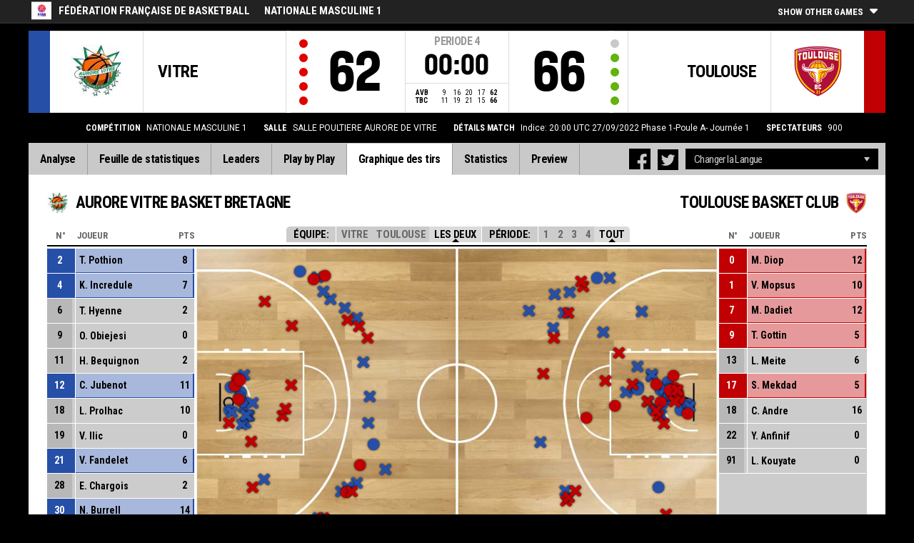

--- FILE ---
content_type: text/html
request_url: https://fibalivestats.dcd.shared.geniussports.com/u/FFBB/2121244/sc.html
body_size: 8435
content:
<!DOCTYPE html>
<!--[if lt IE 7 ]><html class="ie ie6 ltr page_comp_id_34318 page_comp_age_SENIOR page_comp_standard_ELITE page_venue_id_32218" lang="" dir = "ltr"> <![endif]-->
<!--[if IE 7 ]><html class="ie ie7 ltr page_comp_id_34318 page_comp_age_SENIOR page_comp_standard_ELITE page_venue_id_32218" lang="" dir = "ltr"> <![endif]-->
<!--[if IE 8 ]><html class="ie ie8 ltr page_comp_id_34318 page_comp_age_SENIOR page_comp_standard_ELITE page_venue_id_32218" lang="" dir = "ltr"> <![endif]-->
<!--[if (gte IE 9)|!(IE)]><!--><html class="ie ltr page_comp_id_34318 page_comp_age_SENIOR page_comp_standard_ELITE page_venue_id_32218 " lang="" dir = "ltr"> <!--<![endif]-->
<head>
  <meta http-equiv="Content-Type" content="text/html; charset=utf-8">
  <title>FIBA LiveStats</title>
  <meta name="viewport" content="width=device-width, initial-scale=1, maximum-scale=1">
  <meta name = "title" property = "og:title" content = "FIBA LiveStats">
  <meta name = "description" property = "og:description" content = "Fédération Française de BasketBall,  NATIONALE MASCULINE 1,  Consultez les statistiques ">
  <meta property="og:image" content="https://img.wh.sportingpulseinternational.com/fe353bb164e555a7064bc837b801bac9T1.png">
  <!--[if lt IE 9]><script language="javascript" type="text/javascript" src="/resources/js/jqplot/excanvas.min.js"></script><![endif]-->
  <meta name="twitter:card" content="summary_large_image">
    
  <meta name="twitter:site" content="@fibalivestats">
    <meta name="twitter:creator" content="@GeniusSports">
  <meta name="twitter:title" content="AURORE VITRE BASKET BRETAGNE v TOULOUSE BASKET CLUB">
  <meta name="twitter:description" content="Fédération Française de BasketBall,  NATIONALE MASCULINE 1,  Consultez les statistiques ">
  <meta name="twitter:image" content="https://webcast.wh.sportingpulseinternational.com/share/twitter.php?matchId=2121244&sport=basketball">

  <link rel="SHORTCUT ICON" href="/resources/images/icons/favicon.ico" />
  <link rel="apple-touch-icon" sizes="57x57" href="/resources/images/icons/apple-icon-57x57.png">
  <link rel="apple-touch-icon" sizes="60x60" href="/resources/images/icons/apple-icon-60x60.png">
  <link rel="apple-touch-icon" sizes="72x72" href="/resources/images/icons/apple-icon-72x72.png">
  <link rel="apple-touch-icon" sizes="76x76" href="/resources/images/icons/apple-icon-76x76.png">
  <link rel="apple-touch-icon" sizes="114x114" href="/resources/images/icons/apple-icon-114x114.png">
  <link rel="apple-touch-icon" sizes="120x120" href="/resources/images/icons/apple-icon-120x120.png">
  <link rel="apple-touch-icon" sizes="144x144" href="/resources/images/icons/apple-icon-144x144.png">
  <link rel="apple-touch-icon" sizes="152x152" href="/resources/images/icons/apple-icon-152x152.png">
  <link rel="apple-touch-icon" sizes="180x180" href="/resources/images/icons/apple-icon-180x180.png">
  <link rel="icon" type="image/png" sizes="192x192"  href="/resources/images/icons/android-icon-192x192.png">
  <link rel="icon" type="image/png" sizes="32x32" href="/resources/images/icons/favicon-32x32.png">
  <link rel="icon" type="image/png" sizes="96x96" href="/resources/images/icons/favicon-96x96.png">
  <link rel="icon" type="image/png" sizes="16x16" href="/resources/images/icons/favicon-16x16.png">

  <script type="text/javascript" src="//code.jquery.com/jquery-1.11.3.min.js"></script>
  <script language="javascript" type="text/javascript" src="/resources/js/toggleclasses_aj.js"></script>
  <script language="javascript" type="text/javascript" src="/resources/js/textfill.js"></script>
  <script language="javascript" type="text/javascript" src="/resources/js/ajload_2.js?v=1.5.0"></script>
  <script language="javascript" type="text/javascript" src="/resources/js/playerPopup.js?v=1.0.0"></script>

  <script language="javascript" type="text/javascript" src="/resources/js/flot/jquery.flot.min.js"></script>
  <script language="javascript" type="text/javascript" src="/resources/js/flot/jquery.flot.pie.min.js"></script>
  <script language="javascript" type="text/javascript" src="/resources/js/flot/jquery.flot.threshold.min.js"></script>

    <script language="javascript" type="text/javascript" src="/resources/js/aj_graphs.js"></script>
  <link href="https://fonts.googleapis.com/css?family=Roboto|Roboto+Condensed:300i,400,700&subset=cyrillic,cyrillic-ext,greek,greek-ext,latin-ext,vietnamese" rel="stylesheet">
  <link rel="stylesheet" type="text/css" href="/resources/css/5reset.css">
  <link rel="stylesheet" type="text/css" href="/resources/css/jquery.jqplot.min.css">
  <link rel="stylesheet" type="text/css" href="/resources/css/v5_layout.css?v=1.2.0">
  <link rel="stylesheet" type="text/css" href="/resources/css/v5_style.css?v=1.5.2">

  <script src="https://zz.connextra.com/dcs/tagController/tag/95fb932184bd/fibalivestats_basketball" async defer></script>
  
  <script type="text/javascript">
    jQuery(function() {
      jQuery('.page').on('click','.playerpopup',function(event) {
        event.preventDefault();
        showPlayerDetails(jQuery(this).attr('tno'), jQuery(this).attr('pno'));
      });
    });

  jQuery(function() {

    var path = window.location.pathname;
    path = path.replace(/\/$/, "");
    path = decodeURIComponent(path);

    var url = window.location.pathname;
    var urlsplit = url.split("/").slice(-1)[0];

    jQuery("nav.menu ul li a").each(function() {
        var href = $(this).attr('href');
        if (urlsplit === href) {
            $(this).closest('li').addClass('active');
            $("nav .activeItem").text($(this).text());
        }
    });
  });
</script>  

<style>    
/* FFBB */

html
{ background: #000000 url(http://live.sportingpulse.com/matches/images/custom/user_3886/bg.jpg) fixed center top no-repeat; }

.matchDetails {
    color: #fff !important;
}

</style>    

<script type="text/javascript">
  var mobileScreen = 0;
  if(jQuery(window).width() < 991)  {
    mobileScreen = 1;
  }
</script>

<script>
  (function(i,s,o,g,r,a,m){i['GoogleAnalyticsObject']=r;i[r]=i[r]||function(){
  (i[r].q=i[r].q||[]).push(arguments)},i[r].l=1*new Date();a=s.createElement(o),
  m=s.getElementsByTagName(o)[0];a.async=1;a.src=g;m.parentNode.insertBefore(a,m)
  })(window,document,'script','//www.google-analytics.com/analytics.js','ga');

  ga('create', 'UA-42351184-1','fibalivestats.com');
  ga('set', 'dimension1', "FR");
  ga('set', 'dimension2', "126");
  ga('set', 'dimension3', "Europe");
  ga('set', 'dimension4', "Fédération Française de Basketball");
  ga('set', 'dimension5', "NATIONALE MASCULINE 1");
  ga('set', 'dimension6', "AVB v TBC");
  ga('send', 'pageview');
    ga('create', 'UA-11450009-2', {'name' : 'client'});
  ga('client.send', 'pageview');
  
</script>
		<style>
div.team.team-0 > div.team-color,
.team-0 span.team-color,
.team-0-summary-leaders span.team-color,
.team-0-ts .team-stats-title ,
.team-leaders-0 .cat-name-left h6,
.team-leaders-0 .cat-lead-rest .positionNumber,
.team-0-bs .boxscore .aj_1 .playernum span,
.mini-bs-1 .boxscore .playernum span,
.team-0-person-container .aj_1 .playernum span,
.sc-team-1 .aj_1 td,
.sc-team-1 .aj_1 td.sc-p-no span,
.teamcolorbox.team1color,
.team1Lead .team1Stat,
.chart-legend .team-1-color,
.comparisongraph_color1,
.team-0 .csspie:nth-of-type(1):BEFORE, 
.team-0 .csspie:nth-of-type(1):AFTER,
.team-0.reverseChart .csspie:nth-of-type(2):BEFORE, 
.team-0.reverseChart .csspie:nth-of-type(2):AFTER,
.summarystat-team-0
{
	background: #264FA7;
}
div.team.team-1 > div.team-color,
.team-1 span.team-color,
.team-1-summary-leaders span.team-color,
.team-1-ts .team-stats-title ,
.team-leaders-1 .cat-name-left h6,
.team-leaders-1 .cat-lead-rest .positionNumber,
.team-1-bs .boxscore .aj_1 .playernum span,
.mini-bs-2 .boxscore .playernum span,
.team-1-person-container .aj_1 .playernum span,
.sc-team-2 .aj_1 td,
.sc-team-2 .aj_1 td.sc-p-no span,
.teamcolorbox.team2color,
.team2Lead .team2Stat,
.chart-legend .team-2-color,
.comparisongraph_color2,
.team-1 .csspie:nth-of-type(1):BEFORE, 
.team-1 .csspie:nth-of-type(1):AFTER,
.team-1.reverseChart .csspie:nth-of-type(2):BEFORE, 
.team-1.reverseChart .csspie:nth-of-type(2):AFTER,
.summarystat-team-1
{
	background: #C10003;
}
.white_missed, .white_made, .white_dunk, .white_goal, .white_goal_own
{
	color: #264FA7;
}
.black_missed, .black_made, .black_dunk, .black_goal, .black_goal_own
{
	color: #C10003;
}
</style>
<script type="text/javascript">
	var team_color1 = "#264FA7";
	var team_color2 = "#C10003";
</script>    </head>
<body class = "page_comp_id_34318 page_comp_age_SENIOR page_comp_standard_ELITE page_venue_id_32218" >
  <div class="topBar">
    <div class="other-games-list-outer">
      <div class="other-games-list-back">l</div>
      <div id="other-games-list"></div>
      <div class="other-games-list-forward">r</div>
    </div>
    <div class="other-games-bar">
      <span id = "aj_league_logo"><a href = "http://www.ffbb.com/" target = "_blank"><img src = "https://img.wh.sportingpulseinternational.com/fe353bb164e555a7064bc837b801bac9T1.png"></a></span>
      <div id="leagueName">
                                        <span>Fédération Française de BasketBall</span>
                                                                <span id="competitionName" class="desktop-only">NATIONALE MASCULINE 1</span>
                              </div>
          <a class="other-matches-control collapsed">
        <span class="expand-matches">Show Other Games</span>
        <span class="hide-matches">Hide Other Games</span>
      </a>
        </div>
  </div>
  <header>
    <!-- League Logo / Match Center -->
    <div class="row matchCenter">
      <div id="leagueLogo">
        <span id = "aj_league_logo"><a href = "http://www.ffbb.com/" target = "_blank"><img src = "https://img.wh.sportingpulseinternational.com/fe353bb164e555a7064bc837b801bac9T1.png"></a></span>
      </div>
      <div id="matchCenterWidget">
          <div id = "other-games-dummy" class="og-match-block" style = "display:none;">
            <div class="og-team og-home-team">
              <div class="og-home-logo og-team-logo"></div>
              <div class="og-home-name og-team-name"></div>
              <div class="og-home-score og-team-score"></div>
            </div>  
            <div class="og-divide-row">
              <div class="og-live">LIVE</div>
              <div class="og-date"></div>
              <div class="og-time"></div>
              <div class="og-final">FINAL</div>
            </div>
            <div class="og-team og-away-team">
              <div class="og-away-logo og-team-logo"></div>
              <div class="og-away-name og-team-name"></div>
              <div class="og-away-score og-team-score"></div>
            </div>
            <a href="" class="og-link"></a>
            <div class="og-live-row">
              <div class="og-periodtype"></div>
              <div class="og-period"></div>
              <div class="og-clock"></div>
            </div>
          </div>
      </div>
      <div id="leagueName">
          Fédération Française de BasketBall      </div>
  </div>
  <!-- Scoreboard  -->
    <div class="row scoreboard">
      <div class="hr"></div>
      <div class="team team-0">
          <div class="team-color">
              
          </div>
          <div class="team-logo">
            <span class = "id_aj_1_logoT"></span>                        
          </div>
          <div class="team-name">
            <span id ="aj_1_shortName"></span>
          </div>
          <div class="team-code">
            <span class="id_aj_1_code"></span>
          </div>
          <div class="team-score">
              <span id="aj_1_score">0</span>
                        </div>
          <div id="aj_1_foulmarker" class="team-fouls fouls-0">
              <div class="foul-marker-6"></div>
              <div class="foul-marker-5"></div>
              <div class="foul-marker-4"></div>
              <div class="foul-marker-3"></div>
              <div class="foul-marker-2"></div>
              <div class="foul-marker-1"></div>
          </div>
      </div>
      <div class="clock-summary">
          <div class="period"><span class = "inRegular">PERIODE</span><span class = "inOvertime" style="display: none">PROLONGATION</span>&nbsp;<span id="aj_period">&nbsp;</span></div>
          <div class="period-half"><span class = "inRegular"><span class = "inRegular-1">1ST HALF</span><span class = "inRegular-2">2ND HALF</span></span><span class = "inOvertime" style="display: none">PROLONGATION&nbsp;<span class="id_aj_period">&nbsp;</span></span></div>          
          <div class="clock">
            <span id="aj_clock"></span>
          </div>
<div class="qtr-by-qtr">
              <table border="0" cellspacing="0" cellpadding="0">
                <tr>
                  <th class="score-team-code"><span id="aj_1_code"></span></th>
                  <td class="period-cell"><span id="aj_1_p1_score">&nbsp;</span></td>
                  <td class="period-cell"><span id="aj_1_p2_score">&nbsp;</span></td>
                  <td class="period-cell"><span id="aj_1_p3_score">&nbsp;</span></td>
                  <td class="period-cell"><span id="aj_1_p4_score">&nbsp;</span></td>
                  <td class="period-cell inOvertime"><span id="aj_1_ot_score">&nbsp;</span></td>
                  <th class="period-cell"><span id="aj_1_full_score">0</span></th>
                </tr>
                <tr>
                  <th class="score-team-code"><span id="aj_2_code"></span></th>
                  <td class="period-cell"><span id="aj_2_p1_score">&nbsp;</span></td>
                  <td class="period-cell"><span id="aj_2_p2_score">&nbsp;</span></td>
                  <td class="period-cell"><span id="aj_2_p3_score">&nbsp;</span></td>
                  <td class="period-cell"><span id="aj_2_p4_score">&nbsp;</span></td>
                  <td class="period-cell inOvertime"><span id="aj_2_ot_score">&nbsp;</span></td>
                  <th class="period-cell"><span id="aj_2_full_score">0</span></th>
                </tr>
              </table>
            </div>
      </div>
      <div class="team team-1">
          <div class="team-color">
              
          </div>
          <div class="team-logo">
            <span class = "id_aj_2_logoT"></span>                        
          </div>
          <div class="team-name">
            <span id ="aj_2_shortName"></span>
          </div>
          <div class="team-code">
            <span class="id_aj_2_code"></span>
          </div>
          <div class="team-score">
              <span id="aj_2_score">0</span>
                        </div>
          <div id="aj_2_foulmarker" class="team-fouls fouls-0">
              <div class="foul-marker-6"></div>
              <div class="foul-marker-5"></div>
              <div class="foul-marker-4"></div>
              <div class="foul-marker-3"></div>
              <div class="foul-marker-2"></div>
              <div class="foul-marker-1"></div>
          </div>
      </div>
    </div>
    <div class="row">
      <div class="matchDetails col col-12 align-center">
                    <div class="matchDetail">
              <h6>Compétition</h6>
                                <p>NATIONALE MASCULINE 1</p>
                        </div>
                              <div class="matchDetail">
              <h6>
                              Salle                  
              </h6>
                            <p>SALLE POULTIERE AURORE DE VITRE</p>
                        </div>
                                      <div class="matchDetail">
              <h6>Détails Match</h6>
              <p>Indice: 20:00 UTC 
                27/09/2022</p>
          </div>
                                    <div class="matchDetail">
            <p>Phase 1-Poule A- Journée 1</p>
          </div>
                    <div class="matchDetail" id = "attendance-block" style = "display:none;">
              <h6>Spectateurs</h6>
              <p><span id = "aj_attendance"></span></p>
          </div>
                </div>
    </div>

      
  <!-- Nav Menu -->
    <input type="checkbox" id="navbar-checkbox" class="navbar-checkbox">
    <nav class="menu ">
        <label for="navbar-checkbox" class="navbar-handle"></label>                
        <div class="activeItem"></div>
        <ul>
                <li><a href="index.html" class=""><span>Analyse</span></a></li>
            <li><a href="bs.html" class=""><span>Feuille de statistiques</span></a></li>
                      <li><a href="lds.html" class=""><span>Leaders</span></a></li>
                      <li><a href="pbp.html" class=""><span>Play by Play</span></a></li>
            <li><a href="sc.html" class=""><span>Graphique des tirs</span></a></li>
                      <li><a href="st.html" class=""><span>Statistics</span></a></li>
                                                                  
            <li><a href="p.html" class=""><span>Preview</span></a></li>
                      
            </ul>
        <div class="navigation-extras">
                    <div class="select-container langchoosewrap">
                <select id="lang-pick">
                    <option value = "">Changer la Langue</option>
                                            <option value = "index.html">French (Français)</option>
                                            <option value = "index_en_AU.html">English (English)</option>
                                    </select>                    
            </div>
        		<div class="sharing">
                <div class="facebook sharebutton">
                <a class = "facebooksharelink" target="_blank" href=""><img src="/resources/images/facebook.png"></a>
            </div>
    <script>
    jQuery(function() {
        jQuery('a.facebooksharelink').click(function(event) {
            score1 = jQuery('#aj_1_score').html();
            score2 = jQuery('#aj_2_score').html();
            clock = jQuery('#aj_clock').html();
            period = jQuery('#aj_period').html();
            short1 = jQuery('#aj_1_shortName').html();
            short2 = jQuery('#aj_2_shortName').html();
            href = 'https://www.facebook.com/dialog/feed?app_id=1499312440356332&link=https://fibalivestats.dcd.shared.geniussports.com/webcast/FFBB/2121244/&picture=https://img.wh.sportingpulseinternational.com/fe353bb164e555a7064bc837b801bac9T1.png&caption=LIVE Fédération Française de BasketBall: ';
            href = href + short1 + '+' + score1 + '+-+' + score2 + '+' + short2 + ',+' + clock + '+Période+' + period + '&redirect_uri=https://fibalivestats.dcd.shared.geniussports.com/webcast/FFBB/2121244/&description=Consultez les statistiques: https://fibalivestats.dcd.shared.geniussports.com/webcast/FFBB/2121244/';

            jQuery(this).attr('href',href);
        });
    });
    </script>

        		    <div class="twitter sharebutton">
                <a target="_blank"  class = "twittersharelink" href=""><img src="/resources/images/twitter.png"></a>
		    </div>
    <script>
    jQuery(function() {
        jQuery('a.twittersharelink').click(function(event) {
            score1 = jQuery('#aj_1_score').html();
            score2 = jQuery('#aj_2_score').html();
            clock = jQuery('#aj_clock').html();
            period = jQuery('#aj_period').html();
            short1 = jQuery('#aj_1_shortName').html();
            short2 = jQuery('#aj_2_shortName').html();

            href='https://twitter.com/intent/tweet?text=' + short1 + ' ' + score1 + '+-+' + score2 + ' ' + short2 + ',+' + clock + '+Période+' + period + '+-+https://fibalivestats.dcd.shared.geniussports.com/webcast/FFBB/2121244/ ' + ' %40fibalivestats&amp;via=geniussports';

            jQuery(this).attr('href',href);
        });
    });
    </script>
                </div>
                   
        </div>
   </nav>
  </header> 
  <div class="page">
            <div class="row">
        

<div class="shot-chart-wrap">
  <div class="shot-chart-title row">
    <div class="team-title-0 col col-6"><div class="bs-image"><span class = "id_aj_1_logoT"></span></div><span class = "id_aj_1_name"></span></div>
    <div class="team-title-1 col col-6"><div class="bs-image"><span class = "id_aj_2_logoT"></span></div><span class = "id_aj_2_name"></span></div>
  </div>
  <div class="shot-chart-control">
  	<h4 class="filter-name">Équipe:</h4>
  	<a href="#" class="team1" onclick="toggleclasses('shotchart2121244','shotchart','sc_img','sc_tn1',1);return false;" ><span class="id_aj_1_shortName"></span></a>
  	<a href="#" class="control" id="sc_tn2"  onclick="toggleclasses('shotchart2121244','shotchart','sc_img','sc_tn2',1);return false;"><span class="id_aj_2_shortName"></span></a>
		<a href="#" class="control active-filter" data-link="both" onclick="toggleclasses('shotchart2121244','shotchart','sc_img','sc_img',1);return false;">Les deux</a>
		<h4 class="filter-name">Période:</h4>
					<a class="sc_link1" href="#" onclick="toggleclasses('shotchart2121244','shotchart','sc_img','sc_per1',1);return false;">1</a>
					<a class="sc_link2" href="#" onclick="toggleclasses('shotchart2121244','shotchart','sc_img','sc_per2',1);return false;">2</a>
					<a class="sc_link3" href="#" onclick="toggleclasses('shotchart2121244','shotchart','sc_img','sc_per3',1);return false;">3</a>
					<a class="sc_link4" href="#" onclick="toggleclasses('shotchart2121244','shotchart','sc_img','sc_per4',1);return false;">4</a>
		    <h4 class = "inOvertime"><a href="#" onclick="toggleclasses('shotchart2121244','shotchart','sc_img','sc_perot',1);return false;" class="all-shots">DE</a></h4>
    <a href="#"  data-link="all" onclick="toggleclasses('shotchart2121244','shotchart','sc_img','sc_img','span',1);return false;" class="all-shots active-filter">Tout</a>
	</div>
	<div class="shot-chart-inner row">
		<div class="sc-team sc-team-1 col col-2">
			<table class="team1sc">
            <thead>
              <tr class="legend-row">
                <th class="sc-p-no">N°</th>
                <th class="sc-p-name">Joueur</th>
                <th class="sc-points">Pts</th>
              </tr>
            </thead>
            <tbody class = "team-0-person-container">
	                <tr class="player-row row-not-used"  id="aj_1_0_row">
	          	<td class="sc-p-no"><span id = "aj_1_0_shirtNumber"></span></td>
	            <td class="sc-p-name">
	            	<a href="#" onclick="toggleclasses('shotchart2121244','shotchart', 'sc_img','sc_pn0 sc_tn1',1);return false;"><span id = "aj_1_0_name"></span>
	            	</a>
	            </td>
              <td class="sc-points"><span id ="aj_1_0_sPoints" ></span></td>
	      	</tr>
          	
        </tbody>
	    </table>
		</div>
	
		<div id="shotchartholder" class="col col-8">
            <div id="shotchart"><div id="shotchart_data"></div></div>
        </div>
		<div class="sc-team sc-team-2 col col-2">
			<table class="team2sc">
            <thead>
      				<tr class="legend-row">
                <th class="sc-p-no">N°</th>
                <th class="sc-p-name">Joueur</th>
                <th class="sc-points">Pts</th>
              </tr>
            </thead>
            <tbody class = "team-1-person-container">
                  				<tr class="player-row row-not-used"  id="aj_2_0_row">
                  <td class="sc-p-no"><span id = "aj_2_0_shirtNumber"></span></td>
              <td class="sc-p-name">
                      <a href="#" onclick="toggleclasses('shotchart2121244','shotchart', 'sc_img','sc_pn0 sc_tn2',1);return false;"><span id = "aj_2_0_name"></span>
                      </a>
                  </td>
                  <td class="sc-points"><span id ="aj_2_0_sPoints" ></span></td>
              </tr>
                        </tbody>
			</table>
		</div>
	</div>
	<div class="lower-sc-wrap row">
    <div class="scoring-breakdown col col-6">
      <div class="graph-wrapper team-0">
        <div class="csspie big" data-start="0" data-value="10"></div>
        <div class="csspie" data-start="10" data-value="90"></div>
        <div class="chartLabel">2P</div>
        <div class="pie-overlay">
          <span class="chartValue id_aj_1_tot_sTwoPointersPercentage"></span>%</div>
        <div class="chartSummary">
          <span class="id_aj_1_tot_sTwoPointersMade"></span>/<span class="id_aj_1_tot_sTwoPointersAttempted"></span>
        </div>
      </div>
      <div class="graph-wrapper team-0">
        <div class="csspie big" data-start="0" data-value="10"></div>
        <div class="csspie" data-start="10" data-value="90"></div>
        <div class="chartLabel">3P</div>
        <div class="pie-overlay">
          <span class="chartValue id_aj_1_tot_sThreePointersPercentage"></span>%</div>
        <div class="chartSummary">
          <span class="id_aj_1_tot_sThreePointersMade"></span>/<span class="id_aj_1_tot_sThreePointersAttempted"></span>
        </div>
      </div>
      <div class="graph-wrapper team-0">
        <div class="csspie big" data-start="0" data-value="10"></div>
        <div class="csspie" data-start="10" data-value="90"></div>
        <div class="chartLabel">LF</div>
        <div class="pie-overlay">
          <span class="chartValue id_aj_1_tot_sFreeThrowsPercentage"></span>%</div>
        <div class="chartSummary">
          <span class="id_aj_1_tot_sFreeThrowsMade"></span>/<span class="id_aj_1_tot_sFreeThrowsAttempted"></span>
        </div>
      </div>
    </div>
		<div class="scoring-breakdown col col-6">
      <div class="graph-wrapper team-1">
        <div class="csspie big" data-start="0" data-value="10"></div>
        <div class="csspie" data-start="10" data-value="90"></div>
        <div class="chartLabel">2P</div>
        <div class="pie-overlay">
          <span class="chartValue id_aj_2_tot_sTwoPointersPercentage"></span>%</div>
        <div class="chartSummary">
          <span class="id_aj_2_tot_sTwoPointersMade"></span>/<span class="id_aj_2_tot_sTwoPointersAttempted"></span>
        </div>
      </div>
      <div class="graph-wrapper team-1">
        <div class="csspie big" data-start="0" data-value="10"></div>
        <div class="csspie" data-start="10" data-value="90"></div>
        <div class="chartLabel">3P</div>
        <div class="pie-overlay">
          <span class="chartValue id_aj_2_tot_sThreePointersPercentage"></span>%</div>
        <div class="chartSummary">
          <span class="id_aj_2_tot_sThreePointersMade"></span>/<span class="id_aj_2_tot_sThreePointersAttempted"></span>
        </div>
      </div>
      <div class="graph-wrapper team-1">
        <div class="csspie big" data-start="0" data-value="10"></div>
        <div class="csspie" data-start="10" data-value="90"></div>
        <div class="chartLabel">LF</div>
        <div class="pie-overlay">
          <span class="chartValue id_aj_2_tot_sFreeThrowsPercentage"></span>%</div>
        <div class="chartSummary">
          <span class="id_aj_2_tot_sFreeThrowsMade"></span>/<span class="id_aj_2_tot_sFreeThrowsAttempted"></span>
        </div>
      </div>
		</div>
	</div>

	<div class="rotate-sc"></div>
</div>

<script>
  function loadPageGraphs()   {
        // updateShootingGraph('shootinggraph_t1', jQuery('#aj_1_tot_sThreePointersAttempted').html(), jQuery('#aj_1_tot_sThreePointersMade').html(), jQuery('#aj_1_tot_sFieldGoalsAttempted').html(), jQuery('#aj_1_tot_sFieldGoalsMade').html(), jQuery('#aj_1_tot_sFreeThrowsAttempted').html(), jQuery('#aj_1_tot_sFreeThrowsMade').html());
        // updateShootingGraph('shootinggraph_t2', jQuery('#aj_2_tot_sThreePointersAttempted').html(), jQuery('#aj_2_tot_sThreePointersMade').html(), jQuery('#aj_2_tot_sFieldGoalsAttempted').html(), jQuery('#aj_2_tot_sFieldGoalsMade').html(), jQuery('#aj_2_tot_sFreeThrowsAttempted').html(), jQuery('#aj_2_tot_sFreeThrowsMade').html());
    }

</script>
<input type = "hidden" id = "pagekey" value = "shotchart2121244">

<input type = "hidden" id = "page_reloadgraphs" value = "1">
<input type = "hidden" id = "loadPlayerRows" value = "1">
<div style="display:none">
    <span id ="aj_1_tot_sFieldGoalsMade" ></span>
    <span id ="aj_1_tot_sFieldGoalsAttempted" ></span>
    <span id ="aj_1_tot_sFieldGoalsPercentage" ></span>
    <span id ="aj_2_tot_sFieldGoalsMade" ></span>
    <span id ="aj_2_tot_sFieldGoalsAttempted" ></span>
    <span id ="aj_2_tot_sFieldGoalsPercentage" ></span>
    <span id ="aj_1_tot_sThreePointersMade" ></span>
    <span id ="aj_1_tot_sThreePointersAttempted" ></span>
    <span id ="aj_1_tot_sThreePointersPercentage" ></span>
    <span id ="aj_2_tot_sThreePointersMade" ></span>
    <span id ="aj_2_tot_sThreePointersAttempted" ></span>
    <span id ="aj_2_tot_sThreePointersPercentage" ></span>
    <span id ="aj_1_tot_sFreeThrowsMade" ></span>
    <span id ="aj_1_tot_sFreeThrowsAttempted" ></span>
    <span id ="aj_1_tot_sFreeThrowsPercentage" ></span>
    <span id ="aj_2_tot_sFreeThrowsMade" ></span>
    <span id ="aj_2_tot_sFreeThrowsAttempted" ></span>
    <span id ="aj_2_tot_sFreeThrowsPercentage" ></span>
</div>

<script>
  jQuery(function() {
    jQuery(".shot-chart-control a").click(function(e) {
        e.preventDefault();
        jQuery(".shot-chart-control a").removeClass('active-filter');
        jQuery(this).addClass('active-filter');
        if (jQuery(this).data("link") == "all" || jQuery(this).data("link") == "both"){
            jQuery(".shot-chart-control a[data-link='all']").addClass('active-filter');
            jQuery(".shot-chart-control a[data-link='both']").addClass('active-filter');
        }
    });
    jQuery(".sc-p-name a").click(function(e) {
        e.preventDefault();
        jQuery(".shot-chart-control a").removeClass('active-filter');
    });
  });
</script>

<footer>
    <div class="row">
                <div class="footer-logos col col-3">
            <h4>Brought To You By</h4>
            <a target="_blank" href="https://www.fiba.com/" class="fiba-logo">FIBA</a>
            <a target="_blank" href="https://www.geniussports.com/sports" class="gsg-logo">Genius Sports Group</a>
        </div>
        
        
        <div class="copyright col-12">
            &copy; Genius Sports Group 2022. <a target="_blank"
                                                                 href="https://www.geniussports.com/contact-us">Content responsibility of website administrators. For advertising or data feed enquiries, please click
            here</a>
        </div>
    </div>
</footer>
      </div>
  </div>
<div id="disable-match">
    <div id="disable-match-message">Nous sommes désolé<p>Genius Sports s'excuse, suite à des difficultées techniques la diffusion Internet n'ets pas possible.</p></div>
</div>
<div id="overlay"></div>
<div id="pop-player">
  <div class="pop-header">Statistiques Individuelles</div>
  <div class="pop-top-wrap">
    <div class="pop-top">
      <div id="pop-player-name"></div>
    </div>
    <div id="pop-player-image"></div>
    <div class="pop-logo-wrap"><div id="pop-player-logo"></div></div>
    <div id="pop-player-teamname"></div>
  </div>
  <div class="pop-divide">Statistique du Match</div>
  <div id="pop-game-stats">  
    <div class="pop-stat-wrap" id="pop-player-mins"><span class='pop-stat'></span><span class='pop-stat-name'>Min</span></div>
    <div class="pop-stat-wrap" id="pop-player-pts"><span class='pop-stat'></span><span class='pop-stat-name'>Pts</span></div>
    <div class="pop-stat-wrap" id="pop-player-reb"><span class='pop-stat'></span><span class='pop-stat-name'>RT</span></div>
    <div class="pop-stat-wrap" id="pop-player-ast"><span class='pop-stat'></span><span class='pop-stat-name'>PD</span></div>

  </div>
  <div class="pop-divide">Statistique de la compétition</div>
  <div id="pop-averages">
    <div class="pop-stat-wrap" id="pop-player-avg-mins"><span class='pop-stat'></span><span class='pop-stat-name'>STAT_PERSONCOMP_BASKETBALL_sMinutes_ABBREV</span></div>
    <div class="pop-stat-wrap" id="pop-player-avg-pts"><span class='pop-stat'></span><span class='pop-stat-name'>STAT_PERSONCOMP_BASKETBALL_sPoints_ABBREV</span></div>
    <div class="pop-stat-wrap" id="pop-player-avg-reb"><span class='pop-stat'></span><span class='pop-stat-name'>STAT_PERSONCOMP_BASKETBALL_sReboundsTotal_ABBREV</span></div>
    <div class="pop-stat-wrap" id="pop-player-avg-ast"><span class='pop-stat'></span><span class='pop-stat-name'>STAT_PERSONCOMP_BASKETBALL_sAssists_ABBREV</span></div>
  </div>
  <div id="pop-player-url"><a href='' target='_blank'>Voir tout le Profil</a></div>
  <a href="#ASFSK" id="close">x</a>
</div>
<script>
    jQuery("#close").click(function() {
      jQuery("#pop-player").fadeOut(500);
       jQuery("#overlay").fadeOut(500);
    });
    jQuery("#overlay").click(function() {
      jQuery("#pop-player").fadeOut(500);
      jQuery("#overlay").fadeOut(500);
    });
    jQuery("div.langchoosewrap select").change(function() {
      window.location = jQuery(this).find("option:selected").val();
    });

    var lexicon = {
        "game.start" : "BASKETBALL_ACTION_GAME_START",
        "game.end" : "BASKETBALL_ACTION_GAME_END",
        "period.start" : "BASKETBALL_ACTION_PERIOD_START",
        "period.end" : "BASKETBALL_ACTION_PERIOD_END",
        "2pt" : "2pt",
        "2pt.dunk" : "BASKETBALL_ACTION_2PT_DUNK",
        "2pt.layup" : "BASKETBALL_ACTION_2PT_LAYUP",
        "2pt.fadeaway" : "BASKETBALL_ACTION_2PT_FADEAWAY",
        "2pt.tipin" : "BASKETBALL_ACTION_2PT_TIPIN",
        "2pt.jumpshot" : "BASKETBALL_ACTION_2PT_JUMPSHOT",
        "2pt.alleyoop" : "BASKETBALL_ACTION_2PT_ALLEYOOP",
        "2pt.drivinglayup" : "BASKETBALL_ACTION_2PT_DRIVINGLAYUP",
        "2pt.hookshot" : "BASKETBALL_ACTION_2PT_HOOKSHOT",
        "2pt.floatingjumpshot" : "BASKETBALL_ACTION_2PT_FLOATINGJUMPSHOT",
        "2pt.stepbackjumpshot" : "BASKETBALL_ACTION_2PT_STEPBACKJUMPSHOT",
        "2pt.pullupjumpshot" : "BASKETBALL_ACTION_2PT_PULLUPJUMPSHOT",
        "2pt.turnaroundjumpshot" : "BASKETBALL_ACTION_2PT_TURNAROUNDJUMPSHOT",
        "2pt.wrongbasket" : "BASKETBALL_ACTION_2PT_WRONGBASKET",
        "3pt" : "BASKETBALL_ACTION_3PT",
        "3pt.fadeaway" : "BASKETBALL_ACTION_3PT_FADEAWAY",
        "3pt.jumpshot" : "BASKETBALL_ACTION_3PT_JUMPSHOT",
        "3pt.drivinglayup" : "BASKETBALL_ACTION_3PT_DRIVINGLAYUP",
        "3pt.hookshot" : "BASKETBALL_ACTION_3PT_HOOKSHOT",
        "3pt.floatingjumpshot" : "BASKETBALL_ACTION_3PT_FLOATINGJUMPSHOT",
        "3pt.stepbackjumpshot" : "BASKETBALL_ACTION_3PT_STEPBACKJUMPSHOT",
        "3pt.pullupjumpshot" : "BASKETBALL_ACTION_3PT_PULLUPJUMPSHOT",
        "3pt.turnaroundjumpshot" : "BASKETBALL_ACTION_3PT_TURNAROUNDJUMPSHOT",
        "freethrow.1of1" : "BASKETBALL_ACTION_FREETHROW_1OF1",
        "freethrow.1of2" : "BASKETBALL_ACTION_FREETHROW_1OF2",
        "freethrow.1of3" : "BASKETBALL_ACTION_FREETHROW_1OF3",
        "freethrow.2of2" : "BASKETBALL_ACTION_FREETHROW_2OF2",
        "freethrow.2of3" : "BASKETBALL_ACTION_FREETHROW_2OF3",
        "freethrow.3of3" : "BASKETBALL_ACTION_FREETHROW_3OF3",
        "jumpball" : "BASKETBALL_ACTION_JUMPBALL",
        "jumpball.won" : "BASKETBALL_ACTION_JUMPBALL_WON",
        "jumpball.lost" : "BASKETBALL_ACTION_JUMPBALL_LOST",
        "jumpball.startperiod" : "BASKETBALL_ACTION_JUMPBALL_STARTPERIOD",
        "jumpball.unclearpass" : "BASKETBALL_ACTION_JUMPBALL_UNCLEARPASS",
        "jumpball.lodgedball" : "BASKETBALL_ACTION_JUMPBALL_LODGEDBALL",
        "jumpball.heldball" : "BASKETBALL_ACTION_JUMPBALL_HELDBALL",
        "jumpball.blocktieup" : "BASKETBALL_ACTION_JUMPBALL_BLOCKTIEUP",
        "jumpball.outofboundsrebound" : "BASKETBALL_ACTION_JUMPBALL_OUTOFBOUNDSREBOUND",
        "jumpball.outofbounds" : "BASKETBALL_ACTION_JUMPBALL_OUTOFBOUNDS",
        "jumpball.doubleviolation" : "BASKETBALL_ACTION_JUMPBALL_DOUBLEVIOLATION",
        "assist" : "BASKETBALL_ACTION_ASSIST",
        "block" : "BASKETBALL_ACTION_BLOCK",
        "rebound.defensive" : "BASKETBALL_ACTION_REBOUND_DEFENSIVE",
        "rebound.offensive" : "BASKETBALL_ACTION_REBOUND_OFFENSIVE",
        "rebound.defensivedeadball" : "BASKETBALL_ACTION_REBOUND_DEFENSIVEDEADBALL",
        "rebound.offensivedeadball" : "BASKETBALL_ACTION_REBOUND_OFFENSIVEDEADBALL",
        "rebound.deadball" : "BASKETBALL_ACTION_REBOUND_DEADBALL",
        "foul.offensive" : "BASKETBALL_ACTION_FOUL_OFFENSIVE",
        "foul.personal" : "BASKETBALL_ACTION_FOUL_PERSONAL",
        "foul.technical" : "BASKETBALL_ACTION_FOUL_TECHNICAL",
        "foul.unsportsmanlike" : "BASKETBALL_ACTION_FOUL_UNSPORTSMANLIKE",
        "foul.disqualifying" : "BASKETBALL_ACTION_FOUL_DISQUALIFYING",
        "foul.benchTechnical" : "BASKETBALL_ACTION_FOUL_BENCHTECHNICAL",
        "foul.adminTechnical" : "BASKETBALL_ACTION_FOUL_ADMINTECHNICAL",
        "foul.benchDisqualifying" : "BASKETBALL_ACTION_FOUL_BENCHDISQUALIFYING",
        "foul.coachTechnical" : "BASKETBALL_ACTION_FOUL_COACHTECHNICAL",
        "foul.coachDisqualifying" : "BASKETBALL_ACTION_FOUL_COACHDISQUALIFYING",
        "foulon" : "BASKETBALL_ACTION_FOULON",
        "timeout" : "BASKETBALL_ACTION_TIMEOUT",
        "timeout.full" : "BASKETBALL_ACTION_TIMEOUT_FULL",
        "timeout.short" : "BASKETBALL_ACTION_TIMEOUT_SHORT",
        "timeout.officials" : "BASKETBALL_ACTION_TIMEOUT_OFFICIALS",
        "timeout.commercial" : "BASKETBALL_ACTION_TIMEOUT_COMMERCIAL",
        "steal" : "BASKETBALL_ACTION_STEAL",
        "turnover" : "BASKETBALL_ACTION_TURNOVER",
        "turnover.offensive" : "BASKETBALL_ACTION_TURNOVER_OFFENSIVE",
        "turnover.offensivegoaltending" : "BASKETBALL_ACTION_TURNOVER_OFFENSIVEGOALTENDING",
        "turnover.ballhandling" : "BASKETBALL_ACTION_TURNOVER_BALLHANDLING",
        "turnover.badpass" : "BASKETBALL_ACTION_TURNOVER_BADPASS",
        "turnover.overandback" : "BASKETBALL_ACTION_TURNOVER_OVERANDBACK",
        "turnover.backcourt" : "BASKETBALL_ACTION_TURNOVER_BACKCOURT",
        "turnover.outofbounds" : "BASKETBALL_ACTION_TURNOVER_OUTOFBOUNDS",
        "turnover.travel" : "BASKETBALL_ACTION_TURNOVER_TRAVEL",
        "turnover.shotclock" : "BASKETBALL_ACTION_TURNOVER_SHOTCLOCK",
        "turnover.3sec" : "BASKETBALL_ACTION_TURNOVER_3SEC",
        "turnover.5sec" : "BASKETBALL_ACTION_TURNOVER_5SEC",
        "turnover.8sec" : "BASKETBALL_ACTION_TURNOVER_8SEC",
        "turnover.10sec" : "BASKETBALL_ACTION_TURNOVER_10SEC",
        "turnover.24sec" : "BASKETBALL_ACTION_TURNOVER_24SEC",
        "turnover.doubledribble" : "BASKETBALL_ACTION_TURNOVER_DOUBLEDRIBBLE",
        "turnover.offensivekickedball" : "BASKETBALL_ACTION_TURNOVER_OFFENSIVEKICKEDBALL",
        "turnover.laneviolation" : "BASKETBALL_ACTION_TURNOVER_LANEVIOLATION",
        "turnover.dribbling" : "BASKETBALL_ACTION_TURNOVER_DRIBBLING",
        "turnover.lostball" : "BASKETBALL_ACTION_TURNOVER_LOSTBALL",
        "turnover.inbound" : "BASKETBALL_ACTION_TURNOVER_INBOUND",
        "turnover.playeroutofbounds" : "BASKETBALL_ACTION_TURNOVER_PLAYEROUTOFBOUNDS",
        "turnover.other" : "BASKETBALL_ACTION_TURNOVER_OTHER",
        "substitution.in" : "BASKETBALL_ACTION_SUBSTITUTION_IN",
        "substitution.out" : "BASKETBALL_ACTION_SUBSTITUTION_OUT",
        "shotclock.adjustment" : "BASKETBALL_ACTION_SHOTCLOCK_ADJUSTMENT",
        "clock.start" : "BASKETBALL_ACTION_CLOCK_START",
        "clock.stop" : "BASKETBALL_ACTION_CLOCK_STOP",
        "clock.adjustment" : "BASKETBALL_ACTION_CLOCK_ADJUSTMENT",
        "possessionChange" : "BASKETBALL_ACTION_POSSESSIONCHANGE",
        "possessionArrowChange" : "BASKETBALL_ACTION_POSSESSIONARROWCHANGE",
        "made" : "Réussi",
        "missed" : "manqué",
        "REGULAR" : "PERIODE",
        "OVERTIME" : "PROLONGATION",
        "P" : "P",
        "OT" : "DE",
        "CAPTAIN_ABBREV" : "(C)",
        "tie" : "tie",
        "made" : "Réussi",
        "lead by %1" : "lead by %1",
        "trail by %1" : "trail by %1"
    };
</script>
    <input type = "hidden" id = "datapath" value = "/data/2121244/">
    <input type = "hidden" id = "userBase" value = "https://fibalivestats.dcd.shared.geniussports.com/webcast/FFBB">
    <input type = "hidden" id = "namel" value = "localdefault">
    <input type = "hidden" id = "namef" value = "nameFiIFa">
    <input type = "hidden" id = "defaultLocale" value = "fr_FR">
    <input type = "hidden" id = "langPrefix" value = "">
    <input type = "hidden" id = "matchId" value = "2121244">
    <input type = "hidden" id = "compId" value = "34318">


</body>
</html>


--- FILE ---
content_type: application/javascript
request_url: https://fibalivestats.dcd.shared.geniussports.com/data/competition/34318.json
body_size: 587
content:
[{"leagueId":95,"competitionId":34318,"matchId":2281163,"matchStatus":"SCHEDULED","matchTime":"2023-06-18 15:30:00","matchTimeUTC":"2023-06-18 13:30:00","live":0,"awayname":"UNION POITIERS BASKET 86","awaycode":"","awaynameInternational":"","awayteamId":37563,"awayscore":"","awaylogo":"https:\/\/img.wh.sportingpulseinternational.com\/9e9f4a923dfcc281c289b887cda04e9cT1.png","homename":"LOON PLAGE AS","homecode":"ASL","homenameInternational":"","hometeamId":156677,"homescore":"","homelogo":"https:\/\/se-img.dcd-production.i.geniussports.com\/eb0c6726707210af4f905e1e4d68a78eT1.png"}]

--- FILE ---
content_type: application/javascript
request_url: https://fibalivestats.dcd.shared.geniussports.com/data/2121244/data.json
body_size: 26715
content:
{"clock":"00:00","period":4,"periodLength":10,"periodType":"REGULAR","inOT":0,"tm":{"1":{"name":"AURORE VITRE BASKET BRETAGNE","nameInternational":"","shortName":"VITRE","shortNameInternational":"","logo":"","logoT":{"size":"T1","height":75,"width":75,"bytes":2782,"url":"http:\/\/img.wh.sportingpulseinternational.com\/0dd65acd79892c241b69245c708cda74T1.jpg"},"logoS":{"size":"S1","height":200,"width":200,"bytes":10844,"url":"http:\/\/img.wh.sportingpulseinternational.com\/0dd65acd79892c241b69245c708cda74S1.jpg"},"code":"AVB","codeInternational":"","coach":"Fabien CALVEZ","coachDetails":{"firstName":"Fabien","familyName":"Calvez","internationalFirstName":"Fabien","internationalFamilyName":"Calvez","firstNameInitial":"F","familyNameInitial":"C","internationalFirstNameInitial":"F","internationalFamilyNameInitial":"C","scoreboardName":"F. Calvez"},"assistcoach1":"Jordan FALIGANT","assistcoach1Details":{"firstName":"Jordan","familyName":"Faligant","internationalFirstName":"Jordan","internationalFamilyName":"Faligant","firstNameInitial":"J","familyNameInitial":"F","internationalFirstNameInitial":"J","internationalFamilyNameInitial":"F","scoreboardName":"J. Faligant"},"score":62,"full_score":62,"tot_sMinutes":"199:60","tot_sFieldGoalsMade":22,"tot_sFieldGoalsAttempted":68,"tot_sFieldGoalsPercentage":32,"tot_sThreePointersMade":3,"tot_sThreePointersAttempted":28,"tot_sThreePointersPercentage":10,"tot_sTwoPointersMade":19,"tot_sTwoPointersAttempted":40,"tot_sTwoPointersPercentage":47,"tot_sFreeThrowsMade":15,"tot_sFreeThrowsAttempted":16,"tot_sFreeThrowsPercentage":93,"tot_sReboundsDefensive":26,"tot_sReboundsOffensive":12,"tot_sReboundsTotal":38,"tot_sAssists":16,"tot_sTurnovers":14,"tot_sSteals":7,"tot_sBlocks":4,"tot_sBlocksReceived":2,"tot_sFoulsPersonal":25,"tot_sFoulsOn":18,"tot_sFoulsTotal":26,"tot_sPoints":62,"tot_sPointsFromTurnovers":19,"tot_sPointsSecondChance":11,"tot_sPointsFastBreak":15,"tot_sBenchPoints":13,"tot_sPointsInThePaint":36,"tot_sTimeLeading":3.0166666666667,"tot_sBiggestLead":4,"tot_sBiggestScoringRun":9,"tot_sLeadChanges":4,"tot_sTimesScoresLevel":3,"tot_sFoulsTeam":1,"tot_sReboundsTeam":5,"tot_sReboundsTeamDefensive":2,"tot_sReboundsTeamOffensive":3,"tot_sTurnoversTeam":0,"pl":{"8":{"sMinutes":"32:55","sFieldGoalsMade":4,"sFieldGoalsAttempted":10,"sFieldGoalsPercentage":40,"sThreePointersMade":0,"sThreePointersAttempted":5,"sThreePointersPercentage":0,"sTwoPointersMade":4,"sTwoPointersAttempted":5,"sTwoPointersPercentage":80,"sFreeThrowsMade":0,"sFreeThrowsAttempted":0,"sFreeThrowsPercentage":0,"sReboundsDefensive":6,"sReboundsOffensive":0,"sReboundsTotal":6,"sAssists":1,"sTurnovers":2,"sSteals":0,"sBlocks":0,"sBlocksReceived":0,"sFoulsPersonal":3,"sFoulsOn":0,"sPoints":8,"sPointsSecondChance":0,"sPointsFastBreak":4,"sPlusMinusPoints":-11,"sPointsInThePaint":8,"eff_1":7,"eff_2":0,"eff_3":1.9,"eff_4":13,"eff_5":4,"eff_6":7,"eff_7":7,"firstName":"Tristan","firstNameInitial":"T","familyName":"Pothion","familyNameInitial":"P","internationalFirstName":"Tristan","internationalFirstNameInitial":"T","internationalFamilyName":"Pothion","internationalFamilyNameInitial":"P","scoreboardName":"T. Pothion","active":1,"starter":1,"playingPosition":"3","shirtNumber":"2","name":"T. Pothion"},"5":{"sMinutes":"20:16","sFieldGoalsMade":1,"sFieldGoalsAttempted":7,"sFieldGoalsPercentage":14,"sThreePointersMade":0,"sThreePointersAttempted":5,"sThreePointersPercentage":0,"sTwoPointersMade":1,"sTwoPointersAttempted":2,"sTwoPointersPercentage":50,"sFreeThrowsMade":5,"sFreeThrowsAttempted":5,"sFreeThrowsPercentage":100,"sReboundsDefensive":1,"sReboundsOffensive":1,"sReboundsTotal":2,"sAssists":6,"sTurnovers":1,"sSteals":3,"sBlocks":0,"sBlocksReceived":0,"sFoulsPersonal":3,"sFoulsOn":3,"sPoints":7,"sPointsSecondChance":0,"sPointsFastBreak":4,"sPlusMinusPoints":-12,"sPointsInThePaint":2,"eff_1":11,"eff_2":2,"eff_3":8.5,"eff_4":22,"eff_5":11,"eff_6":11,"eff_7":11,"firstName":"Kilian","firstNameInitial":"K","familyName":"Incredule","familyNameInitial":"I","internationalFirstName":"Kilian","internationalFirstNameInitial":"K","internationalFamilyName":"Incredule","internationalFamilyNameInitial":"I","scoreboardName":"K. Incredule","active":1,"photoT":"http:\/\/img.wh.sportingpulseinternational.com\/8918323ad963e8391d297776b0479d15T1.jpg","playingPosition":"1","shirtNumber":"4","starter":0,"name":"K. Incredule"},"12":{"sMinutes":"16:15","sFieldGoalsMade":1,"sFieldGoalsAttempted":4,"sFieldGoalsPercentage":25,"sThreePointersMade":0,"sThreePointersAttempted":0,"sThreePointersPercentage":0,"sTwoPointersMade":1,"sTwoPointersAttempted":4,"sTwoPointersPercentage":25,"sFreeThrowsMade":0,"sFreeThrowsAttempted":0,"sFreeThrowsPercentage":0,"sReboundsDefensive":1,"sReboundsOffensive":0,"sReboundsTotal":1,"sAssists":2,"sTurnovers":1,"sSteals":2,"sBlocks":2,"sBlocksReceived":1,"sFoulsPersonal":4,"sFoulsOn":2,"sPoints":2,"sPointsSecondChance":2,"sPointsFastBreak":0,"sPlusMinusPoints":7,"sPointsInThePaint":2,"eff_1":5,"eff_2":2,"eff_3":2.1,"eff_4":-2,"eff_5":2,"eff_6":5,"eff_7":5,"firstName":"Tom","firstNameInitial":"T","familyName":"Hyenne","familyNameInitial":"H","internationalFirstName":"Tom","internationalFirstNameInitial":"T","internationalFamilyName":"Hyenne","internationalFamilyNameInitial":"H","scoreboardName":"T. Hyenne","active":0,"photoT":"http:\/\/img.wh.sportingpulseinternational.com\/d640fa75731f89190c789ee0483988cbT1.jpg","playingPosition":"","shirtNumber":"6","starter":0,"name":"T. Hyenne"},"14":{"sMinutes":"0:00","sFieldGoalsMade":0,"sFieldGoalsAttempted":0,"sFieldGoalsPercentage":0,"sThreePointersMade":0,"sThreePointersAttempted":0,"sThreePointersPercentage":0,"sTwoPointersMade":0,"sTwoPointersAttempted":0,"sTwoPointersPercentage":0,"sFreeThrowsMade":0,"sFreeThrowsAttempted":0,"sFreeThrowsPercentage":0,"sReboundsDefensive":0,"sReboundsOffensive":0,"sReboundsTotal":0,"sAssists":0,"sTurnovers":0,"sSteals":0,"sBlocks":0,"sBlocksReceived":0,"sFoulsPersonal":0,"sFoulsOn":0,"sPoints":0,"sPointsSecondChance":0,"sPointsFastBreak":0,"sPlusMinusPoints":0,"sPointsInThePaint":0,"eff_1":0,"eff_2":0,"eff_3":0,"eff_4":0,"eff_5":0,"eff_6":0,"eff_7":0,"firstName":"Olivier","firstNameInitial":"O","familyName":"Obiejesi","familyNameInitial":"O","internationalFirstName":"Olivier","internationalFirstNameInitial":"O","internationalFamilyName":"Obiejesi","internationalFamilyNameInitial":"O","scoreboardName":"O. Obiejesi","active":0,"playingPosition":"","shirtNumber":"9","starter":0,"name":"O. Obiejesi"},"11":{"sMinutes":"7:50","sFieldGoalsMade":0,"sFieldGoalsAttempted":3,"sFieldGoalsPercentage":0,"sThreePointersMade":0,"sThreePointersAttempted":2,"sThreePointersPercentage":0,"sTwoPointersMade":0,"sTwoPointersAttempted":1,"sTwoPointersPercentage":0,"sFreeThrowsMade":2,"sFreeThrowsAttempted":2,"sFreeThrowsPercentage":100,"sReboundsDefensive":0,"sReboundsOffensive":0,"sReboundsTotal":0,"sAssists":0,"sTurnovers":1,"sSteals":0,"sBlocks":0,"sBlocksReceived":0,"sFoulsPersonal":3,"sFoulsOn":1,"sPoints":2,"sPointsSecondChance":2,"sPointsFastBreak":0,"sPlusMinusPoints":-5,"sPointsInThePaint":0,"eff_1":-2,"eff_2":-1,"eff_3":-2.3,"eff_4":-18,"eff_5":-4,"eff_6":-2,"eff_7":-2,"firstName":"Hugo","firstNameInitial":"H","familyName":"Bequignon","familyNameInitial":"B","internationalFirstName":"Hugo","internationalFirstNameInitial":"H","internationalFamilyName":"Bequignon","internationalFamilyNameInitial":"B","scoreboardName":"H. Bequignon","active":0,"playingPosition":"","shirtNumber":"11","starter":0,"name":"H. Bequignon"},"6":{"sMinutes":"25:10","sFieldGoalsMade":5,"sFieldGoalsAttempted":12,"sFieldGoalsPercentage":41,"sThreePointersMade":0,"sThreePointersAttempted":1,"sThreePointersPercentage":0,"sTwoPointersMade":5,"sTwoPointersAttempted":11,"sTwoPointersPercentage":45,"sFreeThrowsMade":1,"sFreeThrowsAttempted":1,"sFreeThrowsPercentage":100,"sReboundsDefensive":7,"sReboundsOffensive":2,"sReboundsTotal":9,"sAssists":0,"sTurnovers":1,"sSteals":0,"sBlocks":1,"sBlocksReceived":1,"sFoulsPersonal":4,"sFoulsOn":2,"sPoints":11,"sPointsSecondChance":0,"sPointsFastBreak":2,"sPlusMinusPoints":-6,"sPointsInThePaint":10,"eff_1":13,"eff_2":0,"eff_3":6.2,"eff_4":26,"eff_5":10,"eff_6":13,"eff_7":13,"firstName":"Calvin Mathias","firstNameInitial":"C","familyName":"Jubenot","familyNameInitial":"J","internationalFirstName":"Calvin Mathias","internationalFirstNameInitial":"C","internationalFamilyName":"Jubenot","internationalFamilyNameInitial":"J","scoreboardName":"C. Jubenot","active":1,"starter":1,"photoT":"http:\/\/img.wh.sportingpulseinternational.com\/f5717e8df99bd46974ba900b5d208d43T1.jpg","photoS":"http:\/\/img.wh.sportingpulseinternational.com\/f5717e8df99bd46974ba900b5d208d43S1.jpg","playingPosition":"4","shirtNumber":"12","name":"C. Jubenot"},"7":{"sMinutes":"19:34","sFieldGoalsMade":4,"sFieldGoalsAttempted":8,"sFieldGoalsPercentage":50,"sThreePointersMade":2,"sThreePointersAttempted":5,"sThreePointersPercentage":40,"sTwoPointersMade":2,"sTwoPointersAttempted":3,"sTwoPointersPercentage":66,"sFreeThrowsMade":0,"sFreeThrowsAttempted":0,"sFreeThrowsPercentage":0,"sReboundsDefensive":2,"sReboundsOffensive":1,"sReboundsTotal":3,"sAssists":3,"sTurnovers":3,"sSteals":0,"sBlocks":0,"sBlocksReceived":0,"sFoulsPersonal":5,"sFoulsOn":1,"sPoints":10,"sPointsSecondChance":2,"sPointsFastBreak":0,"sPlusMinusPoints":8,"sPointsInThePaint":4,"eff_1":9,"eff_2":2,"eff_3":4.4,"eff_4":8,"eff_5":5,"eff_6":9,"eff_7":9,"firstName":"Louis","firstNameInitial":"L","familyName":"Prolhac","familyNameInitial":"P","internationalFirstName":"Louis","internationalFirstNameInitial":"L","internationalFamilyName":"Prolhac","internationalFamilyNameInitial":"P","scoreboardName":"L. Prolhac","active":0,"starter":1,"photoT":"http:\/\/img.wh.sportingpulseinternational.com\/06c2f913e220981276e1b838e32be50dT1.jpg","photoS":"http:\/\/img.wh.sportingpulseinternational.com\/06c2f913e220981276e1b838e32be50dS1.jpg","playingPosition":"1","shirtNumber":"18","name":"L. Prolhac"},"1":{"sMinutes":"11:59","sFieldGoalsMade":0,"sFieldGoalsAttempted":3,"sFieldGoalsPercentage":0,"sThreePointersMade":0,"sThreePointersAttempted":1,"sThreePointersPercentage":0,"sTwoPointersMade":0,"sTwoPointersAttempted":2,"sTwoPointersPercentage":0,"sFreeThrowsMade":0,"sFreeThrowsAttempted":0,"sFreeThrowsPercentage":0,"sReboundsDefensive":0,"sReboundsOffensive":1,"sReboundsTotal":1,"sAssists":1,"sTurnovers":1,"sSteals":1,"sBlocks":0,"sBlocksReceived":0,"sFoulsPersonal":0,"sFoulsOn":1,"sPoints":0,"sPointsSecondChance":0,"sPointsFastBreak":0,"sPlusMinusPoints":4,"sPointsInThePaint":0,"eff_1":-1,"eff_2":3,"eff_3":-0.7,"eff_4":-3,"eff_5":0,"eff_6":-1,"eff_7":-1,"firstName":"Vladimir","firstNameInitial":"V","familyName":"Ilic","familyNameInitial":"I","internationalFirstName":"Vladimir","internationalFirstNameInitial":"V","internationalFamilyName":"Ilic","internationalFamilyNameInitial":"I","scoreboardName":"V. Ilic","active":0,"photoT":"http:\/\/img.wh.sportingpulseinternational.com\/182bfe7c01985c6387ff39d9cc97cbfeT1.jpg","photoS":"http:\/\/img.wh.sportingpulseinternational.com\/182bfe7c01985c6387ff39d9cc97cbfeS1.jpg","playingPosition":"","shirtNumber":"19","starter":0,"name":"V. Ilic"},"4":{"sMinutes":"28:39","sFieldGoalsMade":2,"sFieldGoalsAttempted":6,"sFieldGoalsPercentage":33,"sThreePointersMade":0,"sThreePointersAttempted":2,"sThreePointersPercentage":0,"sTwoPointersMade":2,"sTwoPointersAttempted":4,"sTwoPointersPercentage":50,"sFreeThrowsMade":2,"sFreeThrowsAttempted":3,"sFreeThrowsPercentage":66,"sReboundsDefensive":3,"sReboundsOffensive":2,"sReboundsTotal":5,"sAssists":1,"sTurnovers":3,"sSteals":0,"sBlocks":1,"sBlocksReceived":0,"sFoulsPersonal":1,"sFoulsOn":3,"sPoints":6,"sPointsSecondChance":3,"sPointsFastBreak":0,"sPlusMinusPoints":3,"sPointsInThePaint":2,"eff_1":5,"eff_2":1,"eff_3":2.5,"eff_4":15,"eff_5":7,"eff_6":5,"eff_7":5,"firstName":"Vincent","firstNameInitial":"V","familyName":"Fandelet","familyNameInitial":"F","internationalFirstName":"Vincent","internationalFirstNameInitial":"V","internationalFamilyName":"Fandelet","internationalFamilyNameInitial":"F","scoreboardName":"V. Fandelet","active":1,"captain":1,"starter":1,"photoT":"http:\/\/img.wh.sportingpulseinternational.com\/7b68f0f60acaa1bb148962725ea09cc7T1.jpg","photoS":"http:\/\/img.wh.sportingpulseinternational.com\/7b68f0f60acaa1bb148962725ea09cc7S1.jpg","playingPosition":"4","shirtNumber":"21","name":"V. Fandelet"},"16":{"sMinutes":"4:16","sFieldGoalsMade":0,"sFieldGoalsAttempted":0,"sFieldGoalsPercentage":0,"sThreePointersMade":0,"sThreePointersAttempted":0,"sThreePointersPercentage":0,"sTwoPointersMade":0,"sTwoPointersAttempted":0,"sTwoPointersPercentage":0,"sFreeThrowsMade":2,"sFreeThrowsAttempted":2,"sFreeThrowsPercentage":100,"sReboundsDefensive":1,"sReboundsOffensive":2,"sReboundsTotal":3,"sAssists":0,"sTurnovers":0,"sSteals":0,"sBlocks":0,"sBlocksReceived":0,"sFoulsPersonal":0,"sFoulsOn":1,"sPoints":2,"sPointsSecondChance":2,"sPointsFastBreak":2,"sPlusMinusPoints":-2,"sPointsInThePaint":0,"eff_1":5,"eff_2":3,"eff_3":3.7,"eff_4":15,"eff_5":6,"eff_6":5,"eff_7":5,"firstName":"Ethan","firstNameInitial":"E","familyName":"Chargois","familyNameInitial":"C","internationalFirstName":"Ethan","internationalFirstNameInitial":"E","internationalFamilyName":"Chargois","internationalFamilyNameInitial":"C","scoreboardName":"E. Chargois","active":0,"playingPosition":"","shirtNumber":"28","starter":0,"name":"E. Chargois"},"2":{"sMinutes":"33:06","sFieldGoalsMade":5,"sFieldGoalsAttempted":15,"sFieldGoalsPercentage":33,"sThreePointersMade":1,"sThreePointersAttempted":7,"sThreePointersPercentage":14,"sTwoPointersMade":4,"sTwoPointersAttempted":8,"sTwoPointersPercentage":50,"sFreeThrowsMade":3,"sFreeThrowsAttempted":3,"sFreeThrowsPercentage":100,"sReboundsDefensive":3,"sReboundsOffensive":0,"sReboundsTotal":3,"sAssists":2,"sTurnovers":1,"sSteals":1,"sBlocks":0,"sBlocksReceived":0,"sFoulsPersonal":2,"sFoulsOn":4,"sPoints":14,"sPointsSecondChance":0,"sPointsFastBreak":3,"sPlusMinusPoints":-6,"sPointsInThePaint":8,"eff_1":9,"eff_2":1,"eff_3":7,"eff_4":22.5,"eff_5":11,"eff_6":9,"eff_7":9,"firstName":"Noah","firstNameInitial":"N","familyName":"Burrell","familyNameInitial":"B","internationalFirstName":"Noah","internationalFirstNameInitial":"N","internationalFamilyName":"Burrell","internationalFamilyNameInitial":"B","scoreboardName":"N. Burrell","active":1,"starter":1,"photoT":"http:\/\/img.wh.sportingpulseinternational.com\/2b1bb0fcb93e5edea023b038c457a3d1T1.jpg","photoS":"http:\/\/img.wh.sportingpulseinternational.com\/2b1bb0fcb93e5edea023b038c457a3d1S1.jpg","playingPosition":"2","shirtNumber":"30","name":"N. Burrell"}},"tot_eff_1":66,"tot_eff_2":2,"tot_eff_3":36,"tot_eff_4":113.5,"tot_eff_5":57,"tot_eff_6":66,"tot_eff_7":66,"p1_score":9,"p2_score":16,"p3_score":20,"p4_score":17,"fouls":7,"timeouts":0,"shot":[{"r":0,"x":25.590000152588,"y":84.23999786377,"p":4,"pno":4,"tno":1,"per":1,"perType":"REGULAR","actionType":"3pt","actionNumber":16,"previousAction":"","subType":"jumpshot","player":"V. FANDELET","shirtNumber":"21"},{"r":0,"x":27.610000610352,"y":22.659999847412,"p":6,"pno":6,"tno":1,"per":1,"perType":"REGULAR","actionType":"3pt","actionNumber":20,"previousAction":"","subType":"jumpshot","player":"C. JUBENOT","shirtNumber":"12"},{"r":0,"x":9.9799995422363,"y":46.950000762939,"p":6,"pno":6,"tno":1,"per":1,"perType":"REGULAR","actionType":"2pt","actionNumber":29,"previousAction":"","subType":"layup","player":"C. JUBENOT","shirtNumber":"12"},{"r":0,"x":9.3599996566772,"y":44.689998626709,"p":2,"pno":2,"tno":1,"per":1,"perType":"REGULAR","actionType":"2pt","actionNumber":39,"previousAction":"","subType":"layup","player":"N. BURRELL","shirtNumber":"30"},{"r":0,"x":8.8900003433228,"y":49.770000457764,"p":6,"pno":6,"tno":1,"per":1,"perType":"REGULAR","actionType":"2pt","actionNumber":42,"previousAction":"","subType":"layup","player":"C. JUBENOT","shirtNumber":"12"},{"r":1,"x":34.009998321533,"y":37.060001373291,"p":7,"pno":7,"tno":1,"per":1,"perType":"REGULAR","actionType":"3pt","actionNumber":52,"previousAction":"","subType":"jumpshot","player":"L. PROLHAC","shirtNumber":"18"},{"r":0,"x":32.759998321533,"y":44.689998626709,"p":7,"pno":7,"tno":1,"per":1,"perType":"REGULAR","actionType":"3pt","actionNumber":60,"previousAction":"","subType":"jumpshot","player":"L. PROLHAC","shirtNumber":"18"},{"r":0,"x":23.709999084473,"y":11.640000343323,"p":8,"pno":8,"tno":1,"per":1,"perType":"REGULAR","actionType":"3pt","actionNumber":79,"previousAction":"","subType":"jumpshot","player":"T. POTHION","shirtNumber":"2"},{"r":0,"x":8.7399997711182,"y":44.119998931885,"p":12,"pno":12,"tno":1,"per":1,"perType":"REGULAR","actionType":"2pt","actionNumber":83,"previousAction":"","subType":"layup","player":"T. HYENNE","shirtNumber":"6"},{"r":1,"x":9.0500001907349,"y":50.900001525879,"p":8,"pno":8,"tno":1,"per":1,"perType":"REGULAR","actionType":"2pt","actionNumber":89,"previousAction":"","subType":"dunk","player":"T. POTHION","shirtNumber":"2"},{"r":0,"x":30.579999923706,"y":25.479999542236,"p":11,"pno":11,"tno":1,"per":1,"perType":"REGULAR","actionType":"3pt","actionNumber":98,"previousAction":"","subType":"jumpshot","player":"H. BEQUIGNON","shirtNumber":"11"},{"r":0,"x":9.8299999237061,"y":46.950000762939,"p":11,"pno":11,"tno":1,"per":1,"perType":"REGULAR","actionType":"2pt","actionNumber":123,"previousAction":"","subType":"layup","player":"H. BEQUIGNON","shirtNumber":"11"},{"r":0,"x":30.579999923706,"y":78.309997558594,"p":5,"pno":5,"tno":1,"per":1,"perType":"REGULAR","actionType":"3pt","actionNumber":135,"previousAction":"","subType":"jumpshot","player":"K. INCREDULE","shirtNumber":"4"},{"r":0,"x":9.5200004577637,"y":47.229999542236,"p":1,"pno":1,"tno":1,"per":1,"perType":"REGULAR","actionType":"2pt","actionNumber":144,"previousAction":"","subType":"jumpshot","player":"V. ILIC","shirtNumber":"19"},{"r":1,"x":19.969999313354,"y":92.430000305176,"p":7,"pno":7,"tno":1,"per":2,"perType":"REGULAR","actionType":"3pt","actionNumber":212,"previousAction":"","subType":"jumpshot","player":"L. PROLHAC","shirtNumber":"18"},{"r":1,"x":8.7399997711182,"y":53.729999542236,"p":6,"pno":6,"tno":1,"per":2,"perType":"REGULAR","actionType":"2pt","actionNumber":224,"previousAction":"","subType":"layup","player":"C. JUBENOT","shirtNumber":"12"},{"r":0,"x":28.860000610352,"y":24.069999694824,"p":2,"pno":2,"tno":1,"per":2,"perType":"REGULAR","actionType":"3pt","actionNumber":238,"previousAction":"","subType":"jumpshot","player":"N. BURRELL","shirtNumber":"30"},{"r":0,"x":23.090000152588,"y":91.300003051758,"p":1,"pno":1,"tno":1,"per":2,"perType":"REGULAR","actionType":"3pt","actionNumber":241,"previousAction":"","subType":"jumpshot","player":"V. ILIC","shirtNumber":"19"},{"r":0,"x":28.239999771118,"y":81.410003662109,"p":7,"pno":7,"tno":1,"per":2,"perType":"REGULAR","actionType":"3pt","actionNumber":251,"previousAction":"","subType":"jumpshot","player":"L. PROLHAC","shirtNumber":"18"},{"r":1,"x":6.5500001907349,"y":48.080001831055,"p":6,"pno":6,"tno":1,"per":2,"perType":"REGULAR","actionType":"2pt","actionNumber":277,"previousAction":"","subType":"layup","player":"C. JUBENOT","shirtNumber":"12"},{"r":0,"x":12.949999809265,"y":26.610000610352,"p":12,"pno":12,"tno":1,"per":2,"perType":"REGULAR","actionType":"2pt","actionNumber":314,"previousAction":"","subType":"jumpshot","player":"T. HYENNE","shirtNumber":"6"},{"r":0,"x":22.930000305176,"y":10.229999542236,"p":5,"pno":5,"tno":1,"per":2,"perType":"REGULAR","actionType":"3pt","actionNumber":320,"previousAction":"","subType":"jumpshot","player":"K. INCREDULE","shirtNumber":"4"},{"r":0,"x":6.710000038147,"y":48.080001831055,"p":6,"pno":6,"tno":1,"per":2,"perType":"REGULAR","actionType":"2pt","actionNumber":324,"previousAction":"","subType":"layup","player":"C. JUBENOT","shirtNumber":"12"},{"r":1,"x":6.710000038147,"y":55.419998168945,"p":12,"pno":12,"tno":1,"per":2,"perType":"REGULAR","actionType":"2pt","actionNumber":328,"previousAction":"","subType":"layup","player":"T. HYENNE","shirtNumber":"6"},{"r":1,"x":8.4200000762939,"y":52.319999694824,"p":8,"pno":8,"tno":1,"per":2,"perType":"REGULAR","actionType":"2pt","actionNumber":332,"previousAction":"","subType":"layup","player":"T. POTHION","shirtNumber":"2"},{"r":0,"x":33.069999694824,"y":53.159999847412,"p":8,"pno":8,"tno":1,"per":2,"perType":"REGULAR","actionType":"3pt","actionNumber":341,"previousAction":"","subType":"jumpshot","player":"T. POTHION","shirtNumber":"2"},{"r":0,"x":31.829999923706,"y":64.180000305176,"p":8,"pno":8,"tno":1,"per":2,"perType":"REGULAR","actionType":"3pt","actionNumber":343,"previousAction":"","subType":"jumpshot","player":"T. POTHION","shirtNumber":"2"},{"r":0,"x":23.39999961853,"y":13.619999885559,"p":5,"pno":5,"tno":1,"per":2,"perType":"REGULAR","actionType":"3pt","actionNumber":357,"previousAction":"","subType":"jumpshot","player":"K. INCREDULE","shirtNumber":"4"},{"r":0,"x":9.0500001907349,"y":59.939998626709,"p":5,"pno":5,"tno":1,"per":2,"perType":"REGULAR","actionType":"2pt","actionNumber":360,"previousAction":"","subType":"layup","player":"K. INCREDULE","shirtNumber":"4"},{"r":0,"x":10.760000228882,"y":51.189998626709,"p":2,"pno":2,"tno":1,"per":2,"perType":"REGULAR","actionType":"2pt","actionNumber":367,"previousAction":"","subType":"layup","player":"N. BURRELL","shirtNumber":"30"},{"r":0,"x":24.180000305176,"y":86.779998779297,"p":2,"pno":2,"tno":1,"per":2,"perType":"REGULAR","actionType":"3pt","actionNumber":375,"previousAction":"","subType":"jumpshot","player":"N. BURRELL","shirtNumber":"30"},{"r":0,"x":23.239999771118,"y":14.180000305176,"p":2,"pno":2,"tno":1,"per":2,"perType":"REGULAR","actionType":"3pt","actionNumber":393,"previousAction":"","subType":"jumpshot","player":"N. BURRELL","shirtNumber":"30"},{"r":0,"x":36.040000915527,"y":29.719999313354,"p":11,"pno":11,"tno":1,"per":2,"perType":"REGULAR","actionType":"3pt","actionNumber":413,"previousAction":"","subType":"jumpshot","player":"H. BEQUIGNON","shirtNumber":"11"},{"r":0,"x":84.089996337891,"y":62.770000457764,"p":6,"pno":6,"tno":1,"per":3,"perType":"REGULAR","actionType":"2pt","actionNumber":432,"previousAction":"","subType":"jumpshot","player":"C. JUBENOT","shirtNumber":"12"},{"r":0,"x":70.050003051758,"y":80,"p":8,"pno":8,"tno":1,"per":3,"perType":"REGULAR","actionType":"3pt","actionNumber":460,"previousAction":"","subType":"jumpshot","player":"T. POTHION","shirtNumber":"2"},{"r":1,"x":92.51000213623,"y":48.080001831055,"p":6,"pno":6,"tno":1,"per":3,"perType":"REGULAR","actionType":"2pt","actionNumber":466,"previousAction":"","subType":"layup","player":"C. JUBENOT","shirtNumber":"12"},{"r":1,"x":89.389999389648,"y":51.189998626709,"p":2,"pno":2,"tno":1,"per":3,"perType":"REGULAR","actionType":"2pt","actionNumber":470,"previousAction":"","subType":"layup","player":"N. BURRELL","shirtNumber":"30"},{"r":0,"x":68.330001831055,"y":85.930000305176,"p":5,"pno":5,"tno":1,"per":3,"perType":"REGULAR","actionType":"3pt","actionNumber":488,"previousAction":"","subType":"jumpshot","player":"K. INCREDULE","shirtNumber":"4"},{"r":0,"x":79.559997558594,"y":7.6799998283386,"p":2,"pno":2,"tno":1,"per":3,"perType":"REGULAR","actionType":"3pt","actionNumber":492,"previousAction":"","subType":"jumpshot","player":"N. BURRELL","shirtNumber":"30"},{"r":1,"x":76.599998474121,"y":90.449996948242,"p":2,"pno":2,"tno":1,"per":3,"perType":"REGULAR","actionType":"3pt","actionNumber":501,"previousAction":"","subType":"jumpshot","player":"N. BURRELL","shirtNumber":"30"},{"r":0,"x":88.610000610352,"y":47.229999542236,"p":6,"pno":6,"tno":1,"per":3,"perType":"REGULAR","actionType":"2pt","actionNumber":505,"previousAction":"","subType":"layup","player":"C. JUBENOT","shirtNumber":"12"},{"r":0,"x":83.620002746582,"y":55.709999084473,"p":12,"pno":12,"tno":1,"per":3,"perType":"REGULAR","actionType":"2pt","actionNumber":517,"previousAction":"","subType":"layup","player":"T. HYENNE","shirtNumber":"6"},{"r":1,"x":88.769996643066,"y":54.580001831055,"p":8,"pno":8,"tno":1,"per":3,"perType":"REGULAR","actionType":"2pt","actionNumber":526,"previousAction":"","subType":"layup","player":"T. POTHION","shirtNumber":"2"},{"r":0,"x":77.540000915527,"y":73.790000915527,"p":2,"pno":2,"tno":1,"per":3,"perType":"REGULAR","actionType":"2pt","actionNumber":537,"previousAction":"","subType":"jumpshot","player":"N. BURRELL","shirtNumber":"30"},{"r":0,"x":68.019996643066,"y":75.199996948242,"p":5,"pno":5,"tno":1,"per":3,"perType":"REGULAR","actionType":"3pt","actionNumber":547,"previousAction":"","subType":"jumpshot","player":"K. INCREDULE","shirtNumber":"4"},{"r":0,"x":86.73999786377,"y":59.659999847412,"p":2,"pno":2,"tno":1,"per":3,"perType":"REGULAR","actionType":"2pt","actionNumber":554,"previousAction":"","subType":"layup","player":"N. BURRELL","shirtNumber":"30"},{"r":1,"x":91.889999389648,"y":53.159999847412,"p":5,"pno":5,"tno":1,"per":3,"perType":"REGULAR","actionType":"2pt","actionNumber":558,"previousAction":"","subType":"layup","player":"K. INCREDULE","shirtNumber":"4"},{"r":1,"x":90.330001831055,"y":52.880001068115,"p":8,"pno":8,"tno":1,"per":3,"perType":"REGULAR","actionType":"2pt","actionNumber":562,"previousAction":"","subType":"layup","player":"T. POTHION","shirtNumber":"2"},{"r":1,"x":88.919998168945,"y":50.060001373291,"p":2,"pno":2,"tno":1,"per":3,"perType":"REGULAR","actionType":"2pt","actionNumber":583,"previousAction":"","subType":"layup","player":"N. BURRELL","shirtNumber":"30"},{"r":0,"x":84.870002746582,"y":80.279998779297,"p":4,"pno":4,"tno":1,"per":3,"perType":"REGULAR","actionType":"2pt","actionNumber":594,"previousAction":"","subType":"jumpshot","player":"V. FANDELET","shirtNumber":"21"},{"r":0,"x":63.340000152588,"y":80.559997558594,"p":2,"pno":2,"tno":1,"per":3,"perType":"REGULAR","actionType":"3pt","actionNumber":614,"previousAction":"","subType":"jumpshot","player":"N. BURRELL","shirtNumber":"30"},{"r":0,"x":71.139999389648,"y":86.5,"p":2,"pno":2,"tno":1,"per":4,"perType":"REGULAR","actionType":"3pt","actionNumber":622,"previousAction":"","subType":"jumpshot","player":"N. BURRELL","shirtNumber":"30"},{"r":0,"x":86.73999786377,"y":60.229999542236,"p":1,"pno":1,"tno":1,"per":4,"perType":"REGULAR","actionType":"2pt","actionNumber":626,"previousAction":"","subType":"layup","player":"V. ILIC","shirtNumber":"19"},{"r":1,"x":84.400001525879,"y":55.709999084473,"p":2,"pno":2,"tno":1,"per":4,"perType":"REGULAR","actionType":"2pt","actionNumber":650,"previousAction":"","subType":"layup","player":"N. BURRELL","shirtNumber":"30"},{"r":0,"x":81.900001525879,"y":54.580001831055,"p":7,"pno":7,"tno":1,"per":4,"perType":"REGULAR","actionType":"2pt","actionNumber":674,"previousAction":"","subType":"layup","player":"L. PROLHAC","shirtNumber":"18"},{"r":1,"x":94,"y":50,"p":7,"pno":7,"tno":1,"per":4,"perType":"REGULAR","actionType":"2pt","actionNumber":676,"previousAction":"","subType":"layup","player":"L. PROLHAC","shirtNumber":"18"},{"r":1,"x":84.400001525879,"y":54.860000610352,"p":7,"pno":7,"tno":1,"per":4,"perType":"REGULAR","actionType":"2pt","actionNumber":696,"previousAction":"","subType":"layup","player":"L. PROLHAC","shirtNumber":"18"},{"r":0,"x":78.779998779297,"y":91.019996643066,"p":8,"pno":8,"tno":1,"per":4,"perType":"REGULAR","actionType":"3pt","actionNumber":709,"previousAction":"","subType":"jumpshot","player":"T. POTHION","shirtNumber":"2"},{"r":1,"x":90.019996643066,"y":57.119998931885,"p":2,"pno":2,"tno":1,"per":4,"perType":"REGULAR","actionType":"2pt","actionNumber":717,"previousAction":"","subType":"layup","player":"N. BURRELL","shirtNumber":"30"},{"r":0,"x":65.519996643066,"y":38.470001220703,"p":7,"pno":7,"tno":1,"per":4,"perType":"REGULAR","actionType":"3pt","actionNumber":726,"previousAction":"","subType":"jumpshot","player":"L. PROLHAC","shirtNumber":"18"},{"r":1,"x":87.360000610352,"y":48.080001831055,"p":6,"pno":6,"tno":1,"per":4,"perType":"REGULAR","actionType":"2pt","actionNumber":731,"previousAction":"","subType":"layup","player":"C. JUBENOT","shirtNumber":"12"},{"r":1,"x":88.300003051758,"y":23.5,"p":4,"pno":4,"tno":1,"per":4,"perType":"REGULAR","actionType":"2pt","actionNumber":768,"previousAction":"","subType":"jumpshot","player":"V. FANDELET","shirtNumber":"21"},{"r":1,"x":91.26000213623,"y":53.729999542236,"p":6,"pno":6,"tno":1,"per":4,"perType":"REGULAR","actionType":"2pt","actionNumber":776,"previousAction":"","subType":"layup","player":"C. JUBENOT","shirtNumber":"12"},{"r":0,"x":89.23999786377,"y":55.709999084473,"p":6,"pno":6,"tno":1,"per":4,"perType":"REGULAR","actionType":"2pt","actionNumber":788,"previousAction":"","subType":"layup","player":"C. JUBENOT","shirtNumber":"12"},{"r":1,"x":94,"y":50,"p":4,"pno":4,"tno":1,"per":4,"perType":"REGULAR","actionType":"2pt","actionNumber":791,"previousAction":"","subType":"layup","player":"V. FANDELET","shirtNumber":"21"},{"r":0,"x":70.360000610352,"y":22.940000534058,"p":4,"pno":4,"tno":1,"per":4,"perType":"REGULAR","actionType":"3pt","actionNumber":805,"previousAction":"","subType":"jumpshot","player":"V. FANDELET","shirtNumber":"21"},{"r":0,"x":86.120002746582,"y":51.470001220703,"p":8,"pno":8,"tno":1,"per":4,"perType":"REGULAR","actionType":"2pt","actionNumber":817,"previousAction":"","subType":"layup","player":"T. POTHION","shirtNumber":"2"},{"r":0,"x":94,"y":50,"p":4,"pno":4,"tno":1,"per":4,"perType":"REGULAR","actionType":"2pt","actionNumber":819,"previousAction":"","subType":"layup","player":"V. FANDELET","shirtNumber":"21"}],"scoring":[{"gt":"05:51","pno":7,"tno":1,"per":1,"perType":"REGULAR","player":"L. PROLHAC","shirtNumber":"18","firstName":"Louis","familyName":"Prolhac","internationalFirstName":"Louis","internationalFamilyName":"Prolhac","firstNameInitial":"L","familyNameInitial":"P","internationalFirstNameInitial":"L","internationalFamilyNameInitial":"P","scoreboardName":"L. Prolhac"},{"gt":"05:09","pno":16,"tno":1,"per":1,"perType":"REGULAR","player":"E. CHARGOIS","shirtNumber":"28","firstName":"Ethan","familyName":"Chargois","internationalFirstName":"Ethan","internationalFamilyName":"Chargois","firstNameInitial":"E","familyNameInitial":"C","internationalFirstNameInitial":"E","internationalFamilyNameInitial":"C","scoreboardName":"E. Chargois"},{"gt":"05:09","pno":16,"tno":1,"per":1,"perType":"REGULAR","player":"E. CHARGOIS","shirtNumber":"28","firstName":"Ethan","familyName":"Chargois","internationalFirstName":"Ethan","internationalFamilyName":"Chargois","firstNameInitial":"E","familyNameInitial":"C","internationalFirstNameInitial":"E","internationalFamilyNameInitial":"C","scoreboardName":"E. Chargois"},{"gt":"03:46","pno":8,"tno":1,"per":1,"perType":"REGULAR","player":"T. POTHION","shirtNumber":"2","firstName":"Tristan","familyName":"Pothion","internationalFirstName":"Tristan","internationalFamilyName":"Pothion","firstNameInitial":"T","familyNameInitial":"P","internationalFirstNameInitial":"T","internationalFamilyNameInitial":"P","scoreboardName":"T. Pothion"},{"gt":"00:33","pno":2,"tno":1,"per":1,"perType":"REGULAR","player":"N. BURRELL","shirtNumber":"30","firstName":"Noah","familyName":"Burrell","internationalFirstName":"Noah","internationalFamilyName":"Burrell","firstNameInitial":"N","familyNameInitial":"B","internationalFirstNameInitial":"N","internationalFamilyNameInitial":"B","scoreboardName":"N. Burrell"},{"gt":"00:33","pno":2,"tno":1,"per":1,"perType":"REGULAR","player":"N. BURRELL","shirtNumber":"30","firstName":"Noah","familyName":"Burrell","internationalFirstName":"Noah","internationalFamilyName":"Burrell","firstNameInitial":"N","familyNameInitial":"B","internationalFirstNameInitial":"N","internationalFamilyNameInitial":"B","scoreboardName":"N. Burrell"},{"gt":"09:43","pno":7,"tno":1,"per":2,"perType":"REGULAR","player":"L. PROLHAC","shirtNumber":"18","firstName":"Louis","familyName":"Prolhac","internationalFirstName":"Louis","internationalFamilyName":"Prolhac","firstNameInitial":"L","familyNameInitial":"P","internationalFirstNameInitial":"L","internationalFamilyNameInitial":"P","scoreboardName":"L. Prolhac"},{"gt":"09:05","pno":6,"tno":1,"per":2,"perType":"REGULAR","player":"C. JUBENOT","shirtNumber":"12","firstName":"Calvin Mathias","familyName":"Jubenot","internationalFirstName":"Calvin Mathias","internationalFamilyName":"Jubenot","firstNameInitial":"C","familyNameInitial":"J","internationalFirstNameInitial":"C","internationalFamilyNameInitial":"J","scoreboardName":"C. Jubenot"},{"gt":"09:05","pno":6,"tno":1,"per":2,"perType":"REGULAR","player":"C. JUBENOT","shirtNumber":"12","firstName":"Calvin Mathias","familyName":"Jubenot","internationalFirstName":"Calvin Mathias","internationalFamilyName":"Jubenot","firstNameInitial":"C","familyNameInitial":"J","internationalFirstNameInitial":"C","internationalFamilyNameInitial":"J","scoreboardName":"C. Jubenot"},{"gt":"06:33","pno":6,"tno":1,"per":2,"perType":"REGULAR","player":"C. JUBENOT","shirtNumber":"12","firstName":"Calvin Mathias","familyName":"Jubenot","internationalFirstName":"Calvin Mathias","internationalFamilyName":"Jubenot","firstNameInitial":"C","familyNameInitial":"J","internationalFirstNameInitial":"C","internationalFamilyNameInitial":"J","scoreboardName":"C. Jubenot"},{"gt":"05:56","pno":5,"tno":1,"per":2,"perType":"REGULAR","player":"K. INCREDULE","shirtNumber":"4","firstName":"Kilian","familyName":"Incredule","internationalFirstName":"Kilian","internationalFamilyName":"Incredule","firstNameInitial":"K","familyNameInitial":"I","internationalFirstNameInitial":"K","internationalFamilyNameInitial":"I","scoreboardName":"K. Incredule"},{"gt":"05:56","pno":5,"tno":1,"per":2,"perType":"REGULAR","player":"K. INCREDULE","shirtNumber":"4","firstName":"Kilian","familyName":"Incredule","internationalFirstName":"Kilian","internationalFamilyName":"Incredule","firstNameInitial":"K","familyNameInitial":"I","internationalFirstNameInitial":"K","internationalFamilyNameInitial":"I","scoreboardName":"K. Incredule"},{"gt":"04:18","pno":12,"tno":1,"per":2,"perType":"REGULAR","player":"T. HYENNE","shirtNumber":"6","firstName":"Tom","familyName":"Hyenne","internationalFirstName":"Tom","internationalFamilyName":"Hyenne","firstNameInitial":"T","familyNameInitial":"H","internationalFirstNameInitial":"T","internationalFamilyNameInitial":"H","scoreboardName":"T. Hyenne"},{"gt":"03:45","pno":8,"tno":1,"per":2,"perType":"REGULAR","player":"T. POTHION","shirtNumber":"2","firstName":"Tristan","familyName":"Pothion","internationalFirstName":"Tristan","internationalFamilyName":"Pothion","firstNameInitial":"T","familyNameInitial":"P","internationalFirstNameInitial":"T","internationalFamilyNameInitial":"P","scoreboardName":"T. Pothion"},{"gt":"00:53","pno":11,"tno":1,"per":2,"perType":"REGULAR","player":"H. BEQUIGNON","shirtNumber":"11","firstName":"Hugo","familyName":"Bequignon","internationalFirstName":"Hugo","internationalFamilyName":"Bequignon","firstNameInitial":"H","familyNameInitial":"B","internationalFirstNameInitial":"H","internationalFamilyNameInitial":"B","scoreboardName":"H. Bequignon"},{"gt":"00:53","pno":11,"tno":1,"per":2,"perType":"REGULAR","player":"H. BEQUIGNON","shirtNumber":"11","firstName":"Hugo","familyName":"Bequignon","internationalFirstName":"Hugo","internationalFamilyName":"Bequignon","firstNameInitial":"H","familyNameInitial":"B","internationalFirstNameInitial":"H","internationalFamilyNameInitial":"B","scoreboardName":"H. Bequignon"},{"gt":"08:57","pno":4,"tno":1,"per":3,"perType":"REGULAR","player":"V. FANDELET","shirtNumber":"21","firstName":"Vincent","familyName":"Fandelet","internationalFirstName":"Vincent","internationalFamilyName":"Fandelet","firstNameInitial":"V","familyNameInitial":"F","internationalFirstNameInitial":"V","internationalFamilyNameInitial":"F","scoreboardName":"V. Fandelet"},{"gt":"07:55","pno":6,"tno":1,"per":3,"perType":"REGULAR","player":"C. JUBENOT","shirtNumber":"12","firstName":"Calvin Mathias","familyName":"Jubenot","internationalFirstName":"Calvin Mathias","internationalFamilyName":"Jubenot","firstNameInitial":"C","familyNameInitial":"J","internationalFirstNameInitial":"C","internationalFamilyNameInitial":"J","scoreboardName":"C. Jubenot"},{"gt":"07:14","pno":2,"tno":1,"per":3,"perType":"REGULAR","player":"N. BURRELL","shirtNumber":"30","firstName":"Noah","familyName":"Burrell","internationalFirstName":"Noah","internationalFamilyName":"Burrell","firstNameInitial":"N","familyNameInitial":"B","internationalFirstNameInitial":"N","internationalFamilyNameInitial":"B","scoreboardName":"N. Burrell"},{"gt":"07:04","pno":5,"tno":1,"per":3,"perType":"REGULAR","player":"K. INCREDULE","shirtNumber":"4","firstName":"Kilian","familyName":"Incredule","internationalFirstName":"Kilian","internationalFamilyName":"Incredule","firstNameInitial":"K","familyNameInitial":"I","internationalFirstNameInitial":"K","internationalFamilyNameInitial":"I","scoreboardName":"K. Incredule"},{"gt":"05:25","pno":2,"tno":1,"per":3,"perType":"REGULAR","player":"N. BURRELL","shirtNumber":"30","firstName":"Noah","familyName":"Burrell","internationalFirstName":"Noah","internationalFamilyName":"Burrell","firstNameInitial":"N","familyNameInitial":"B","internationalFirstNameInitial":"N","internationalFamilyNameInitial":"B","scoreboardName":"N. Burrell"},{"gt":"03:16","pno":8,"tno":1,"per":3,"perType":"REGULAR","player":"T. POTHION","shirtNumber":"2","firstName":"Tristan","familyName":"Pothion","internationalFirstName":"Tristan","internationalFamilyName":"Pothion","firstNameInitial":"T","familyNameInitial":"P","internationalFirstNameInitial":"T","internationalFamilyNameInitial":"P","scoreboardName":"T. Pothion"},{"gt":"01:44","pno":5,"tno":1,"per":3,"perType":"REGULAR","player":"K. INCREDULE","shirtNumber":"4","firstName":"Kilian","familyName":"Incredule","internationalFirstName":"Kilian","internationalFamilyName":"Incredule","firstNameInitial":"K","familyNameInitial":"I","internationalFirstNameInitial":"K","internationalFamilyNameInitial":"I","scoreboardName":"K. Incredule"},{"gt":"01:25","pno":8,"tno":1,"per":3,"perType":"REGULAR","player":"T. POTHION","shirtNumber":"2","firstName":"Tristan","familyName":"Pothion","internationalFirstName":"Tristan","internationalFamilyName":"Pothion","firstNameInitial":"T","familyNameInitial":"P","internationalFirstNameInitial":"T","internationalFamilyNameInitial":"P","scoreboardName":"T. Pothion"},{"gt":"01:04","pno":2,"tno":1,"per":3,"perType":"REGULAR","player":"N. BURRELL","shirtNumber":"30","firstName":"Noah","familyName":"Burrell","internationalFirstName":"Noah","internationalFamilyName":"Burrell","firstNameInitial":"N","familyNameInitial":"B","internationalFirstNameInitial":"N","internationalFamilyNameInitial":"B","scoreboardName":"N. Burrell"},{"gt":"01:04","pno":2,"tno":1,"per":3,"perType":"REGULAR","player":"N. BURRELL","shirtNumber":"30","firstName":"Noah","familyName":"Burrell","internationalFirstName":"Noah","internationalFamilyName":"Burrell","firstNameInitial":"N","familyNameInitial":"B","internationalFirstNameInitial":"N","internationalFamilyNameInitial":"B","scoreboardName":"N. Burrell"},{"gt":"00:10","pno":5,"tno":1,"per":3,"perType":"REGULAR","player":"K. INCREDULE","shirtNumber":"4","firstName":"Kilian","familyName":"Incredule","internationalFirstName":"Kilian","internationalFamilyName":"Incredule","firstNameInitial":"K","familyNameInitial":"I","internationalFirstNameInitial":"K","internationalFamilyNameInitial":"I","scoreboardName":"K. Incredule"},{"gt":"00:10","pno":5,"tno":1,"per":3,"perType":"REGULAR","player":"K. INCREDULE","shirtNumber":"4","firstName":"Kilian","familyName":"Incredule","internationalFirstName":"Kilian","internationalFamilyName":"Incredule","firstNameInitial":"K","familyNameInitial":"I","internationalFirstNameInitial":"K","internationalFamilyNameInitial":"I","scoreboardName":"K. Incredule"},{"gt":"08:07","pno":2,"tno":1,"per":4,"perType":"REGULAR","player":"N. BURRELL","shirtNumber":"30","firstName":"Noah","familyName":"Burrell","internationalFirstName":"Noah","internationalFamilyName":"Burrell","firstNameInitial":"N","familyNameInitial":"B","internationalFirstNameInitial":"N","internationalFamilyNameInitial":"B","scoreboardName":"N. Burrell"},{"gt":"06:41","pno":7,"tno":1,"per":4,"perType":"REGULAR","player":"L. PROLHAC","shirtNumber":"18","firstName":"Louis","familyName":"Prolhac","internationalFirstName":"Louis","internationalFamilyName":"Prolhac","firstNameInitial":"L","familyNameInitial":"P","internationalFirstNameInitial":"L","internationalFamilyNameInitial":"P","scoreboardName":"L. Prolhac"},{"gt":"05:33","pno":7,"tno":1,"per":4,"perType":"REGULAR","player":"L. PROLHAC","shirtNumber":"18","firstName":"Louis","familyName":"Prolhac","internationalFirstName":"Louis","internationalFamilyName":"Prolhac","firstNameInitial":"L","familyNameInitial":"P","internationalFirstNameInitial":"L","internationalFamilyNameInitial":"P","scoreboardName":"L. Prolhac"},{"gt":"04:09","pno":2,"tno":1,"per":4,"perType":"REGULAR","player":"N. BURRELL","shirtNumber":"30","firstName":"Noah","familyName":"Burrell","internationalFirstName":"Noah","internationalFamilyName":"Burrell","firstNameInitial":"N","familyNameInitial":"B","internationalFirstNameInitial":"N","internationalFamilyNameInitial":"B","scoreboardName":"N. Burrell"},{"gt":"03:09","pno":6,"tno":1,"per":4,"perType":"REGULAR","player":"C. JUBENOT","shirtNumber":"12","firstName":"Calvin Mathias","familyName":"Jubenot","internationalFirstName":"Calvin Mathias","internationalFamilyName":"Jubenot","firstNameInitial":"C","familyNameInitial":"J","internationalFirstNameInitial":"C","internationalFamilyNameInitial":"J","scoreboardName":"C. Jubenot"},{"gt":"01:53","pno":4,"tno":1,"per":4,"perType":"REGULAR","player":"V. FANDELET","shirtNumber":"21","firstName":"Vincent","familyName":"Fandelet","internationalFirstName":"Vincent","internationalFamilyName":"Fandelet","firstNameInitial":"V","familyNameInitial":"F","internationalFirstNameInitial":"V","internationalFamilyNameInitial":"F","scoreboardName":"V. Fandelet"},{"gt":"01:24","pno":6,"tno":1,"per":4,"perType":"REGULAR","player":"C. JUBENOT","shirtNumber":"12","firstName":"Calvin Mathias","familyName":"Jubenot","internationalFirstName":"Calvin Mathias","internationalFamilyName":"Jubenot","firstNameInitial":"C","familyNameInitial":"J","internationalFirstNameInitial":"C","internationalFamilyNameInitial":"J","scoreboardName":"C. Jubenot"},{"gt":"00:52","pno":4,"tno":1,"per":4,"perType":"REGULAR","player":"V. FANDELET","shirtNumber":"21","firstName":"Vincent","familyName":"Fandelet","internationalFirstName":"Vincent","internationalFamilyName":"Fandelet","firstNameInitial":"V","familyNameInitial":"F","internationalFirstNameInitial":"V","internationalFamilyNameInitial":"F","scoreboardName":"V. Fandelet"},{"gt":"00:52","pno":4,"tno":1,"per":4,"perType":"REGULAR","player":"V. FANDELET","shirtNumber":"21","firstName":"Vincent","familyName":"Fandelet","internationalFirstName":"Vincent","internationalFamilyName":"Fandelet","firstNameInitial":"V","familyNameInitial":"F","internationalFirstNameInitial":"V","internationalFamilyNameInitial":"F","scoreboardName":"V. Fandelet"}],"lds":{"sBlocks":{"1":{"name":"T. HYENNE","tot":2,"tno":1,"pno":12,"shirtNumber":"6","firstName":"Tom","familyName":"Hyenne","internationalFirstName":"Tom","internationalFamilyName":"Hyenne","firstNameInitial":"T","familyNameInitial":"H","internationalFirstNameInitial":"T","internationalFamilyNameInitial":"H","scoreboardName":"T. Hyenne","photoT":"http:\/\/img.wh.sportingpulseinternational.com\/d640fa75731f89190c789ee0483988cbT1.jpg"},"2":{"name":"V. FANDELET","tot":1,"tno":1,"pno":4,"shirtNumber":"21","firstName":"Vincent","familyName":"Fandelet","internationalFirstName":"Vincent","internationalFamilyName":"Fandelet","firstNameInitial":"V","familyNameInitial":"F","internationalFirstNameInitial":"V","internationalFamilyNameInitial":"F","scoreboardName":"V. Fandelet","photoT":"http:\/\/img.wh.sportingpulseinternational.com\/7b68f0f60acaa1bb148962725ea09cc7T1.jpg","photoS":"http:\/\/img.wh.sportingpulseinternational.com\/7b68f0f60acaa1bb148962725ea09cc7S1.jpg"},"3":{"name":"C. JUBENOT","tot":1,"tno":1,"pno":6,"shirtNumber":"12","firstName":"Calvin Mathias","familyName":"Jubenot","internationalFirstName":"Calvin Mathias","internationalFamilyName":"Jubenot","firstNameInitial":"C","familyNameInitial":"J","internationalFirstNameInitial":"C","internationalFamilyNameInitial":"J","scoreboardName":"C. Jubenot","photoT":"http:\/\/img.wh.sportingpulseinternational.com\/f5717e8df99bd46974ba900b5d208d43T1.jpg","photoS":"http:\/\/img.wh.sportingpulseinternational.com\/f5717e8df99bd46974ba900b5d208d43S1.jpg"}},"sSteals":{"1":{"name":"K. INCREDULE","tot":3,"tno":1,"pno":5,"shirtNumber":"4","firstName":"Kilian","familyName":"Incredule","internationalFirstName":"Kilian","internationalFamilyName":"Incredule","firstNameInitial":"K","familyNameInitial":"I","internationalFirstNameInitial":"K","internationalFamilyNameInitial":"I","scoreboardName":"K. Incredule","photoT":"http:\/\/img.wh.sportingpulseinternational.com\/8918323ad963e8391d297776b0479d15T1.jpg"},"2":{"name":"T. HYENNE","tot":2,"tno":1,"pno":12,"shirtNumber":"6","firstName":"Tom","familyName":"Hyenne","internationalFirstName":"Tom","internationalFamilyName":"Hyenne","firstNameInitial":"T","familyNameInitial":"H","internationalFirstNameInitial":"T","internationalFamilyNameInitial":"H","scoreboardName":"T. Hyenne","photoT":"http:\/\/img.wh.sportingpulseinternational.com\/d640fa75731f89190c789ee0483988cbT1.jpg"},"3":{"name":"V. ILIC","tot":1,"tno":1,"pno":1,"shirtNumber":"19","firstName":"Vladimir","familyName":"Ilic","internationalFirstName":"Vladimir","internationalFamilyName":"Ilic","firstNameInitial":"V","familyNameInitial":"I","internationalFirstNameInitial":"V","internationalFamilyNameInitial":"I","scoreboardName":"V. Ilic","photoT":"http:\/\/img.wh.sportingpulseinternational.com\/182bfe7c01985c6387ff39d9cc97cbfeT1.jpg","photoS":"http:\/\/img.wh.sportingpulseinternational.com\/182bfe7c01985c6387ff39d9cc97cbfeS1.jpg"},"4":{"name":"N. BURRELL","tot":1,"tno":1,"pno":2,"shirtNumber":"30","firstName":"Noah","familyName":"Burrell","internationalFirstName":"Noah","internationalFamilyName":"Burrell","firstNameInitial":"N","familyNameInitial":"B","internationalFirstNameInitial":"N","internationalFamilyNameInitial":"B","scoreboardName":"N. Burrell","photoT":"http:\/\/img.wh.sportingpulseinternational.com\/2b1bb0fcb93e5edea023b038c457a3d1T1.jpg","photoS":"http:\/\/img.wh.sportingpulseinternational.com\/2b1bb0fcb93e5edea023b038c457a3d1S1.jpg"}},"sAssists":{"1":{"name":"K. INCREDULE","tot":6,"tno":1,"pno":5,"shirtNumber":"4","firstName":"Kilian","familyName":"Incredule","internationalFirstName":"Kilian","internationalFamilyName":"Incredule","firstNameInitial":"K","familyNameInitial":"I","internationalFirstNameInitial":"K","internationalFamilyNameInitial":"I","scoreboardName":"K. Incredule","photoT":"http:\/\/img.wh.sportingpulseinternational.com\/8918323ad963e8391d297776b0479d15T1.jpg"},"2":{"name":"L. PROLHAC","tot":3,"tno":1,"pno":7,"shirtNumber":"18","firstName":"Louis","familyName":"Prolhac","internationalFirstName":"Louis","internationalFamilyName":"Prolhac","firstNameInitial":"L","familyNameInitial":"P","internationalFirstNameInitial":"L","internationalFamilyNameInitial":"P","scoreboardName":"L. Prolhac","photoT":"http:\/\/img.wh.sportingpulseinternational.com\/06c2f913e220981276e1b838e32be50dT1.jpg","photoS":"http:\/\/img.wh.sportingpulseinternational.com\/06c2f913e220981276e1b838e32be50dS1.jpg"},"3":{"name":"N. BURRELL","tot":2,"tno":1,"pno":2,"shirtNumber":"30","firstName":"Noah","familyName":"Burrell","internationalFirstName":"Noah","internationalFamilyName":"Burrell","firstNameInitial":"N","familyNameInitial":"B","internationalFirstNameInitial":"N","internationalFamilyNameInitial":"B","scoreboardName":"N. Burrell","photoT":"http:\/\/img.wh.sportingpulseinternational.com\/2b1bb0fcb93e5edea023b038c457a3d1T1.jpg","photoS":"http:\/\/img.wh.sportingpulseinternational.com\/2b1bb0fcb93e5edea023b038c457a3d1S1.jpg"},"4":{"name":"T. HYENNE","tot":2,"tno":1,"pno":12,"shirtNumber":"6","firstName":"Tom","familyName":"Hyenne","internationalFirstName":"Tom","internationalFamilyName":"Hyenne","firstNameInitial":"T","familyNameInitial":"H","internationalFirstNameInitial":"T","internationalFamilyNameInitial":"H","scoreboardName":"T. Hyenne","photoT":"http:\/\/img.wh.sportingpulseinternational.com\/d640fa75731f89190c789ee0483988cbT1.jpg"},"5":{"name":"V. ILIC","tot":1,"tno":1,"pno":1,"shirtNumber":"19","firstName":"Vladimir","familyName":"Ilic","internationalFirstName":"Vladimir","internationalFamilyName":"Ilic","firstNameInitial":"V","familyNameInitial":"I","internationalFirstNameInitial":"V","internationalFamilyNameInitial":"I","scoreboardName":"V. Ilic","photoT":"http:\/\/img.wh.sportingpulseinternational.com\/182bfe7c01985c6387ff39d9cc97cbfeT1.jpg","photoS":"http:\/\/img.wh.sportingpulseinternational.com\/182bfe7c01985c6387ff39d9cc97cbfeS1.jpg"}},"sReboundsTotal":{"1":{"name":"C. JUBENOT","tot":9,"tno":1,"pno":6,"shirtNumber":"12","firstName":"Calvin Mathias","familyName":"Jubenot","internationalFirstName":"Calvin Mathias","internationalFamilyName":"Jubenot","firstNameInitial":"C","familyNameInitial":"J","internationalFirstNameInitial":"C","internationalFamilyNameInitial":"J","scoreboardName":"C. Jubenot","photoT":"http:\/\/img.wh.sportingpulseinternational.com\/f5717e8df99bd46974ba900b5d208d43T1.jpg","photoS":"http:\/\/img.wh.sportingpulseinternational.com\/f5717e8df99bd46974ba900b5d208d43S1.jpg"},"2":{"name":"T. POTHION","tot":6,"tno":1,"pno":8,"shirtNumber":"2","firstName":"Tristan","familyName":"Pothion","internationalFirstName":"Tristan","internationalFamilyName":"Pothion","firstNameInitial":"T","familyNameInitial":"P","internationalFirstNameInitial":"T","internationalFamilyNameInitial":"P","scoreboardName":"T. Pothion"},"3":{"name":"V. FANDELET","tot":5,"tno":1,"pno":4,"shirtNumber":"21","firstName":"Vincent","familyName":"Fandelet","internationalFirstName":"Vincent","internationalFamilyName":"Fandelet","firstNameInitial":"V","familyNameInitial":"F","internationalFirstNameInitial":"V","internationalFamilyNameInitial":"F","scoreboardName":"V. Fandelet","photoT":"http:\/\/img.wh.sportingpulseinternational.com\/7b68f0f60acaa1bb148962725ea09cc7T1.jpg","photoS":"http:\/\/img.wh.sportingpulseinternational.com\/7b68f0f60acaa1bb148962725ea09cc7S1.jpg"},"4":{"name":"N. BURRELL","tot":3,"tno":1,"pno":2,"shirtNumber":"30","firstName":"Noah","familyName":"Burrell","internationalFirstName":"Noah","internationalFamilyName":"Burrell","firstNameInitial":"N","familyNameInitial":"B","internationalFirstNameInitial":"N","internationalFamilyNameInitial":"B","scoreboardName":"N. Burrell","photoT":"http:\/\/img.wh.sportingpulseinternational.com\/2b1bb0fcb93e5edea023b038c457a3d1T1.jpg","photoS":"http:\/\/img.wh.sportingpulseinternational.com\/2b1bb0fcb93e5edea023b038c457a3d1S1.jpg"},"5":{"name":"L. PROLHAC","tot":3,"tno":1,"pno":7,"shirtNumber":"18","firstName":"Louis","familyName":"Prolhac","internationalFirstName":"Louis","internationalFamilyName":"Prolhac","firstNameInitial":"L","familyNameInitial":"P","internationalFirstNameInitial":"L","internationalFamilyNameInitial":"P","scoreboardName":"L. Prolhac","photoT":"http:\/\/img.wh.sportingpulseinternational.com\/06c2f913e220981276e1b838e32be50dT1.jpg","photoS":"http:\/\/img.wh.sportingpulseinternational.com\/06c2f913e220981276e1b838e32be50dS1.jpg"}},"sPoints":{"1":{"name":"N. BURRELL","tot":14,"tno":1,"pno":2,"shirtNumber":"30","firstName":"Noah","familyName":"Burrell","internationalFirstName":"Noah","internationalFamilyName":"Burrell","firstNameInitial":"N","familyNameInitial":"B","internationalFirstNameInitial":"N","internationalFamilyNameInitial":"B","scoreboardName":"N. Burrell","photoT":"http:\/\/img.wh.sportingpulseinternational.com\/2b1bb0fcb93e5edea023b038c457a3d1T1.jpg","photoS":"http:\/\/img.wh.sportingpulseinternational.com\/2b1bb0fcb93e5edea023b038c457a3d1S1.jpg"},"2":{"name":"C. JUBENOT","tot":11,"tno":1,"pno":6,"shirtNumber":"12","firstName":"Calvin Mathias","familyName":"Jubenot","internationalFirstName":"Calvin Mathias","internationalFamilyName":"Jubenot","firstNameInitial":"C","familyNameInitial":"J","internationalFirstNameInitial":"C","internationalFamilyNameInitial":"J","scoreboardName":"C. Jubenot","photoT":"http:\/\/img.wh.sportingpulseinternational.com\/f5717e8df99bd46974ba900b5d208d43T1.jpg","photoS":"http:\/\/img.wh.sportingpulseinternational.com\/f5717e8df99bd46974ba900b5d208d43S1.jpg"},"3":{"name":"L. PROLHAC","tot":10,"tno":1,"pno":7,"shirtNumber":"18","firstName":"Louis","familyName":"Prolhac","internationalFirstName":"Louis","internationalFamilyName":"Prolhac","firstNameInitial":"L","familyNameInitial":"P","internationalFirstNameInitial":"L","internationalFamilyNameInitial":"P","scoreboardName":"L. Prolhac","photoT":"http:\/\/img.wh.sportingpulseinternational.com\/06c2f913e220981276e1b838e32be50dT1.jpg","photoS":"http:\/\/img.wh.sportingpulseinternational.com\/06c2f913e220981276e1b838e32be50dS1.jpg"},"4":{"name":"T. POTHION","tot":8,"tno":1,"pno":8,"shirtNumber":"2","firstName":"Tristan","familyName":"Pothion","internationalFirstName":"Tristan","internationalFamilyName":"Pothion","firstNameInitial":"T","familyNameInitial":"P","internationalFirstNameInitial":"T","internationalFamilyNameInitial":"P","scoreboardName":"T. Pothion"},"5":{"name":"K. INCREDULE","tot":7,"tno":1,"pno":5,"shirtNumber":"4","firstName":"Kilian","familyName":"Incredule","internationalFirstName":"Kilian","internationalFamilyName":"Incredule","firstNameInitial":"K","familyNameInitial":"I","internationalFirstNameInitial":"K","internationalFamilyNameInitial":"I","scoreboardName":"K. Incredule","photoT":"http:\/\/img.wh.sportingpulseinternational.com\/8918323ad963e8391d297776b0479d15T1.jpg"}}}},"2":{"name":"TOULOUSE BASKET CLUB","nameInternational":"","shortName":"TOULOUSE","shortNameInternational":"","logo":"","logoT":{"size":"T1","height":75,"width":75,"bytes":8920,"url":"http:\/\/img.wh.sportingpulseinternational.com\/b6117e2e906355c05faa5b3de1198da9T1.png"},"logoS":{"size":"S1","height":200,"width":200,"bytes":40379,"url":"http:\/\/img.wh.sportingpulseinternational.com\/b6117e2e906355c05faa5b3de1198da9S1.png"},"code":"TBC","codeInternational":"","coach":"Stephane DAO","coachDetails":{"firstName":"Stephane","familyName":"Dao","internationalFirstName":"Stephane","internationalFamilyName":"Dao","firstNameInitial":"S","familyNameInitial":"D","internationalFirstNameInitial":"S","internationalFamilyNameInitial":"D","scoreboardName":"S. Dao"},"assistcoach1":"Paul LACAN","assistcoach1Details":{"firstName":"Paul","familyName":"Lacan","internationalFirstName":"Paul","internationalFamilyName":"Lacan","firstNameInitial":"P","familyNameInitial":"L","internationalFirstNameInitial":"P","internationalFamilyNameInitial":"L","scoreboardName":"P. Lacan"},"score":66,"full_score":66,"tot_sMinutes":"199:60","tot_sFieldGoalsMade":19,"tot_sFieldGoalsAttempted":51,"tot_sFieldGoalsPercentage":37,"tot_sThreePointersMade":4,"tot_sThreePointersAttempted":18,"tot_sThreePointersPercentage":22,"tot_sTwoPointersMade":15,"tot_sTwoPointersAttempted":33,"tot_sTwoPointersPercentage":45,"tot_sFreeThrowsMade":24,"tot_sFreeThrowsAttempted":30,"tot_sFreeThrowsPercentage":80,"tot_sReboundsDefensive":34,"tot_sReboundsOffensive":11,"tot_sReboundsTotal":45,"tot_sAssists":14,"tot_sTurnovers":25,"tot_sSteals":5,"tot_sBlocks":2,"tot_sBlocksReceived":4,"tot_sFoulsPersonal":19,"tot_sFoulsOn":25,"tot_sFoulsTotal":19,"tot_sPoints":66,"tot_sPointsFromTurnovers":16,"tot_sPointsSecondChance":7,"tot_sPointsFastBreak":18,"tot_sBenchPoints":11,"tot_sPointsInThePaint":28,"tot_sTimeLeading":34.658333333333,"tot_sBiggestLead":15,"tot_sBiggestScoringRun":9,"tot_sLeadChanges":4,"tot_sTimesScoresLevel":3,"tot_sFoulsTeam":0,"tot_sReboundsTeam":8,"tot_sReboundsTeamDefensive":1,"tot_sReboundsTeamOffensive":7,"tot_sTurnoversTeam":2,"pl":{"5":{"sMinutes":"27:12","sFieldGoalsMade":4,"sFieldGoalsAttempted":10,"sFieldGoalsPercentage":40,"sThreePointersMade":0,"sThreePointersAttempted":1,"sThreePointersPercentage":0,"sTwoPointersMade":4,"sTwoPointersAttempted":9,"sTwoPointersPercentage":44,"sFreeThrowsMade":4,"sFreeThrowsAttempted":4,"sFreeThrowsPercentage":100,"sReboundsDefensive":6,"sReboundsOffensive":0,"sReboundsTotal":6,"sAssists":0,"sTurnovers":2,"sSteals":0,"sBlocks":0,"sBlocksReceived":0,"sFoulsPersonal":3,"sFoulsOn":3,"sPoints":12,"sPointsSecondChance":0,"sPointsFastBreak":8,"sPlusMinusPoints":6,"sPointsInThePaint":8,"eff_1":10,"eff_2":-1,"eff_3":5.2,"eff_4":22,"eff_5":10,"eff_6":10,"eff_7":10,"firstName":"Mohammad","firstNameInitial":"M","familyName":"Diop","familyNameInitial":"D","internationalFirstName":"Mohammad","internationalFirstNameInitial":"M","internationalFamilyName":"Diop","internationalFamilyNameInitial":"D","scoreboardName":"M. Diop","active":1,"starter":1,"photoT":"http:\/\/img.wh.sportingpulseinternational.com\/73807f592a7691bd3764de174d5e735dT1.jpg","photoS":"http:\/\/img.wh.sportingpulseinternational.com\/73807f592a7691bd3764de174d5e735dS1.jpg","playingPosition":"","shirtNumber":"0","name":"M. Diop"},"3":{"sMinutes":"32:27","sFieldGoalsMade":1,"sFieldGoalsAttempted":4,"sFieldGoalsPercentage":25,"sThreePointersMade":1,"sThreePointersAttempted":3,"sThreePointersPercentage":33,"sTwoPointersMade":0,"sTwoPointersAttempted":1,"sTwoPointersPercentage":0,"sFreeThrowsMade":7,"sFreeThrowsAttempted":7,"sFreeThrowsPercentage":100,"sReboundsDefensive":3,"sReboundsOffensive":0,"sReboundsTotal":3,"sAssists":3,"sTurnovers":4,"sSteals":1,"sBlocks":0,"sBlocksReceived":1,"sFoulsPersonal":1,"sFoulsOn":7,"sPoints":10,"sPointsSecondChance":3,"sPointsFastBreak":4,"sPlusMinusPoints":9,"sPointsInThePaint":0,"eff_1":10,"eff_2":1,"eff_3":7.2,"eff_4":23.5,"eff_5":15,"eff_6":10,"eff_7":10,"firstName":"Victor","firstNameInitial":"V","familyName":"Mopsus","familyNameInitial":"M","internationalFirstName":"Victor","internationalFirstNameInitial":"V","internationalFamilyName":"Mopsus","internationalFamilyNameInitial":"M","scoreboardName":"V. Mopsus","active":1,"captain":1,"starter":1,"photoT":"http:\/\/img.wh.sportingpulseinternational.com\/f3136081819bedaf17a75854fdb18095T1.jpg","photoS":"http:\/\/img.wh.sportingpulseinternational.com\/f3136081819bedaf17a75854fdb18095S1.jpg","playingPosition":"1","shirtNumber":"1","name":"V. Mopsus"},"7":{"sMinutes":"31:43","sFieldGoalsMade":3,"sFieldGoalsAttempted":13,"sFieldGoalsPercentage":23,"sThreePointersMade":1,"sThreePointersAttempted":7,"sThreePointersPercentage":14,"sTwoPointersMade":2,"sTwoPointersAttempted":6,"sTwoPointersPercentage":33,"sFreeThrowsMade":5,"sFreeThrowsAttempted":5,"sFreeThrowsPercentage":100,"sReboundsDefensive":6,"sReboundsOffensive":0,"sReboundsTotal":6,"sAssists":4,"sTurnovers":4,"sSteals":0,"sBlocks":0,"sBlocksReceived":2,"sFoulsPersonal":3,"sFoulsOn":3,"sPoints":12,"sPointsSecondChance":0,"sPointsFastBreak":2,"sPlusMinusPoints":2,"sPointsInThePaint":4,"eff_1":8,"eff_2":0,"eff_3":3.5,"eff_4":9.5,"eff_5":5,"eff_6":8,"eff_7":8,"firstName":"Maxence","firstNameInitial":"M","familyName":"Dadiet","familyNameInitial":"D","internationalFirstName":"Maxence","internationalFirstNameInitial":"M","internationalFamilyName":"Dadiet","internationalFamilyNameInitial":"D","scoreboardName":"M. Dadiet","active":1,"starter":1,"photoT":"http:\/\/img.wh.sportingpulseinternational.com\/fcdf92134c335cd1d896947333fc71c8T1.png","photoS":"http:\/\/img.wh.sportingpulseinternational.com\/fcdf92134c335cd1d896947333fc71c8S1.png","playingPosition":"","shirtNumber":"7","name":"M. Dadiet"},"8":{"sMinutes":"23:15","sFieldGoalsMade":1,"sFieldGoalsAttempted":3,"sFieldGoalsPercentage":33,"sThreePointersMade":1,"sThreePointersAttempted":1,"sThreePointersPercentage":100,"sTwoPointersMade":0,"sTwoPointersAttempted":2,"sTwoPointersPercentage":0,"sFreeThrowsMade":2,"sFreeThrowsAttempted":2,"sFreeThrowsPercentage":100,"sReboundsDefensive":4,"sReboundsOffensive":2,"sReboundsTotal":6,"sAssists":0,"sTurnovers":0,"sSteals":2,"sBlocks":0,"sBlocksReceived":1,"sFoulsPersonal":0,"sFoulsOn":1,"sPoints":5,"sPointsSecondChance":2,"sPointsFastBreak":2,"sPlusMinusPoints":0,"sPointsInThePaint":0,"eff_1":11,"eff_2":3,"eff_3":7.9,"eff_4":30.5,"eff_5":11,"eff_6":11,"eff_7":11,"firstName":"Thibaud","firstNameInitial":"T","familyName":"Gottin","familyNameInitial":"G","internationalFirstName":"Thibaud","internationalFirstNameInitial":"T","internationalFamilyName":"Gottin","internationalFamilyNameInitial":"G","scoreboardName":"T. Gottin","active":1,"photoT":"http:\/\/img.wh.sportingpulseinternational.com\/c2644f854d29c9b560a153c485c0e69dT1.jpg","photoS":"http:\/\/img.wh.sportingpulseinternational.com\/c2644f854d29c9b560a153c485c0e69dS1.jpg","playingPosition":"3","shirtNumber":"9","starter":0,"name":"T. Gottin"},"10":{"sMinutes":"10:09","sFieldGoalsMade":3,"sFieldGoalsAttempted":3,"sFieldGoalsPercentage":100,"sThreePointersMade":0,"sThreePointersAttempted":0,"sThreePointersPercentage":0,"sTwoPointersMade":3,"sTwoPointersAttempted":3,"sTwoPointersPercentage":100,"sFreeThrowsMade":0,"sFreeThrowsAttempted":1,"sFreeThrowsPercentage":0,"sReboundsDefensive":1,"sReboundsOffensive":1,"sReboundsTotal":2,"sAssists":0,"sTurnovers":1,"sSteals":0,"sBlocks":1,"sBlocksReceived":0,"sFoulsPersonal":4,"sFoulsOn":1,"sPoints":6,"sPointsSecondChance":2,"sPointsFastBreak":2,"sPlusMinusPoints":11,"sPointsInThePaint":6,"eff_1":7,"eff_2":1,"eff_3":3.8,"eff_4":10,"eff_5":4,"eff_6":7,"eff_7":7,"firstName":"Ladji","firstNameInitial":"L","familyName":"Meite","familyNameInitial":"M","internationalFirstName":"Ladji","internationalFirstNameInitial":"L","internationalFamilyName":"Meite","internationalFamilyNameInitial":"M","scoreboardName":"L. Meite","active":0,"photoT":"http:\/\/img.wh.sportingpulseinternational.com\/fafe503892855771b5c08a9f52609625T1.png","photoS":"http:\/\/img.wh.sportingpulseinternational.com\/fafe503892855771b5c08a9f52609625S1.png","playingPosition":"","shirtNumber":"13","starter":0,"name":"L. Meite"},"1":{"sMinutes":"32:25","sFieldGoalsMade":2,"sFieldGoalsAttempted":8,"sFieldGoalsPercentage":25,"sThreePointersMade":1,"sThreePointersAttempted":6,"sThreePointersPercentage":16,"sTwoPointersMade":1,"sTwoPointersAttempted":2,"sTwoPointersPercentage":50,"sFreeThrowsMade":0,"sFreeThrowsAttempted":0,"sFreeThrowsPercentage":0,"sReboundsDefensive":7,"sReboundsOffensive":1,"sReboundsTotal":8,"sAssists":6,"sTurnovers":5,"sSteals":1,"sBlocks":0,"sBlocksReceived":0,"sFoulsPersonal":3,"sFoulsOn":1,"sPoints":5,"sPointsSecondChance":0,"sPointsFastBreak":0,"sPlusMinusPoints":10,"sPointsInThePaint":0,"eff_1":9,"eff_2":3,"eff_3":2,"eff_4":15.5,"eff_5":7,"eff_6":9,"eff_7":9,"firstName":"Samir","firstNameInitial":"S","familyName":"Mekdad","familyNameInitial":"M","internationalFirstName":"Samir","internationalFirstNameInitial":"S","internationalFamilyName":"Mekdad","internationalFamilyNameInitial":"M","scoreboardName":"S. Mekdad","active":1,"starter":1,"photoT":"http:\/\/img.wh.sportingpulseinternational.com\/fa73fb724f77d311d255bb5e0726b905T1.png","photoS":"http:\/\/img.wh.sportingpulseinternational.com\/fa73fb724f77d311d255bb5e0726b905S1.png","playingPosition":"2","shirtNumber":"17","name":"S. Mekdad"},"4":{"sMinutes":"27:33","sFieldGoalsMade":5,"sFieldGoalsAttempted":8,"sFieldGoalsPercentage":62,"sThreePointersMade":0,"sThreePointersAttempted":0,"sThreePointersPercentage":0,"sTwoPointersMade":5,"sTwoPointersAttempted":8,"sTwoPointersPercentage":62,"sFreeThrowsMade":6,"sFreeThrowsAttempted":11,"sFreeThrowsPercentage":54,"sReboundsDefensive":5,"sReboundsOffensive":0,"sReboundsTotal":5,"sAssists":0,"sTurnovers":5,"sSteals":1,"sBlocks":1,"sBlocksReceived":0,"sFoulsPersonal":3,"sFoulsOn":8,"sPoints":16,"sPointsSecondChance":0,"sPointsFastBreak":0,"sPlusMinusPoints":-8,"sPointsInThePaint":10,"eff_1":10,"eff_2":0,"eff_3":7.4,"eff_4":33,"eff_5":15,"eff_6":10,"eff_7":10,"firstName":"Cédric","firstNameInitial":"C","familyName":"Andre","familyNameInitial":"A","internationalFirstName":"Cédric","internationalFirstNameInitial":"C","internationalFamilyName":"Andre","internationalFamilyNameInitial":"A","scoreboardName":"C. Andre","active":0,"starter":1,"photoT":"http:\/\/img.wh.sportingpulseinternational.com\/e36164d15628837f0cb9cefab577a2e0T1.png","photoS":"http:\/\/img.wh.sportingpulseinternational.com\/e36164d15628837f0cb9cefab577a2e0S1.png","playingPosition":"5","shirtNumber":"18","name":"C. Andre"},"11":{"sMinutes":"4:22","sFieldGoalsMade":0,"sFieldGoalsAttempted":0,"sFieldGoalsPercentage":0,"sThreePointersMade":0,"sThreePointersAttempted":0,"sThreePointersPercentage":0,"sTwoPointersMade":0,"sTwoPointersAttempted":0,"sTwoPointersPercentage":0,"sFreeThrowsMade":0,"sFreeThrowsAttempted":0,"sFreeThrowsPercentage":0,"sReboundsDefensive":0,"sReboundsOffensive":0,"sReboundsTotal":0,"sAssists":0,"sTurnovers":0,"sSteals":0,"sBlocks":0,"sBlocksReceived":0,"sFoulsPersonal":1,"sFoulsOn":0,"sPoints":0,"sPointsSecondChance":0,"sPointsFastBreak":0,"sPlusMinusPoints":-5,"sPointsInThePaint":0,"eff_1":0,"eff_2":-1,"eff_3":-0.4,"eff_4":-4,"eff_5":-1,"eff_6":0,"eff_7":0,"firstName":"Yanis","firstNameInitial":"Y","familyName":"Anfinif","familyNameInitial":"A","internationalFirstName":"Yanis","internationalFirstNameInitial":"Y","internationalFamilyName":"Anfinif","internationalFamilyNameInitial":"A","scoreboardName":"Y. Anfinif","active":0,"playingPosition":"","shirtNumber":"22","starter":0,"name":"Y. Anfinif"},"6":{"sMinutes":"10:54","sFieldGoalsMade":0,"sFieldGoalsAttempted":2,"sFieldGoalsPercentage":0,"sThreePointersMade":0,"sThreePointersAttempted":0,"sThreePointersPercentage":0,"sTwoPointersMade":0,"sTwoPointersAttempted":2,"sTwoPointersPercentage":0,"sFreeThrowsMade":0,"sFreeThrowsAttempted":0,"sFreeThrowsPercentage":0,"sReboundsDefensive":1,"sReboundsOffensive":0,"sReboundsTotal":1,"sAssists":1,"sTurnovers":2,"sSteals":0,"sBlocks":0,"sBlocksReceived":0,"sFoulsPersonal":1,"sFoulsOn":1,"sPoints":0,"sPointsSecondChance":0,"sPointsFastBreak":0,"sPlusMinusPoints":-5,"sPointsInThePaint":0,"eff_1":-2,"eff_2":1,"eff_3":-2.8,"eff_4":-10,"eff_5":-2,"eff_6":-2,"eff_7":-2,"firstName":"Lucas","firstNameInitial":"L","familyName":"Kouyate","familyNameInitial":"K","internationalFirstName":"Lucas","internationalFirstNameInitial":"L","internationalFamilyName":"Kouyate","internationalFamilyNameInitial":"K","scoreboardName":"L. Kouyate","active":0,"photoT":"http:\/\/img.wh.sportingpulseinternational.com\/3219d774fab186c1e563c332f3f47a1dT1.jpg","photoS":"http:\/\/img.wh.sportingpulseinternational.com\/3219d774fab186c1e563c332f3f47a1dS1.jpg","playingPosition":"4","shirtNumber":"91","starter":0,"name":"L. Kouyate"}},"tot_eff_1":69,"tot_eff_2":2,"tot_eff_3":37,"tot_eff_4":148,"tot_eff_5":70,"tot_eff_6":69,"tot_eff_7":69,"p1_score":11,"p2_score":19,"p3_score":21,"p4_score":15,"fouls":4,"timeouts":0,"shot":[{"r":0,"x":87.98999786377,"y":46.950000762939,"p":7,"pno":7,"tno":2,"per":1,"perType":"REGULAR","actionType":"2pt","actionNumber":8,"previousAction":"","subType":"layup","player":"M. DADIET","shirtNumber":"7"},{"r":0,"x":70.51000213623,"y":19.829999923706,"p":1,"pno":1,"tno":2,"per":1,"perType":"REGULAR","actionType":"3pt","actionNumber":12,"previousAction":"","subType":"jumpshot","player":"S. MEKDAD","shirtNumber":"17"},{"r":0,"x":70.980003356934,"y":20.959999084473,"p":5,"pno":5,"tno":2,"per":1,"perType":"REGULAR","actionType":"3pt","actionNumber":18,"previousAction":"","subType":"jumpshot","player":"M. DIOP","shirtNumber":"0"},{"r":0,"x":85.959999084473,"y":51.470001220703,"p":4,"pno":4,"tno":2,"per":1,"perType":"REGULAR","actionType":"2pt","actionNumber":23,"previousAction":"","subType":"jumpshot","player":"C. ANDRE","shirtNumber":"18"},{"r":1,"x":91.110000610352,"y":59.099998474121,"p":7,"pno":7,"tno":2,"per":1,"perType":"REGULAR","actionType":"2pt","actionNumber":28,"previousAction":"","subType":"layup","player":"M. DADIET","shirtNumber":"7"},{"r":1,"x":93.919998168945,"y":46.950000762939,"p":5,"pno":5,"tno":2,"per":1,"perType":"REGULAR","actionType":"2pt","actionNumber":41,"previousAction":"","subType":"layup","player":"M. DIOP","shirtNumber":"0"},{"r":0,"x":89.550003051758,"y":15.310000419617,"p":5,"pno":5,"tno":2,"per":1,"perType":"REGULAR","actionType":"2pt","actionNumber":44,"previousAction":"","subType":"jumpshot","player":"M. DIOP","shirtNumber":"0"},{"r":1,"x":90.949996948242,"y":52.880001068115,"p":5,"pno":5,"tno":2,"per":1,"perType":"REGULAR","actionType":"2pt","actionNumber":48,"previousAction":"","subType":"dunk","player":"M. DIOP","shirtNumber":"0"},{"r":1,"x":91.419998168945,"y":55.139999389648,"p":4,"pno":4,"tno":2,"per":1,"perType":"REGULAR","actionType":"2pt","actionNumber":81,"previousAction":"","subType":"dunk","player":"C. ANDRE","shirtNumber":"18"},{"r":0,"x":66.150001525879,"y":60.509998321533,"p":7,"pno":7,"tno":2,"per":1,"perType":"REGULAR","actionType":"3pt","actionNumber":100,"previousAction":"","subType":"jumpshot","player":"M. DADIET","shirtNumber":"7"},{"r":1,"x":88.769996643066,"y":50.619998931885,"p":10,"pno":10,"tno":2,"per":1,"perType":"REGULAR","actionType":"2pt","actionNumber":112,"previousAction":"","subType":"layup","player":"L. MEITE","shirtNumber":"13"},{"r":0,"x":78,"y":58.25,"p":6,"pno":6,"tno":2,"per":1,"perType":"REGULAR","actionType":"2pt","actionNumber":158,"previousAction":"","subType":"jumpshot","player":"L. KOUYATE","shirtNumber":"91"},{"r":0,"x":68.169998168945,"y":71.809997558594,"p":7,"pno":7,"tno":2,"per":1,"perType":"REGULAR","actionType":"3pt","actionNumber":168,"previousAction":"","subType":"jumpshot","player":"M. DADIET","shirtNumber":"7"},{"r":0,"x":73.790000915527,"y":88.470001220703,"p":7,"pno":7,"tno":2,"per":1,"perType":"REGULAR","actionType":"3pt","actionNumber":181,"previousAction":"","subType":"jumpshot","player":"M. DADIET","shirtNumber":"7"},{"r":0,"x":89.080001831055,"y":44.409999847412,"p":6,"pno":6,"tno":2,"per":1,"perType":"REGULAR","actionType":"2pt","actionNumber":179,"previousAction":"","subType":"layup","player":"L. KOUYATE","shirtNumber":"91"},{"r":0,"x":75.660003662109,"y":11.920000076294,"p":1,"pno":1,"tno":2,"per":2,"perType":"REGULAR","actionType":"3pt","actionNumber":221,"previousAction":"","subType":"jumpshot","player":"S. MEKDAD","shirtNumber":"17"},{"r":1,"x":74.569999694824,"y":45.540000915527,"p":1,"pno":1,"tno":2,"per":2,"perType":"REGULAR","actionType":"2pt","actionNumber":240,"previousAction":"","subType":"jumpshot","player":"S. MEKDAD","shirtNumber":"17"},{"r":0,"x":70.830001831055,"y":80,"p":3,"pno":3,"tno":2,"per":2,"perType":"REGULAR","actionType":"3pt","actionNumber":253,"previousAction":"","subType":"jumpshot","player":"V. MOPSUS","shirtNumber":"1"},{"r":1,"x":92.199996948242,"y":51.75,"p":4,"pno":4,"tno":2,"per":2,"perType":"REGULAR","actionType":"2pt","actionNumber":259,"previousAction":"","subType":"layup","player":"C. ANDRE","shirtNumber":"18"},{"r":1,"x":92.040000915527,"y":53.729999542236,"p":4,"pno":4,"tno":2,"per":2,"perType":"REGULAR","actionType":"2pt","actionNumber":268,"previousAction":"","subType":"layup","player":"C. ANDRE","shirtNumber":"18"},{"r":0,"x":72.230003356934,"y":22.940000534058,"p":7,"pno":7,"tno":2,"per":2,"perType":"REGULAR","actionType":"3pt","actionNumber":285,"previousAction":"","subType":"jumpshot","player":"M. DADIET","shirtNumber":"7"},{"r":1,"x":90.480003356934,"y":54.580001831055,"p":4,"pno":4,"tno":2,"per":2,"perType":"REGULAR","actionType":"2pt","actionNumber":297,"previousAction":"","subType":"layup","player":"C. ANDRE","shirtNumber":"18"},{"r":0,"x":91.110000610352,"y":51.470001220703,"p":8,"pno":8,"tno":2,"per":2,"perType":"REGULAR","actionType":"2pt","actionNumber":307,"previousAction":"","subType":"layup","player":"T. GOTTIN","shirtNumber":"9"},{"r":0,"x":91.730003356934,"y":55.139999389648,"p":5,"pno":5,"tno":2,"per":2,"perType":"REGULAR","actionType":"2pt","actionNumber":322,"previousAction":"","subType":"layup","player":"M. DIOP","shirtNumber":"0"},{"r":1,"x":87.830001831055,"y":56.270000457764,"p":4,"pno":4,"tno":2,"per":2,"perType":"REGULAR","actionType":"2pt","actionNumber":330,"previousAction":"","subType":"layup","player":"C. ANDRE","shirtNumber":"18"},{"r":0,"x":80.5,"y":67.01000213623,"p":4,"pno":4,"tno":2,"per":2,"perType":"REGULAR","actionType":"2pt","actionNumber":337,"previousAction":"","subType":"jumpshot","player":"C. ANDRE","shirtNumber":"18"},{"r":0,"x":87.680000305176,"y":48.639999389648,"p":7,"pno":7,"tno":2,"per":2,"perType":"REGULAR","actionType":"2pt","actionNumber":369,"previousAction":"","subType":"layup","player":"M. DADIET","shirtNumber":"7"},{"r":0,"x":83.150001525879,"y":57.119998931885,"p":1,"pno":1,"tno":2,"per":2,"perType":"REGULAR","actionType":"2pt","actionNumber":373,"previousAction":"","subType":"jumpshot","player":"S. MEKDAD","shirtNumber":"17"},{"r":1,"x":80.029998779297,"y":49.490001678467,"p":5,"pno":5,"tno":2,"per":2,"perType":"REGULAR","actionType":"2pt","actionNumber":377,"previousAction":"","subType":"jumpshot","player":"M. DIOP","shirtNumber":"0"},{"r":0,"x":73.319999694824,"y":89.889999389648,"p":7,"pno":7,"tno":2,"per":2,"perType":"REGULAR","actionType":"3pt","actionNumber":410,"previousAction":"","subType":"jumpshot","player":"M. DADIET","shirtNumber":"7"},{"r":0,"x":13.10000038147,"y":83.669998168945,"p":5,"pno":5,"tno":2,"per":3,"perType":"REGULAR","actionType":"2pt","actionNumber":430,"previousAction":"","subType":"jumpshot","player":"M. DIOP","shirtNumber":"0"},{"r":0,"x":24.180000305176,"y":14.180000305176,"p":1,"pno":1,"tno":2,"per":3,"perType":"REGULAR","actionType":"3pt","actionNumber":434,"previousAction":"","subType":"jumpshot","player":"S. MEKDAD","shirtNumber":"17"},{"r":1,"x":8.2700004577637,"y":51.470001220703,"p":10,"pno":10,"tno":2,"per":3,"perType":"REGULAR","actionType":"2pt","actionNumber":441,"previousAction":"","subType":"layup","player":"L. MEITE","shirtNumber":"13"},{"r":0,"x":18.25,"y":75.76000213623,"p":7,"pno":7,"tno":2,"per":3,"perType":"REGULAR","actionType":"2pt","actionNumber":468,"previousAction":"","subType":"jumpshot","player":"M. DADIET","shirtNumber":"7"},{"r":0,"x":16.379999160767,"y":46.950000762939,"p":5,"pno":5,"tno":2,"per":3,"perType":"REGULAR","actionType":"2pt","actionNumber":478,"previousAction":"","subType":"layup","player":"M. DIOP","shirtNumber":"0"},{"r":0,"x":28.860000610352,"y":77.73999786377,"p":3,"pno":3,"tno":2,"per":3,"perType":"REGULAR","actionType":"3pt","actionNumber":482,"previousAction":"","subType":"jumpshot","player":"V. MOPSUS","shirtNumber":"1"},{"r":1,"x":24.799999237061,"y":91.019996643066,"p":8,"pno":8,"tno":2,"per":3,"perType":"REGULAR","actionType":"3pt","actionNumber":490,"previousAction":"","subType":"jumpshot","player":"T. GOTTIN","shirtNumber":"9"},{"r":1,"x":7.960000038147,"y":58.25,"p":5,"pno":5,"tno":2,"per":3,"perType":"REGULAR","actionType":"2pt","actionNumber":503,"previousAction":"","subType":"layup","player":"M. DIOP","shirtNumber":"0"},{"r":1,"x":7.6399998664856,"y":55.990001678467,"p":10,"pno":10,"tno":2,"per":3,"perType":"REGULAR","actionType":"2pt","actionNumber":507,"previousAction":"","subType":"dunk","player":"L. MEITE","shirtNumber":"13"},{"r":1,"x":31.360000610352,"y":30.559999465942,"p":1,"pno":1,"tno":2,"per":3,"perType":"REGULAR","actionType":"3pt","actionNumber":516,"previousAction":"","subType":"jumpshot","player":"S. MEKDAD","shirtNumber":"17"},{"r":0,"x":32.610000610352,"y":71.809997558594,"p":1,"pno":1,"tno":2,"per":3,"perType":"REGULAR","actionType":"3pt","actionNumber":549,"previousAction":"","subType":"jumpshot","player":"S. MEKDAD","shirtNumber":"17"},{"r":0,"x":6.2399997711182,"y":44.689998626709,"p":8,"pno":8,"tno":2,"per":3,"perType":"REGULAR","actionType":"2pt","actionNumber":551,"previousAction":"","subType":"jumpshot","player":"T. GOTTIN","shirtNumber":"9"},{"r":0,"x":10.760000228882,"y":24.069999694824,"p":4,"pno":4,"tno":2,"per":3,"perType":"REGULAR","actionType":"2pt","actionNumber":589,"previousAction":"","subType":"jumpshot","player":"C. ANDRE","shirtNumber":"18"},{"r":1,"x":28.860000610352,"y":21.809999465942,"p":7,"pno":7,"tno":2,"per":4,"perType":"REGULAR","actionType":"3pt","actionNumber":624,"previousAction":"","subType":"jumpshot","player":"M. DADIET","shirtNumber":"7"},{"r":0,"x":17,"y":49.209999084473,"p":5,"pno":5,"tno":2,"per":4,"perType":"REGULAR","actionType":"2pt","actionNumber":664,"previousAction":"","subType":"jumpshot","player":"M. DIOP","shirtNumber":"0"},{"r":0,"x":29.639999389648,"y":22.659999847412,"p":1,"pno":1,"tno":2,"per":4,"perType":"REGULAR","actionType":"3pt","actionNumber":668,"previousAction":"","subType":"jumpshot","player":"S. MEKDAD","shirtNumber":"17"},{"r":0,"x":31.049999237061,"y":75.480003356934,"p":7,"pno":7,"tno":2,"per":4,"perType":"REGULAR","actionType":"3pt","actionNumber":694,"previousAction":"","subType":"jumpshot","player":"M. DADIET","shirtNumber":"7"},{"r":0,"x":10.449999809265,"y":38.759998321533,"p":7,"pno":7,"tno":2,"per":4,"perType":"REGULAR","actionType":"2pt","actionNumber":697,"previousAction":"","subType":"layup","player":"M. DADIET","shirtNumber":"7"},{"r":1,"x":22.620000839233,"y":89.889999389648,"p":3,"pno":3,"tno":2,"per":4,"perType":"REGULAR","actionType":"3pt","actionNumber":705,"previousAction":"","subType":"jumpshot","player":"V. MOPSUS","shirtNumber":"1"},{"r":0,"x":18.10000038147,"y":56.840000152588,"p":3,"pno":3,"tno":2,"per":4,"perType":"REGULAR","actionType":"2pt","actionNumber":728,"previousAction":"","subType":"layup","player":"V. MOPSUS","shirtNumber":"1"},{"r":1,"x":8.5799999237061,"y":57.680000305176,"p":7,"pno":7,"tno":2,"per":4,"perType":"REGULAR","actionType":"2pt","actionNumber":796,"previousAction":"","subType":"layup","player":"M. DADIET","shirtNumber":"7"}],"scoring":[{"gt":"08:00","pno":7,"tno":2,"per":1,"perType":"REGULAR","player":"M. DADIET","shirtNumber":"7","firstName":"Maxence","familyName":"Dadiet","internationalFirstName":"Maxence","internationalFamilyName":"Dadiet","firstNameInitial":"M","familyNameInitial":"D","internationalFirstNameInitial":"M","internationalFamilyNameInitial":"D","scoreboardName":"M. Dadiet"},{"gt":"07:02","pno":5,"tno":2,"per":1,"perType":"REGULAR","player":"M. DIOP","shirtNumber":"0","firstName":"Mohammad","familyName":"Diop","internationalFirstName":"Mohammad","internationalFamilyName":"Diop","firstNameInitial":"M","familyNameInitial":"D","internationalFirstNameInitial":"M","internationalFamilyNameInitial":"D","scoreboardName":"M. Diop"},{"gt":"06:18","pno":5,"tno":2,"per":1,"perType":"REGULAR","player":"M. DIOP","shirtNumber":"0","firstName":"Mohammad","familyName":"Diop","internationalFirstName":"Mohammad","internationalFamilyName":"Diop","firstNameInitial":"M","familyNameInitial":"D","internationalFirstNameInitial":"M","internationalFamilyNameInitial":"D","scoreboardName":"M. Diop"},{"gt":"04:23","pno":4,"tno":2,"per":1,"perType":"REGULAR","player":"C. ANDRE","shirtNumber":"18","firstName":"Cédric","familyName":"Andre","internationalFirstName":"Cédric","internationalFamilyName":"Andre","firstNameInitial":"C","familyNameInitial":"A","internationalFirstNameInitial":"C","internationalFamilyNameInitial":"A","scoreboardName":"C. Andre"},{"gt":"02:25","pno":10,"tno":2,"per":1,"perType":"REGULAR","player":"L. MEITE","shirtNumber":"13","firstName":"Ladji","familyName":"Meite","internationalFirstName":"Ladji","internationalFamilyName":"Meite","firstNameInitial":"L","familyNameInitial":"M","internationalFirstNameInitial":"L","internationalFamilyNameInitial":"M","scoreboardName":"L. Meite"},{"gt":"01:11","pno":7,"tno":2,"per":1,"perType":"REGULAR","player":"M. DADIET","shirtNumber":"7","firstName":"Maxence","familyName":"Dadiet","internationalFirstName":"Maxence","internationalFamilyName":"Dadiet","firstNameInitial":"M","familyNameInitial":"D","internationalFirstNameInitial":"M","internationalFamilyNameInitial":"D","scoreboardName":"M. Dadiet"},{"gt":"07:55","pno":1,"tno":2,"per":2,"perType":"REGULAR","player":"S. MEKDAD","shirtNumber":"17","firstName":"Samir","familyName":"Mekdad","internationalFirstName":"Samir","internationalFamilyName":"Mekdad","firstNameInitial":"S","familyNameInitial":"M","internationalFirstNameInitial":"S","internationalFamilyNameInitial":"M","scoreboardName":"S. Mekdad"},{"gt":"07:03","pno":4,"tno":2,"per":2,"perType":"REGULAR","player":"C. ANDRE","shirtNumber":"18","firstName":"Cédric","familyName":"Andre","internationalFirstName":"Cédric","internationalFamilyName":"Andre","firstNameInitial":"C","familyNameInitial":"A","internationalFirstNameInitial":"C","internationalFamilyNameInitial":"A","scoreboardName":"C. Andre"},{"gt":"07:03","pno":4,"tno":2,"per":2,"perType":"REGULAR","player":"C. ANDRE","shirtNumber":"18","firstName":"Cédric","familyName":"Andre","internationalFirstName":"Cédric","internationalFamilyName":"Andre","firstNameInitial":"C","familyNameInitial":"A","internationalFirstNameInitial":"C","internationalFamilyNameInitial":"A","scoreboardName":"C. Andre"},{"gt":"06:47","pno":4,"tno":2,"per":2,"perType":"REGULAR","player":"C. ANDRE","shirtNumber":"18","firstName":"Cédric","familyName":"Andre","internationalFirstName":"Cédric","internationalFamilyName":"Andre","firstNameInitial":"C","familyNameInitial":"A","internationalFirstNameInitial":"C","internationalFamilyNameInitial":"A","scoreboardName":"C. Andre"},{"gt":"05:35","pno":4,"tno":2,"per":2,"perType":"REGULAR","player":"C. ANDRE","shirtNumber":"18","firstName":"Cédric","familyName":"Andre","internationalFirstName":"Cédric","internationalFamilyName":"Andre","firstNameInitial":"C","familyNameInitial":"A","internationalFirstNameInitial":"C","internationalFamilyNameInitial":"A","scoreboardName":"C. Andre"},{"gt":"05:23","pno":8,"tno":2,"per":2,"perType":"REGULAR","player":"T. GOTTIN","shirtNumber":"9","firstName":"Thibaud","familyName":"Gottin","internationalFirstName":"Thibaud","internationalFamilyName":"Gottin","firstNameInitial":"T","familyNameInitial":"G","internationalFirstNameInitial":"T","internationalFamilyNameInitial":"G","scoreboardName":"T. Gottin"},{"gt":"05:23","pno":8,"tno":2,"per":2,"perType":"REGULAR","player":"T. GOTTIN","shirtNumber":"9","firstName":"Thibaud","familyName":"Gottin","internationalFirstName":"Thibaud","internationalFamilyName":"Gottin","firstNameInitial":"T","familyNameInitial":"G","internationalFirstNameInitial":"T","internationalFamilyNameInitial":"G","scoreboardName":"T. Gottin"},{"gt":"03:57","pno":4,"tno":2,"per":2,"perType":"REGULAR","player":"C. ANDRE","shirtNumber":"18","firstName":"Cédric","familyName":"Andre","internationalFirstName":"Cédric","internationalFamilyName":"Andre","firstNameInitial":"C","familyNameInitial":"A","internationalFirstNameInitial":"C","internationalFamilyNameInitial":"A","scoreboardName":"C. Andre"},{"gt":"02:45","pno":7,"tno":2,"per":2,"perType":"REGULAR","player":"M. DADIET","shirtNumber":"7","firstName":"Maxence","familyName":"Dadiet","internationalFirstName":"Maxence","internationalFamilyName":"Dadiet","firstNameInitial":"M","familyNameInitial":"D","internationalFirstNameInitial":"M","internationalFamilyNameInitial":"D","scoreboardName":"M. Dadiet"},{"gt":"02:45","pno":7,"tno":2,"per":2,"perType":"REGULAR","player":"M. DADIET","shirtNumber":"7","firstName":"Maxence","familyName":"Dadiet","internationalFirstName":"Maxence","internationalFamilyName":"Dadiet","firstNameInitial":"M","familyNameInitial":"D","internationalFirstNameInitial":"M","internationalFamilyNameInitial":"D","scoreboardName":"M. Dadiet"},{"gt":"02:19","pno":4,"tno":2,"per":2,"perType":"REGULAR","player":"C. ANDRE","shirtNumber":"18","firstName":"Cédric","familyName":"Andre","internationalFirstName":"Cédric","internationalFamilyName":"Andre","firstNameInitial":"C","familyNameInitial":"A","internationalFirstNameInitial":"C","internationalFamilyNameInitial":"A","scoreboardName":"C. Andre"},{"gt":"02:19","pno":4,"tno":2,"per":2,"perType":"REGULAR","player":"C. ANDRE","shirtNumber":"18","firstName":"Cédric","familyName":"Andre","internationalFirstName":"Cédric","internationalFamilyName":"Andre","firstNameInitial":"C","familyNameInitial":"A","internationalFirstNameInitial":"C","internationalFamilyNameInitial":"A","scoreboardName":"C. Andre"},{"gt":"01:08","pno":5,"tno":2,"per":2,"perType":"REGULAR","player":"M. DIOP","shirtNumber":"0","firstName":"Mohammad","familyName":"Diop","internationalFirstName":"Mohammad","internationalFamilyName":"Diop","firstNameInitial":"M","familyNameInitial":"D","internationalFirstNameInitial":"M","internationalFamilyNameInitial":"D","scoreboardName":"M. Diop"},{"gt":"09:17","pno":10,"tno":2,"per":3,"perType":"REGULAR","player":"L. MEITE","shirtNumber":"13","firstName":"Ladji","familyName":"Meite","internationalFirstName":"Ladji","internationalFamilyName":"Meite","firstNameInitial":"L","familyNameInitial":"M","internationalFirstNameInitial":"L","internationalFamilyNameInitial":"M","scoreboardName":"L. Meite"},{"gt":"08:39","pno":3,"tno":2,"per":3,"perType":"REGULAR","player":"V. MOPSUS","shirtNumber":"1","firstName":"Victor","familyName":"Mopsus","internationalFirstName":"Victor","internationalFamilyName":"Mopsus","firstNameInitial":"V","familyNameInitial":"M","internationalFirstNameInitial":"V","internationalFamilyNameInitial":"M","scoreboardName":"V. Mopsus"},{"gt":"08:39","pno":3,"tno":2,"per":3,"perType":"REGULAR","player":"V. MOPSUS","shirtNumber":"1","firstName":"Victor","familyName":"Mopsus","internationalFirstName":"Victor","internationalFamilyName":"Mopsus","firstNameInitial":"V","familyNameInitial":"M","internationalFirstNameInitial":"V","internationalFamilyNameInitial":"M","scoreboardName":"V. Mopsus"},{"gt":"08:39","pno":3,"tno":2,"per":3,"perType":"REGULAR","player":"V. MOPSUS","shirtNumber":"1","firstName":"Victor","familyName":"Mopsus","internationalFirstName":"Victor","internationalFamilyName":"Mopsus","firstNameInitial":"V","familyNameInitial":"M","internationalFirstNameInitial":"V","internationalFamilyNameInitial":"M","scoreboardName":"V. Mopsus"},{"gt":"06:12","pno":8,"tno":2,"per":3,"perType":"REGULAR","player":"T. GOTTIN","shirtNumber":"9","firstName":"Thibaud","familyName":"Gottin","internationalFirstName":"Thibaud","internationalFamilyName":"Gottin","firstNameInitial":"T","familyNameInitial":"G","internationalFirstNameInitial":"T","internationalFamilyNameInitial":"G","scoreboardName":"T. Gottin"},{"gt":"05:43","pno":5,"tno":2,"per":3,"perType":"REGULAR","player":"M. DIOP","shirtNumber":"0","firstName":"Mohammad","familyName":"Diop","internationalFirstName":"Mohammad","internationalFamilyName":"Diop","firstNameInitial":"M","familyNameInitial":"D","internationalFirstNameInitial":"M","internationalFamilyNameInitial":"D","scoreboardName":"M. Diop"},{"gt":"05:43","pno":5,"tno":2,"per":3,"perType":"REGULAR","player":"M. DIOP","shirtNumber":"0","firstName":"Mohammad","familyName":"Diop","internationalFirstName":"Mohammad","internationalFamilyName":"Diop","firstNameInitial":"M","familyNameInitial":"D","internationalFirstNameInitial":"M","internationalFamilyNameInitial":"D","scoreboardName":"M. Diop"},{"gt":"05:01","pno":5,"tno":2,"per":3,"perType":"REGULAR","player":"M. DIOP","shirtNumber":"0","firstName":"Mohammad","familyName":"Diop","internationalFirstName":"Mohammad","internationalFamilyName":"Diop","firstNameInitial":"M","familyNameInitial":"D","internationalFirstNameInitial":"M","internationalFamilyNameInitial":"D","scoreboardName":"M. Diop"},{"gt":"04:33","pno":10,"tno":2,"per":3,"perType":"REGULAR","player":"L. MEITE","shirtNumber":"13","firstName":"Ladji","familyName":"Meite","internationalFirstName":"Ladji","internationalFamilyName":"Meite","firstNameInitial":"L","familyNameInitial":"M","internationalFirstNameInitial":"L","internationalFamilyNameInitial":"M","scoreboardName":"L. Meite"},{"gt":"04:03","pno":1,"tno":2,"per":3,"perType":"REGULAR","player":"S. MEKDAD","shirtNumber":"17","firstName":"Samir","familyName":"Mekdad","internationalFirstName":"Samir","internationalFamilyName":"Mekdad","firstNameInitial":"S","familyNameInitial":"M","internationalFirstNameInitial":"S","internationalFamilyNameInitial":"M","scoreboardName":"S. Mekdad"},{"gt":"03:37","pno":5,"tno":2,"per":3,"perType":"REGULAR","player":"M. DIOP","shirtNumber":"0","firstName":"Mohammad","familyName":"Diop","internationalFirstName":"Mohammad","internationalFamilyName":"Diop","firstNameInitial":"M","familyNameInitial":"D","internationalFirstNameInitial":"M","internationalFamilyNameInitial":"D","scoreboardName":"M. Diop"},{"gt":"03:37","pno":5,"tno":2,"per":3,"perType":"REGULAR","player":"M. DIOP","shirtNumber":"0","firstName":"Mohammad","familyName":"Diop","internationalFirstName":"Mohammad","internationalFamilyName":"Diop","firstNameInitial":"M","familyNameInitial":"D","internationalFirstNameInitial":"M","internationalFamilyNameInitial":"D","scoreboardName":"M. Diop"},{"gt":"02:32","pno":3,"tno":2,"per":3,"perType":"REGULAR","player":"V. MOPSUS","shirtNumber":"1","firstName":"Victor","familyName":"Mopsus","internationalFirstName":"Victor","internationalFamilyName":"Mopsus","firstNameInitial":"V","familyNameInitial":"M","internationalFirstNameInitial":"V","internationalFamilyNameInitial":"M","scoreboardName":"V. Mopsus"},{"gt":"02:32","pno":3,"tno":2,"per":3,"perType":"REGULAR","player":"V. MOPSUS","shirtNumber":"1","firstName":"Victor","familyName":"Mopsus","internationalFirstName":"Victor","internationalFamilyName":"Mopsus","firstNameInitial":"V","familyNameInitial":"M","internationalFirstNameInitial":"V","internationalFamilyNameInitial":"M","scoreboardName":"V. Mopsus"},{"gt":"09:31","pno":7,"tno":2,"per":4,"perType":"REGULAR","player":"M. DADIET","shirtNumber":"7","firstName":"Maxence","familyName":"Dadiet","internationalFirstName":"Maxence","internationalFamilyName":"Dadiet","firstNameInitial":"M","familyNameInitial":"D","internationalFirstNameInitial":"M","internationalFamilyNameInitial":"D","scoreboardName":"M. Dadiet"},{"gt":"06:24","pno":4,"tno":2,"per":4,"perType":"REGULAR","player":"C. ANDRE","shirtNumber":"18","firstName":"Cédric","familyName":"Andre","internationalFirstName":"Cédric","internationalFamilyName":"Andre","firstNameInitial":"C","familyNameInitial":"A","internationalFirstNameInitial":"C","internationalFamilyNameInitial":"A","scoreboardName":"C. Andre"},{"gt":"05:04","pno":3,"tno":2,"per":4,"perType":"REGULAR","player":"V. MOPSUS","shirtNumber":"1","firstName":"Victor","familyName":"Mopsus","internationalFirstName":"Victor","internationalFamilyName":"Mopsus","firstNameInitial":"V","familyNameInitial":"M","internationalFirstNameInitial":"V","internationalFamilyNameInitial":"M","scoreboardName":"V. Mopsus"},{"gt":"02:14","pno":7,"tno":2,"per":4,"perType":"REGULAR","player":"M. DADIET","shirtNumber":"7","firstName":"Maxence","familyName":"Dadiet","internationalFirstName":"Maxence","internationalFamilyName":"Dadiet","firstNameInitial":"M","familyNameInitial":"D","internationalFirstNameInitial":"M","internationalFamilyNameInitial":"D","scoreboardName":"M. Dadiet"},{"gt":"02:14","pno":7,"tno":2,"per":4,"perType":"REGULAR","player":"M. DADIET","shirtNumber":"7","firstName":"Maxence","familyName":"Dadiet","internationalFirstName":"Maxence","internationalFamilyName":"Dadiet","firstNameInitial":"M","familyNameInitial":"D","internationalFirstNameInitial":"M","internationalFamilyNameInitial":"D","scoreboardName":"M. Dadiet"},{"gt":"01:40","pno":4,"tno":2,"per":4,"perType":"REGULAR","player":"C. ANDRE","shirtNumber":"18","firstName":"Cédric","familyName":"Andre","internationalFirstName":"Cédric","internationalFamilyName":"Andre","firstNameInitial":"C","familyNameInitial":"A","internationalFirstNameInitial":"C","internationalFamilyNameInitial":"A","scoreboardName":"C. Andre"},{"gt":"01:40","pno":4,"tno":2,"per":4,"perType":"REGULAR","player":"C. ANDRE","shirtNumber":"18","firstName":"Cédric","familyName":"Andre","internationalFirstName":"Cédric","internationalFamilyName":"Andre","firstNameInitial":"C","familyNameInitial":"A","internationalFirstNameInitial":"C","internationalFamilyNameInitial":"A","scoreboardName":"C. Andre"},{"gt":"00:33","pno":7,"tno":2,"per":4,"perType":"REGULAR","player":"M. DADIET","shirtNumber":"7","firstName":"Maxence","familyName":"Dadiet","internationalFirstName":"Maxence","internationalFamilyName":"Dadiet","firstNameInitial":"M","familyNameInitial":"D","internationalFirstNameInitial":"M","internationalFamilyNameInitial":"D","scoreboardName":"M. Dadiet"},{"gt":"00:12","pno":3,"tno":2,"per":4,"perType":"REGULAR","player":"V. MOPSUS","shirtNumber":"1","firstName":"Victor","familyName":"Mopsus","internationalFirstName":"Victor","internationalFamilyName":"Mopsus","firstNameInitial":"V","familyNameInitial":"M","internationalFirstNameInitial":"V","internationalFamilyNameInitial":"M","scoreboardName":"V. Mopsus"},{"gt":"00:12","pno":3,"tno":2,"per":4,"perType":"REGULAR","player":"V. MOPSUS","shirtNumber":"1","firstName":"Victor","familyName":"Mopsus","internationalFirstName":"Victor","internationalFamilyName":"Mopsus","firstNameInitial":"V","familyNameInitial":"M","internationalFirstNameInitial":"V","internationalFamilyNameInitial":"M","scoreboardName":"V. Mopsus"}],"lds":{"sBlocks":{"1":{"name":"C. ANDRE","tot":1,"tno":2,"pno":4,"shirtNumber":"18","firstName":"Cédric","familyName":"Andre","internationalFirstName":"Cédric","internationalFamilyName":"Andre","firstNameInitial":"C","familyNameInitial":"A","internationalFirstNameInitial":"C","internationalFamilyNameInitial":"A","scoreboardName":"C. Andre","photoT":"http:\/\/img.wh.sportingpulseinternational.com\/e36164d15628837f0cb9cefab577a2e0T1.png","photoS":"http:\/\/img.wh.sportingpulseinternational.com\/e36164d15628837f0cb9cefab577a2e0S1.png"},"2":{"name":"L. MEITE","tot":1,"tno":2,"pno":10,"shirtNumber":"13","firstName":"Ladji","familyName":"Meite","internationalFirstName":"Ladji","internationalFamilyName":"Meite","firstNameInitial":"L","familyNameInitial":"M","internationalFirstNameInitial":"L","internationalFamilyNameInitial":"M","scoreboardName":"L. Meite","photoT":"http:\/\/img.wh.sportingpulseinternational.com\/fafe503892855771b5c08a9f52609625T1.png","photoS":"http:\/\/img.wh.sportingpulseinternational.com\/fafe503892855771b5c08a9f52609625S1.png"}},"sSteals":{"1":{"name":"T. GOTTIN","tot":2,"tno":2,"pno":8,"shirtNumber":"9","firstName":"Thibaud","familyName":"Gottin","internationalFirstName":"Thibaud","internationalFamilyName":"Gottin","firstNameInitial":"T","familyNameInitial":"G","internationalFirstNameInitial":"T","internationalFamilyNameInitial":"G","scoreboardName":"T. Gottin","photoT":"http:\/\/img.wh.sportingpulseinternational.com\/c2644f854d29c9b560a153c485c0e69dT1.jpg","photoS":"http:\/\/img.wh.sportingpulseinternational.com\/c2644f854d29c9b560a153c485c0e69dS1.jpg"},"2":{"name":"S. MEKDAD","tot":1,"tno":2,"pno":1,"shirtNumber":"17","firstName":"Samir","familyName":"Mekdad","internationalFirstName":"Samir","internationalFamilyName":"Mekdad","firstNameInitial":"S","familyNameInitial":"M","internationalFirstNameInitial":"S","internationalFamilyNameInitial":"M","scoreboardName":"S. Mekdad","photoT":"http:\/\/img.wh.sportingpulseinternational.com\/fa73fb724f77d311d255bb5e0726b905T1.png","photoS":"http:\/\/img.wh.sportingpulseinternational.com\/fa73fb724f77d311d255bb5e0726b905S1.png"},"3":{"name":"V. MOPSUS","tot":1,"tno":2,"pno":3,"shirtNumber":"1","firstName":"Victor","familyName":"Mopsus","internationalFirstName":"Victor","internationalFamilyName":"Mopsus","firstNameInitial":"V","familyNameInitial":"M","internationalFirstNameInitial":"V","internationalFamilyNameInitial":"M","scoreboardName":"V. Mopsus","photoT":"http:\/\/img.wh.sportingpulseinternational.com\/f3136081819bedaf17a75854fdb18095T1.jpg","photoS":"http:\/\/img.wh.sportingpulseinternational.com\/f3136081819bedaf17a75854fdb18095S1.jpg"},"4":{"name":"C. ANDRE","tot":1,"tno":2,"pno":4,"shirtNumber":"18","firstName":"Cédric","familyName":"Andre","internationalFirstName":"Cédric","internationalFamilyName":"Andre","firstNameInitial":"C","familyNameInitial":"A","internationalFirstNameInitial":"C","internationalFamilyNameInitial":"A","scoreboardName":"C. Andre","photoT":"http:\/\/img.wh.sportingpulseinternational.com\/e36164d15628837f0cb9cefab577a2e0T1.png","photoS":"http:\/\/img.wh.sportingpulseinternational.com\/e36164d15628837f0cb9cefab577a2e0S1.png"}},"sAssists":{"1":{"name":"S. MEKDAD","tot":6,"tno":2,"pno":1,"shirtNumber":"17","firstName":"Samir","familyName":"Mekdad","internationalFirstName":"Samir","internationalFamilyName":"Mekdad","firstNameInitial":"S","familyNameInitial":"M","internationalFirstNameInitial":"S","internationalFamilyNameInitial":"M","scoreboardName":"S. Mekdad","photoT":"http:\/\/img.wh.sportingpulseinternational.com\/fa73fb724f77d311d255bb5e0726b905T1.png","photoS":"http:\/\/img.wh.sportingpulseinternational.com\/fa73fb724f77d311d255bb5e0726b905S1.png"},"2":{"name":"M. DADIET","tot":4,"tno":2,"pno":7,"shirtNumber":"7","firstName":"Maxence","familyName":"Dadiet","internationalFirstName":"Maxence","internationalFamilyName":"Dadiet","firstNameInitial":"M","familyNameInitial":"D","internationalFirstNameInitial":"M","internationalFamilyNameInitial":"D","scoreboardName":"M. Dadiet","photoT":"http:\/\/img.wh.sportingpulseinternational.com\/fcdf92134c335cd1d896947333fc71c8T1.png","photoS":"http:\/\/img.wh.sportingpulseinternational.com\/fcdf92134c335cd1d896947333fc71c8S1.png"},"3":{"name":"V. MOPSUS","tot":3,"tno":2,"pno":3,"shirtNumber":"1","firstName":"Victor","familyName":"Mopsus","internationalFirstName":"Victor","internationalFamilyName":"Mopsus","firstNameInitial":"V","familyNameInitial":"M","internationalFirstNameInitial":"V","internationalFamilyNameInitial":"M","scoreboardName":"V. Mopsus","photoT":"http:\/\/img.wh.sportingpulseinternational.com\/f3136081819bedaf17a75854fdb18095T1.jpg","photoS":"http:\/\/img.wh.sportingpulseinternational.com\/f3136081819bedaf17a75854fdb18095S1.jpg"},"4":{"name":"L. KOUYATE","tot":1,"tno":2,"pno":6,"shirtNumber":"91","firstName":"Lucas","familyName":"Kouyate","internationalFirstName":"Lucas","internationalFamilyName":"Kouyate","firstNameInitial":"L","familyNameInitial":"K","internationalFirstNameInitial":"L","internationalFamilyNameInitial":"K","scoreboardName":"L. Kouyate","photoT":"http:\/\/img.wh.sportingpulseinternational.com\/3219d774fab186c1e563c332f3f47a1dT1.jpg","photoS":"http:\/\/img.wh.sportingpulseinternational.com\/3219d774fab186c1e563c332f3f47a1dS1.jpg"}},"sReboundsTotal":{"1":{"name":"S. MEKDAD","tot":8,"tno":2,"pno":1,"shirtNumber":"17","firstName":"Samir","familyName":"Mekdad","internationalFirstName":"Samir","internationalFamilyName":"Mekdad","firstNameInitial":"S","familyNameInitial":"M","internationalFirstNameInitial":"S","internationalFamilyNameInitial":"M","scoreboardName":"S. Mekdad","photoT":"http:\/\/img.wh.sportingpulseinternational.com\/fa73fb724f77d311d255bb5e0726b905T1.png","photoS":"http:\/\/img.wh.sportingpulseinternational.com\/fa73fb724f77d311d255bb5e0726b905S1.png"},"2":{"name":"M. DIOP","tot":6,"tno":2,"pno":5,"shirtNumber":"0","firstName":"Mohammad","familyName":"Diop","internationalFirstName":"Mohammad","internationalFamilyName":"Diop","firstNameInitial":"M","familyNameInitial":"D","internationalFirstNameInitial":"M","internationalFamilyNameInitial":"D","scoreboardName":"M. Diop","photoT":"http:\/\/img.wh.sportingpulseinternational.com\/73807f592a7691bd3764de174d5e735dT1.jpg","photoS":"http:\/\/img.wh.sportingpulseinternational.com\/73807f592a7691bd3764de174d5e735dS1.jpg"},"3":{"name":"M. DADIET","tot":6,"tno":2,"pno":7,"shirtNumber":"7","firstName":"Maxence","familyName":"Dadiet","internationalFirstName":"Maxence","internationalFamilyName":"Dadiet","firstNameInitial":"M","familyNameInitial":"D","internationalFirstNameInitial":"M","internationalFamilyNameInitial":"D","scoreboardName":"M. Dadiet","photoT":"http:\/\/img.wh.sportingpulseinternational.com\/fcdf92134c335cd1d896947333fc71c8T1.png","photoS":"http:\/\/img.wh.sportingpulseinternational.com\/fcdf92134c335cd1d896947333fc71c8S1.png"},"4":{"name":"T. GOTTIN","tot":6,"tno":2,"pno":8,"shirtNumber":"9","firstName":"Thibaud","familyName":"Gottin","internationalFirstName":"Thibaud","internationalFamilyName":"Gottin","firstNameInitial":"T","familyNameInitial":"G","internationalFirstNameInitial":"T","internationalFamilyNameInitial":"G","scoreboardName":"T. Gottin","photoT":"http:\/\/img.wh.sportingpulseinternational.com\/c2644f854d29c9b560a153c485c0e69dT1.jpg","photoS":"http:\/\/img.wh.sportingpulseinternational.com\/c2644f854d29c9b560a153c485c0e69dS1.jpg"},"5":{"name":"C. ANDRE","tot":5,"tno":2,"pno":4,"shirtNumber":"18","firstName":"Cédric","familyName":"Andre","internationalFirstName":"Cédric","internationalFamilyName":"Andre","firstNameInitial":"C","familyNameInitial":"A","internationalFirstNameInitial":"C","internationalFamilyNameInitial":"A","scoreboardName":"C. Andre","photoT":"http:\/\/img.wh.sportingpulseinternational.com\/e36164d15628837f0cb9cefab577a2e0T1.png","photoS":"http:\/\/img.wh.sportingpulseinternational.com\/e36164d15628837f0cb9cefab577a2e0S1.png"}},"sPoints":{"1":{"name":"C. ANDRE","tot":16,"tno":2,"pno":4,"shirtNumber":"18","firstName":"Cédric","familyName":"Andre","internationalFirstName":"Cédric","internationalFamilyName":"Andre","firstNameInitial":"C","familyNameInitial":"A","internationalFirstNameInitial":"C","internationalFamilyNameInitial":"A","scoreboardName":"C. Andre","photoT":"http:\/\/img.wh.sportingpulseinternational.com\/e36164d15628837f0cb9cefab577a2e0T1.png","photoS":"http:\/\/img.wh.sportingpulseinternational.com\/e36164d15628837f0cb9cefab577a2e0S1.png"},"2":{"name":"M. DIOP","tot":12,"tno":2,"pno":5,"shirtNumber":"0","firstName":"Mohammad","familyName":"Diop","internationalFirstName":"Mohammad","internationalFamilyName":"Diop","firstNameInitial":"M","familyNameInitial":"D","internationalFirstNameInitial":"M","internationalFamilyNameInitial":"D","scoreboardName":"M. Diop","photoT":"http:\/\/img.wh.sportingpulseinternational.com\/73807f592a7691bd3764de174d5e735dT1.jpg","photoS":"http:\/\/img.wh.sportingpulseinternational.com\/73807f592a7691bd3764de174d5e735dS1.jpg"},"3":{"name":"M. DADIET","tot":12,"tno":2,"pno":7,"shirtNumber":"7","firstName":"Maxence","familyName":"Dadiet","internationalFirstName":"Maxence","internationalFamilyName":"Dadiet","firstNameInitial":"M","familyNameInitial":"D","internationalFirstNameInitial":"M","internationalFamilyNameInitial":"D","scoreboardName":"M. Dadiet","photoT":"http:\/\/img.wh.sportingpulseinternational.com\/fcdf92134c335cd1d896947333fc71c8T1.png","photoS":"http:\/\/img.wh.sportingpulseinternational.com\/fcdf92134c335cd1d896947333fc71c8S1.png"},"4":{"name":"V. MOPSUS","tot":10,"tno":2,"pno":3,"shirtNumber":"1","firstName":"Victor","familyName":"Mopsus","internationalFirstName":"Victor","internationalFamilyName":"Mopsus","firstNameInitial":"V","familyNameInitial":"M","internationalFirstNameInitial":"V","internationalFamilyNameInitial":"M","scoreboardName":"V. Mopsus","photoT":"http:\/\/img.wh.sportingpulseinternational.com\/f3136081819bedaf17a75854fdb18095T1.jpg","photoS":"http:\/\/img.wh.sportingpulseinternational.com\/f3136081819bedaf17a75854fdb18095S1.jpg"},"5":{"name":"L. MEITE","tot":6,"tno":2,"pno":10,"shirtNumber":"13","firstName":"Ladji","familyName":"Meite","internationalFirstName":"Ladji","internationalFamilyName":"Meite","firstNameInitial":"L","familyNameInitial":"M","internationalFirstNameInitial":"L","internationalFamilyNameInitial":"M","scoreboardName":"L. Meite","photoT":"http:\/\/img.wh.sportingpulseinternational.com\/fafe503892855771b5c08a9f52609625T1.png","photoS":"http:\/\/img.wh.sportingpulseinternational.com\/fafe503892855771b5c08a9f52609625S1.png"}}}}},"pbp":[{"gt":"00:00","clock":"00:00:00","s1":62,"s2":66,"lead":-4,"tno":0,"period":4,"periodType":"REGULAR","pno":0,"player":"","success":1,"actionType":"game","actionNumber":824,"previousAction":"","qualifier":["confirmed"],"subType":"end","scoring":0,"shirtNumber":""},{"gt":"00:00","clock":"00:00:00","s1":62,"s2":66,"lead":-4,"tno":0,"period":4,"periodType":"REGULAR","pno":0,"player":"","success":1,"actionType":"period","actionNumber":823,"previousAction":"","qualifier":["confirmed"],"subType":"end","scoring":0,"shirtNumber":""},{"gt":"00:03","clock":"00:03:60","s1":62,"s2":66,"lead":-4,"tno":2,"period":4,"periodType":"REGULAR","pno":8,"player":"T. GOTTIN","success":1,"actionType":"rebound","actionNumber":820,"previousAction":819,"qualifier":[],"subType":"defensive","scoring":0,"shirtNumber":"9","firstName":"Thibaud","familyName":"Gottin","internationalFirstName":"Thibaud","internationalFamilyName":"Gottin","firstNameInitial":"T","familyNameInitial":"G","internationalFirstNameInitial":"T","internationalFamilyNameInitial":"G","scoreboardName":"T. Gottin"},{"gt":"00:03","clock":"00:03:60","s1":62,"s2":66,"lead":-4,"tno":1,"period":4,"periodType":"REGULAR","pno":4,"player":"V. FANDELET","success":0,"actionType":"2pt","actionNumber":819,"previousAction":"","qualifier":["2ndchance","pointsinthepaint"],"subType":"layup","scoring":1,"shirtNumber":"21","firstName":"Vincent","familyName":"Fandelet","internationalFirstName":"Vincent","internationalFamilyName":"Fandelet","firstNameInitial":"V","familyNameInitial":"F","internationalFirstNameInitial":"V","internationalFamilyNameInitial":"F","scoreboardName":"V. Fandelet"},{"gt":"00:03","clock":"00:03:60","s1":62,"s2":66,"lead":-4,"tno":1,"period":4,"periodType":"REGULAR","pno":4,"player":"V. FANDELET","success":1,"actionType":"rebound","actionNumber":818,"previousAction":817,"qualifier":[],"subType":"offensive","scoring":0,"shirtNumber":"21","firstName":"Vincent","familyName":"Fandelet","internationalFirstName":"Vincent","internationalFamilyName":"Fandelet","firstNameInitial":"V","familyNameInitial":"F","internationalFirstNameInitial":"V","internationalFamilyNameInitial":"F","scoreboardName":"V. Fandelet"},{"gt":"00:03","clock":"00:03:60","s1":62,"s2":66,"lead":-4,"tno":1,"period":4,"periodType":"REGULAR","pno":8,"player":"T. POTHION","success":0,"actionType":"2pt","actionNumber":817,"previousAction":"","qualifier":["pointsinthepaint"],"subType":"layup","scoring":1,"shirtNumber":"2","firstName":"Tristan","familyName":"Pothion","internationalFirstName":"Tristan","internationalFamilyName":"Pothion","firstNameInitial":"T","familyNameInitial":"P","internationalFirstNameInitial":"T","internationalFamilyNameInitial":"P","scoreboardName":"T. Pothion"},{"gt":"00:12","clock":"00:12:40","s1":62,"s2":66,"lead":-4,"tno":1,"period":4,"periodType":"REGULAR","pno":0,"player":"","success":1,"actionType":"timeout","actionNumber":814,"previousAction":"","qualifier":[],"subType":"full","scoring":0,"shirtNumber":""},{"gt":"00:12","clock":"00:12:40","s1":62,"s2":66,"lead":-4,"tno":2,"period":4,"periodType":"REGULAR","pno":3,"player":"V. MOPSUS","success":1,"actionType":"freethrow","actionNumber":813,"previousAction":"","qualifier":["fastbreak"],"subType":"2of2","scoring":1,"shirtNumber":"1","firstName":"Victor","familyName":"Mopsus","internationalFirstName":"Victor","internationalFamilyName":"Mopsus","firstNameInitial":"V","familyNameInitial":"M","internationalFirstNameInitial":"V","internationalFamilyNameInitial":"M","scoreboardName":"V. Mopsus"},{"gt":"00:12","clock":"00:12:40","s1":62,"s2":65,"lead":-3,"tno":2,"period":4,"periodType":"REGULAR","pno":3,"player":"V. MOPSUS","success":1,"actionType":"freethrow","actionNumber":812,"previousAction":"","qualifier":["fastbreak"],"subType":"1of2","scoring":1,"shirtNumber":"1","firstName":"Victor","familyName":"Mopsus","internationalFirstName":"Victor","internationalFamilyName":"Mopsus","firstNameInitial":"V","familyNameInitial":"M","internationalFirstNameInitial":"V","internationalFamilyNameInitial":"M","scoreboardName":"V. Mopsus"},{"gt":"00:12","clock":"00:12:40","s1":62,"s2":64,"lead":-2,"tno":1,"period":4,"periodType":"REGULAR","pno":7,"player":"L. PROLHAC","success":1,"actionType":"substitution","actionNumber":810,"previousAction":"","qualifier":[],"subType":"out","scoring":0,"shirtNumber":"18","firstName":"Louis","familyName":"Prolhac","internationalFirstName":"Louis","internationalFamilyName":"Prolhac","firstNameInitial":"L","familyNameInitial":"P","internationalFirstNameInitial":"L","internationalFamilyNameInitial":"P","scoreboardName":"L. Prolhac"},{"gt":"00:12","clock":"00:12:40","s1":62,"s2":64,"lead":-2,"tno":1,"period":4,"periodType":"REGULAR","pno":5,"player":"K. INCREDULE","success":1,"actionType":"substitution","actionNumber":811,"previousAction":"","qualifier":[],"subType":"in","scoring":0,"shirtNumber":"4","firstName":"Kilian","familyName":"Incredule","internationalFirstName":"Kilian","internationalFamilyName":"Incredule","firstNameInitial":"K","familyNameInitial":"I","internationalFirstNameInitial":"K","internationalFamilyNameInitial":"I","scoreboardName":"K. Incredule"},{"gt":"00:12","clock":"00:12:40","s1":62,"s2":64,"lead":-2,"tno":2,"period":4,"periodType":"REGULAR","pno":3,"player":"V. MOPSUS","success":1,"actionType":"foulon","actionNumber":809,"previousAction":808,"qualifier":[],"subType":"","scoring":0,"shirtNumber":"1","firstName":"Victor","familyName":"Mopsus","internationalFirstName":"Victor","internationalFamilyName":"Mopsus","firstNameInitial":"V","familyNameInitial":"M","internationalFirstNameInitial":"V","internationalFamilyNameInitial":"M","scoreboardName":"V. Mopsus"},{"gt":"00:12","clock":"00:12:40","s1":62,"s2":64,"lead":-2,"tno":1,"period":4,"periodType":"REGULAR","pno":7,"player":"L. PROLHAC","success":1,"actionType":"foul","actionNumber":808,"previousAction":"","qualifier":["2freethrow"],"subType":"personal","scoring":0,"shirtNumber":"18","firstName":"Louis","familyName":"Prolhac","internationalFirstName":"Louis","internationalFamilyName":"Prolhac","firstNameInitial":"L","familyNameInitial":"P","internationalFirstNameInitial":"L","internationalFamilyNameInitial":"P","scoreboardName":"L. Prolhac"},{"gt":"00:14","clock":"00:14:60","s1":62,"s2":64,"lead":-2,"tno":2,"period":4,"periodType":"REGULAR","pno":8,"player":"T. GOTTIN","success":1,"actionType":"rebound","actionNumber":806,"previousAction":805,"qualifier":[],"subType":"defensive","scoring":0,"shirtNumber":"9","firstName":"Thibaud","familyName":"Gottin","internationalFirstName":"Thibaud","internationalFamilyName":"Gottin","firstNameInitial":"T","familyNameInitial":"G","internationalFirstNameInitial":"T","internationalFamilyNameInitial":"G","scoreboardName":"T. Gottin"},{"gt":"00:17","clock":"00:17:90","s1":62,"s2":64,"lead":-2,"tno":1,"period":4,"periodType":"REGULAR","pno":4,"player":"V. FANDELET","success":0,"actionType":"3pt","actionNumber":805,"previousAction":"","qualifier":[],"subType":"jumpshot","scoring":1,"shirtNumber":"21","firstName":"Vincent","familyName":"Fandelet","internationalFirstName":"Vincent","internationalFamilyName":"Fandelet","firstNameInitial":"V","familyNameInitial":"F","internationalFirstNameInitial":"V","internationalFamilyNameInitial":"F","scoreboardName":"V. Fandelet"},{"gt":"00:33","clock":"00:33:20","s1":62,"s2":64,"lead":-2,"tno":2,"period":4,"periodType":"REGULAR","pno":7,"player":"M. DADIET","success":1,"actionType":"2pt","actionNumber":796,"previousAction":"","qualifier":["pointsinthepaint"],"subType":"layup","scoring":1,"shirtNumber":"7","firstName":"Maxence","familyName":"Dadiet","internationalFirstName":"Maxence","internationalFamilyName":"Dadiet","firstNameInitial":"M","familyNameInitial":"D","internationalFirstNameInitial":"M","internationalFamilyNameInitial":"D","scoreboardName":"M. Dadiet"},{"gt":"00:52","clock":"00:52:70","s1":62,"s2":62,"lead":0,"tno":1,"period":4,"periodType":"REGULAR","pno":4,"player":"V. FANDELET","success":1,"actionType":"freethrow","actionNumber":794,"previousAction":"","qualifier":["2ndchance","fromturnover"],"subType":"1of1","scoring":1,"shirtNumber":"21","firstName":"Vincent","familyName":"Fandelet","internationalFirstName":"Vincent","internationalFamilyName":"Fandelet","firstNameInitial":"V","familyNameInitial":"F","internationalFirstNameInitial":"V","internationalFamilyNameInitial":"F","scoreboardName":"V. Fandelet"},{"gt":"00:52","clock":"00:52:70","s1":61,"s2":62,"lead":-1,"tno":1,"period":4,"periodType":"REGULAR","pno":4,"player":"V. FANDELET","success":1,"actionType":"foulon","actionNumber":793,"previousAction":792,"qualifier":[],"subType":"","scoring":0,"shirtNumber":"21","firstName":"Vincent","familyName":"Fandelet","internationalFirstName":"Vincent","internationalFamilyName":"Fandelet","firstNameInitial":"V","familyNameInitial":"F","internationalFirstNameInitial":"V","internationalFamilyNameInitial":"F","scoreboardName":"V. Fandelet"},{"gt":"00:52","clock":"00:52:70","s1":61,"s2":62,"lead":-1,"tno":2,"period":4,"periodType":"REGULAR","pno":5,"player":"M. DIOP","success":1,"actionType":"foul","actionNumber":792,"previousAction":"","qualifier":["shooting","1freethrow"],"subType":"personal","scoring":0,"shirtNumber":"0","firstName":"Mohammad","familyName":"Diop","internationalFirstName":"Mohammad","internationalFamilyName":"Diop","firstNameInitial":"M","familyNameInitial":"D","internationalFirstNameInitial":"M","internationalFamilyNameInitial":"D","scoreboardName":"M. Diop"},{"gt":"00:52","clock":"00:52:70","s1":61,"s2":62,"lead":-1,"tno":1,"period":4,"periodType":"REGULAR","pno":4,"player":"V. FANDELET","success":1,"actionType":"2pt","actionNumber":791,"previousAction":"","qualifier":["2ndchance","fromturnover","pointsinthepaint"],"subType":"layup","scoring":1,"shirtNumber":"21","firstName":"Vincent","familyName":"Fandelet","internationalFirstName":"Vincent","internationalFamilyName":"Fandelet","firstNameInitial":"V","familyNameInitial":"F","internationalFirstNameInitial":"V","internationalFamilyNameInitial":"F","scoreboardName":"V. Fandelet"},{"gt":"00:52","clock":"00:52:70","s1":59,"s2":62,"lead":-3,"tno":1,"period":4,"periodType":"REGULAR","pno":4,"player":"V. FANDELET","success":1,"actionType":"rebound","actionNumber":790,"previousAction":788,"qualifier":[],"subType":"offensive","scoring":0,"shirtNumber":"21","firstName":"Vincent","familyName":"Fandelet","internationalFirstName":"Vincent","internationalFamilyName":"Fandelet","firstNameInitial":"V","familyNameInitial":"F","internationalFirstNameInitial":"V","internationalFamilyNameInitial":"F","scoreboardName":"V. Fandelet"},{"gt":"00:55","clock":"00:55:60","s1":59,"s2":62,"lead":-3,"tno":1,"period":4,"periodType":"REGULAR","pno":6,"player":"C. JUBENOT","success":0,"actionType":"2pt","actionNumber":788,"previousAction":"","qualifier":["fromturnover","pointsinthepaint"],"subType":"layup","scoring":1,"shirtNumber":"12","firstName":"Calvin Mathias","familyName":"Jubenot","internationalFirstName":"Calvin Mathias","internationalFamilyName":"Jubenot","firstNameInitial":"C","familyNameInitial":"J","internationalFirstNameInitial":"C","internationalFamilyNameInitial":"J","scoreboardName":"C. Jubenot"},{"gt":"01:08","clock":"01:08:00","s1":59,"s2":62,"lead":-3,"tno":2,"period":4,"periodType":"REGULAR","pno":4,"player":"C. ANDRE","success":1,"actionType":"substitution","actionNumber":780,"previousAction":"","qualifier":[],"subType":"out","scoring":0,"shirtNumber":"18","firstName":"Cédric","familyName":"Andre","internationalFirstName":"Cédric","internationalFamilyName":"Andre","firstNameInitial":"C","familyNameInitial":"A","internationalFirstNameInitial":"C","internationalFamilyNameInitial":"A","scoreboardName":"C. Andre"},{"gt":"01:08","clock":"01:08:00","s1":59,"s2":62,"lead":-3,"tno":2,"period":4,"periodType":"REGULAR","pno":8,"player":"T. GOTTIN","success":1,"actionType":"substitution","actionNumber":781,"previousAction":"","qualifier":[],"subType":"in","scoring":0,"shirtNumber":"9","firstName":"Thibaud","familyName":"Gottin","internationalFirstName":"Thibaud","internationalFamilyName":"Gottin","firstNameInitial":"T","familyNameInitial":"G","internationalFirstNameInitial":"T","internationalFamilyNameInitial":"G","scoreboardName":"T. Gottin"},{"gt":"01:08","clock":"01:08:00","s1":59,"s2":62,"lead":-3,"tno":2,"period":4,"periodType":"REGULAR","pno":7,"player":"M. DADIET","success":1,"actionType":"turnover","actionNumber":779,"previousAction":"","qualifier":[],"subType":"travel","scoring":0,"shirtNumber":"7","firstName":"Maxence","familyName":"Dadiet","internationalFirstName":"Maxence","internationalFamilyName":"Dadiet","firstNameInitial":"M","familyNameInitial":"D","internationalFirstNameInitial":"M","internationalFamilyNameInitial":"D","scoreboardName":"M. Dadiet"},{"gt":"01:24","clock":"01:24:00","s1":59,"s2":62,"lead":-3,"tno":1,"period":4,"periodType":"REGULAR","pno":2,"player":"N. BURRELL","success":1,"actionType":"assist","actionNumber":777,"previousAction":776,"qualifier":[],"subType":"","scoring":0,"shirtNumber":"30","firstName":"Noah","familyName":"Burrell","internationalFirstName":"Noah","internationalFamilyName":"Burrell","firstNameInitial":"N","familyNameInitial":"B","internationalFirstNameInitial":"N","internationalFamilyNameInitial":"B","scoreboardName":"N. Burrell"},{"gt":"01:24","clock":"01:24:00","s1":59,"s2":62,"lead":-3,"tno":1,"period":4,"periodType":"REGULAR","pno":6,"player":"C. JUBENOT","success":1,"actionType":"2pt","actionNumber":776,"previousAction":"","qualifier":["pointsinthepaint"],"subType":"layup","scoring":1,"shirtNumber":"12","firstName":"Calvin Mathias","familyName":"Jubenot","internationalFirstName":"Calvin Mathias","internationalFamilyName":"Jubenot","firstNameInitial":"C","familyNameInitial":"J","internationalFirstNameInitial":"C","internationalFamilyNameInitial":"J","scoreboardName":"C. Jubenot"},{"gt":"01:40","clock":"01:40:00","s1":57,"s2":62,"lead":-5,"tno":2,"period":4,"periodType":"REGULAR","pno":4,"player":"C. ANDRE","success":1,"actionType":"freethrow","actionNumber":774,"previousAction":"","qualifier":[],"subType":"2of2","scoring":1,"shirtNumber":"18","firstName":"Cédric","familyName":"Andre","internationalFirstName":"Cédric","internationalFamilyName":"Andre","firstNameInitial":"C","familyNameInitial":"A","internationalFirstNameInitial":"C","internationalFamilyNameInitial":"A","scoreboardName":"C. Andre"},{"gt":"01:40","clock":"01:40:00","s1":57,"s2":61,"lead":-4,"tno":2,"period":4,"periodType":"REGULAR","pno":4,"player":"C. ANDRE","success":1,"actionType":"freethrow","actionNumber":773,"previousAction":"","qualifier":[],"subType":"1of2","scoring":1,"shirtNumber":"18","firstName":"Cédric","familyName":"Andre","internationalFirstName":"Cédric","internationalFamilyName":"Andre","firstNameInitial":"C","familyNameInitial":"A","internationalFirstNameInitial":"C","internationalFamilyNameInitial":"A","scoreboardName":"C. Andre"},{"gt":"01:40","clock":"01:40:00","s1":57,"s2":60,"lead":-3,"tno":2,"period":4,"periodType":"REGULAR","pno":4,"player":"C. ANDRE","success":1,"actionType":"foulon","actionNumber":772,"previousAction":771,"qualifier":[],"subType":"","scoring":0,"shirtNumber":"18","firstName":"Cédric","familyName":"Andre","internationalFirstName":"Cédric","internationalFamilyName":"Andre","firstNameInitial":"C","familyNameInitial":"A","internationalFirstNameInitial":"C","internationalFamilyNameInitial":"A","scoreboardName":"C. Andre"},{"gt":"01:40","clock":"01:40:00","s1":57,"s2":60,"lead":-3,"tno":1,"period":4,"periodType":"REGULAR","pno":6,"player":"C. JUBENOT","success":1,"actionType":"foul","actionNumber":771,"previousAction":"","qualifier":["2freethrow"],"subType":"personal","scoring":0,"shirtNumber":"12","firstName":"Calvin Mathias","familyName":"Jubenot","internationalFirstName":"Calvin Mathias","internationalFamilyName":"Jubenot","firstNameInitial":"C","familyNameInitial":"J","internationalFirstNameInitial":"C","internationalFamilyNameInitial":"J","scoreboardName":"C. Jubenot"},{"gt":"01:53","clock":"01:53:00","s1":57,"s2":60,"lead":-3,"tno":1,"period":4,"periodType":"REGULAR","pno":7,"player":"L. PROLHAC","success":1,"actionType":"assist","actionNumber":769,"previousAction":768,"qualifier":[],"subType":"","scoring":0,"shirtNumber":"18","firstName":"Louis","familyName":"Prolhac","internationalFirstName":"Louis","internationalFamilyName":"Prolhac","firstNameInitial":"L","familyNameInitial":"P","internationalFirstNameInitial":"L","internationalFamilyNameInitial":"P","scoreboardName":"L. Prolhac"},{"gt":"01:53","clock":"01:53:00","s1":57,"s2":60,"lead":-3,"tno":1,"period":4,"periodType":"REGULAR","pno":4,"player":"V. FANDELET","success":1,"actionType":"2pt","actionNumber":768,"previousAction":"","qualifier":[],"subType":"jumpshot","scoring":1,"shirtNumber":"21","firstName":"Vincent","familyName":"Fandelet","internationalFirstName":"Vincent","internationalFamilyName":"Fandelet","firstNameInitial":"V","familyNameInitial":"F","internationalFirstNameInitial":"V","internationalFamilyNameInitial":"F","scoreboardName":"V. Fandelet"},{"gt":"02:14","clock":"02:14:00","s1":55,"s2":60,"lead":-5,"tno":2,"period":4,"periodType":"REGULAR","pno":7,"player":"M. DADIET","success":1,"actionType":"freethrow","actionNumber":750,"previousAction":"","qualifier":["fromturnover"],"subType":"2of2","scoring":1,"shirtNumber":"7","firstName":"Maxence","familyName":"Dadiet","internationalFirstName":"Maxence","internationalFamilyName":"Dadiet","firstNameInitial":"M","familyNameInitial":"D","internationalFirstNameInitial":"M","internationalFamilyNameInitial":"D","scoreboardName":"M. Dadiet"},{"gt":"02:14","clock":"02:14:00","s1":55,"s2":59,"lead":-4,"tno":2,"period":4,"periodType":"REGULAR","pno":7,"player":"M. DADIET","success":1,"actionType":"freethrow","actionNumber":749,"previousAction":"","qualifier":["fromturnover"],"subType":"1of2","scoring":1,"shirtNumber":"7","firstName":"Maxence","familyName":"Dadiet","internationalFirstName":"Maxence","internationalFamilyName":"Dadiet","firstNameInitial":"M","familyNameInitial":"D","internationalFirstNameInitial":"M","internationalFamilyNameInitial":"D","scoreboardName":"M. Dadiet"},{"gt":"02:14","clock":"02:14:00","s1":55,"s2":58,"lead":-3,"tno":2,"period":4,"periodType":"REGULAR","pno":8,"player":"T. GOTTIN","success":1,"actionType":"substitution","actionNumber":747,"previousAction":"","qualifier":[],"subType":"out","scoring":0,"shirtNumber":"9","firstName":"Thibaud","familyName":"Gottin","internationalFirstName":"Thibaud","internationalFamilyName":"Gottin","firstNameInitial":"T","familyNameInitial":"G","internationalFirstNameInitial":"T","internationalFamilyNameInitial":"G","scoreboardName":"T. Gottin"},{"gt":"02:14","clock":"02:14:00","s1":55,"s2":58,"lead":-3,"tno":2,"period":4,"periodType":"REGULAR","pno":1,"player":"S. MEKDAD","success":1,"actionType":"substitution","actionNumber":748,"previousAction":"","qualifier":[],"subType":"in","scoring":0,"shirtNumber":"17","firstName":"Samir","familyName":"Mekdad","internationalFirstName":"Samir","internationalFamilyName":"Mekdad","firstNameInitial":"S","familyNameInitial":"M","internationalFirstNameInitial":"S","internationalFamilyNameInitial":"M","scoreboardName":"S. Mekdad"},{"gt":"02:14","clock":"02:14:00","s1":55,"s2":58,"lead":-3,"tno":2,"period":4,"periodType":"REGULAR","pno":7,"player":"M. DADIET","success":1,"actionType":"foulon","actionNumber":746,"previousAction":745,"qualifier":[],"subType":"","scoring":0,"shirtNumber":"7","firstName":"Maxence","familyName":"Dadiet","internationalFirstName":"Maxence","internationalFamilyName":"Dadiet","firstNameInitial":"M","familyNameInitial":"D","internationalFirstNameInitial":"M","internationalFamilyNameInitial":"D","scoreboardName":"M. Dadiet"},{"gt":"02:14","clock":"02:14:00","s1":55,"s2":58,"lead":-3,"tno":1,"period":4,"periodType":"REGULAR","pno":6,"player":"C. JUBENOT","success":1,"actionType":"foul","actionNumber":745,"previousAction":"","qualifier":["2freethrow"],"subType":"personal","scoring":0,"shirtNumber":"12","firstName":"Calvin Mathias","familyName":"Jubenot","internationalFirstName":"Calvin Mathias","internationalFamilyName":"Jubenot","firstNameInitial":"C","familyNameInitial":"J","internationalFirstNameInitial":"C","internationalFamilyNameInitial":"J","scoreboardName":"C. Jubenot"},{"gt":"02:31","clock":"02:31:00","s1":55,"s2":58,"lead":-3,"tno":1,"period":4,"periodType":"REGULAR","pno":6,"player":"C. JUBENOT","success":1,"actionType":"turnover","actionNumber":742,"previousAction":"","qualifier":[],"subType":"outofbounds","scoring":0,"shirtNumber":"12","firstName":"Calvin Mathias","familyName":"Jubenot","internationalFirstName":"Calvin Mathias","internationalFamilyName":"Jubenot","firstNameInitial":"C","familyNameInitial":"J","internationalFirstNameInitial":"C","internationalFamilyNameInitial":"J","scoreboardName":"C. Jubenot"},{"gt":"02:48","clock":"02:48:00","s1":55,"s2":58,"lead":-3,"tno":2,"period":4,"periodType":"REGULAR","pno":4,"player":"C. ANDRE","success":1,"actionType":"turnover","actionNumber":739,"previousAction":"","qualifier":[],"subType":"travel","scoring":0,"shirtNumber":"18","firstName":"Cédric","familyName":"Andre","internationalFirstName":"Cédric","internationalFamilyName":"Andre","firstNameInitial":"C","familyNameInitial":"A","internationalFirstNameInitial":"C","internationalFamilyNameInitial":"A","scoreboardName":"C. Andre"},{"gt":"03:04","clock":"03:04:00","s1":55,"s2":58,"lead":-3,"tno":1,"period":4,"periodType":"REGULAR","pno":12,"player":"T. HYENNE","success":1,"actionType":"substitution","actionNumber":735,"previousAction":"","qualifier":[],"subType":"out","scoring":0,"shirtNumber":"6","firstName":"Tom","familyName":"Hyenne","internationalFirstName":"Tom","internationalFamilyName":"Hyenne","firstNameInitial":"T","familyNameInitial":"H","internationalFirstNameInitial":"T","internationalFamilyNameInitial":"H","scoreboardName":"T. Hyenne"},{"gt":"03:04","clock":"03:04:00","s1":55,"s2":58,"lead":-3,"tno":1,"period":4,"periodType":"REGULAR","pno":4,"player":"V. FANDELET","success":1,"actionType":"substitution","actionNumber":736,"previousAction":"","qualifier":[],"subType":"in","scoring":0,"shirtNumber":"21","firstName":"Vincent","familyName":"Fandelet","internationalFirstName":"Vincent","internationalFamilyName":"Fandelet","firstNameInitial":"V","familyNameInitial":"F","internationalFirstNameInitial":"V","internationalFamilyNameInitial":"F","scoreboardName":"V. Fandelet"},{"gt":"03:04","clock":"03:04:00","s1":55,"s2":58,"lead":-3,"tno":2,"period":4,"periodType":"REGULAR","pno":0,"player":"","success":1,"actionType":"timeout","actionNumber":734,"previousAction":"","qualifier":[],"subType":"full","scoring":0,"shirtNumber":""},{"gt":"03:09","clock":"03:09:00","s1":55,"s2":58,"lead":-3,"tno":1,"period":4,"periodType":"REGULAR","pno":7,"player":"L. PROLHAC","success":1,"actionType":"assist","actionNumber":732,"previousAction":731,"qualifier":[],"subType":"","scoring":0,"shirtNumber":"18","firstName":"Louis","familyName":"Prolhac","internationalFirstName":"Louis","internationalFamilyName":"Prolhac","firstNameInitial":"L","familyNameInitial":"P","internationalFirstNameInitial":"L","internationalFamilyNameInitial":"P","scoreboardName":"L. Prolhac"},{"gt":"03:09","clock":"03:09:00","s1":55,"s2":58,"lead":-3,"tno":1,"period":4,"periodType":"REGULAR","pno":6,"player":"C. JUBENOT","success":1,"actionType":"2pt","actionNumber":731,"previousAction":"","qualifier":["pointsinthepaint","fastbreak"],"subType":"layup","scoring":1,"shirtNumber":"12","firstName":"Calvin Mathias","familyName":"Jubenot","internationalFirstName":"Calvin Mathias","internationalFamilyName":"Jubenot","firstNameInitial":"C","familyNameInitial":"J","internationalFirstNameInitial":"C","internationalFamilyNameInitial":"J","scoreboardName":"C. Jubenot"},{"gt":"03:10","clock":"03:10:00","s1":53,"s2":58,"lead":-5,"tno":1,"period":4,"periodType":"REGULAR","pno":7,"player":"L. PROLHAC","success":1,"actionType":"rebound","actionNumber":730,"previousAction":728,"qualifier":[],"subType":"defensive","scoring":0,"shirtNumber":"18","firstName":"Louis","familyName":"Prolhac","internationalFirstName":"Louis","internationalFamilyName":"Prolhac","firstNameInitial":"L","familyNameInitial":"P","internationalFirstNameInitial":"L","internationalFamilyNameInitial":"P","scoreboardName":"L. Prolhac"},{"gt":"03:16","clock":"03:16:00","s1":53,"s2":58,"lead":-5,"tno":1,"period":4,"periodType":"REGULAR","pno":12,"player":"T. HYENNE","success":1,"actionType":"block","actionNumber":729,"previousAction":728,"qualifier":[],"subType":"","scoring":0,"shirtNumber":"6","firstName":"Tom","familyName":"Hyenne","internationalFirstName":"Tom","internationalFamilyName":"Hyenne","firstNameInitial":"T","familyNameInitial":"H","internationalFirstNameInitial":"T","internationalFamilyNameInitial":"H","scoreboardName":"T. Hyenne"},{"gt":"03:16","clock":"03:16:00","s1":53,"s2":58,"lead":-5,"tno":2,"period":4,"periodType":"REGULAR","pno":3,"player":"V. MOPSUS","success":0,"actionType":"2pt","actionNumber":728,"previousAction":"","qualifier":["pointsinthepaint","blocked"],"subType":"layup","scoring":1,"shirtNumber":"1","firstName":"Victor","familyName":"Mopsus","internationalFirstName":"Victor","internationalFamilyName":"Mopsus","firstNameInitial":"V","familyNameInitial":"M","internationalFirstNameInitial":"V","internationalFamilyNameInitial":"M","scoreboardName":"V. Mopsus"},{"gt":"03:39","clock":"03:39:00","s1":53,"s2":58,"lead":-5,"tno":2,"period":4,"periodType":"REGULAR","pno":7,"player":"M. DADIET","success":1,"actionType":"rebound","actionNumber":727,"previousAction":726,"qualifier":[],"subType":"defensive","scoring":0,"shirtNumber":"7","firstName":"Maxence","familyName":"Dadiet","internationalFirstName":"Maxence","internationalFamilyName":"Dadiet","firstNameInitial":"M","familyNameInitial":"D","internationalFirstNameInitial":"M","internationalFamilyNameInitial":"D","scoreboardName":"M. Dadiet"},{"gt":"03:42","clock":"03:42:00","s1":53,"s2":58,"lead":-5,"tno":1,"period":4,"periodType":"REGULAR","pno":7,"player":"L. PROLHAC","success":0,"actionType":"3pt","actionNumber":726,"previousAction":"","qualifier":["fromturnover"],"subType":"jumpshot","scoring":1,"shirtNumber":"18","firstName":"Louis","familyName":"Prolhac","internationalFirstName":"Louis","internationalFamilyName":"Prolhac","firstNameInitial":"L","familyNameInitial":"P","internationalFirstNameInitial":"L","internationalFamilyNameInitial":"P","scoreboardName":"L. Prolhac"},{"gt":"03:59","clock":"03:59:00","s1":53,"s2":58,"lead":-5,"tno":2,"period":4,"periodType":"REGULAR","pno":6,"player":"L. KOUYATE","success":1,"actionType":"substitution","actionNumber":723,"previousAction":"","qualifier":[],"subType":"out","scoring":0,"shirtNumber":"91","firstName":"Lucas","familyName":"Kouyate","internationalFirstName":"Lucas","internationalFamilyName":"Kouyate","firstNameInitial":"L","familyNameInitial":"K","internationalFirstNameInitial":"L","internationalFamilyNameInitial":"K","scoreboardName":"L. Kouyate"},{"gt":"03:59","clock":"03:59:00","s1":53,"s2":58,"lead":-5,"tno":2,"period":4,"periodType":"REGULAR","pno":5,"player":"M. DIOP","success":1,"actionType":"substitution","actionNumber":724,"previousAction":"","qualifier":[],"subType":"in","scoring":0,"shirtNumber":"0","firstName":"Mohammad","familyName":"Diop","internationalFirstName":"Mohammad","internationalFamilyName":"Diop","firstNameInitial":"M","familyNameInitial":"D","internationalFirstNameInitial":"M","internationalFamilyNameInitial":"D","scoreboardName":"M. Diop"},{"gt":"03:59","clock":"03:59:00","s1":53,"s2":58,"lead":-5,"tno":1,"period":4,"periodType":"REGULAR","pno":7,"player":"L. PROLHAC","success":1,"actionType":"foulon","actionNumber":722,"previousAction":720,"qualifier":[],"subType":"","scoring":0,"shirtNumber":"18","firstName":"Louis","familyName":"Prolhac","internationalFirstName":"Louis","internationalFamilyName":"Prolhac","firstNameInitial":"L","familyNameInitial":"P","internationalFirstNameInitial":"L","internationalFamilyNameInitial":"P","scoreboardName":"L. Prolhac"},{"gt":"03:59","clock":"03:59:00","s1":53,"s2":58,"lead":-5,"tno":2,"period":4,"periodType":"REGULAR","pno":6,"player":"L. KOUYATE","success":1,"actionType":"turnover","actionNumber":721,"previousAction":720,"qualifier":[],"subType":"offensive","scoring":0,"shirtNumber":"91","firstName":"Lucas","familyName":"Kouyate","internationalFirstName":"Lucas","internationalFamilyName":"Kouyate","firstNameInitial":"L","familyNameInitial":"K","internationalFirstNameInitial":"L","internationalFamilyNameInitial":"K","scoreboardName":"L. Kouyate"},{"gt":"03:59","clock":"03:59:00","s1":53,"s2":58,"lead":-5,"tno":2,"period":4,"periodType":"REGULAR","pno":6,"player":"L. KOUYATE","success":1,"actionType":"foul","actionNumber":720,"previousAction":"","qualifier":[],"subType":"offensive","scoring":0,"shirtNumber":"91","firstName":"Lucas","familyName":"Kouyate","internationalFirstName":"Lucas","internationalFamilyName":"Kouyate","firstNameInitial":"L","familyNameInitial":"K","internationalFirstNameInitial":"L","internationalFamilyNameInitial":"K","scoreboardName":"L. Kouyate"},{"gt":"04:09","clock":"04:09:00","s1":53,"s2":58,"lead":-5,"tno":1,"period":4,"periodType":"REGULAR","pno":8,"player":"T. POTHION","success":1,"actionType":"assist","actionNumber":718,"previousAction":717,"qualifier":[],"subType":"","scoring":0,"shirtNumber":"2","firstName":"Tristan","familyName":"Pothion","internationalFirstName":"Tristan","internationalFamilyName":"Pothion","firstNameInitial":"T","familyNameInitial":"P","internationalFirstNameInitial":"T","internationalFamilyNameInitial":"P","scoreboardName":"T. Pothion"},{"gt":"04:09","clock":"04:09:00","s1":53,"s2":58,"lead":-5,"tno":1,"period":4,"periodType":"REGULAR","pno":2,"player":"N. BURRELL","success":1,"actionType":"2pt","actionNumber":717,"previousAction":"","qualifier":["fromturnover","pointsinthepaint"],"subType":"layup","scoring":1,"shirtNumber":"30","firstName":"Noah","familyName":"Burrell","internationalFirstName":"Noah","internationalFamilyName":"Burrell","firstNameInitial":"N","familyNameInitial":"B","internationalFirstNameInitial":"N","internationalFamilyNameInitial":"B","scoreboardName":"N. Burrell"},{"gt":"04:19","clock":"04:19:00","s1":51,"s2":58,"lead":-7,"tno":1,"period":4,"periodType":"REGULAR","pno":0,"player":"","success":1,"actionType":"timeout","actionNumber":715,"previousAction":"","qualifier":[],"subType":"full","scoring":0,"shirtNumber":""},{"gt":"04:19","clock":"04:19:00","s1":51,"s2":58,"lead":-7,"tno":2,"period":4,"periodType":"REGULAR","pno":0,"player":"","success":1,"actionType":"turnover","actionNumber":714,"previousAction":"","qualifier":["team"],"subType":"24sec","scoring":0,"shirtNumber":""},{"gt":"04:41","clock":"04:41:00","s1":51,"s2":58,"lead":-7,"tno":2,"period":4,"periodType":"REGULAR","pno":7,"player":"M. DADIET","success":1,"actionType":"rebound","actionNumber":710,"previousAction":709,"qualifier":[],"subType":"defensive","scoring":0,"shirtNumber":"7","firstName":"Maxence","familyName":"Dadiet","internationalFirstName":"Maxence","internationalFamilyName":"Dadiet","firstNameInitial":"M","familyNameInitial":"D","internationalFirstNameInitial":"M","internationalFamilyNameInitial":"D","scoreboardName":"M. Dadiet"},{"gt":"04:44","clock":"04:44:00","s1":51,"s2":58,"lead":-7,"tno":1,"period":4,"periodType":"REGULAR","pno":8,"player":"T. POTHION","success":0,"actionType":"3pt","actionNumber":709,"previousAction":"","qualifier":[],"subType":"jumpshot","scoring":1,"shirtNumber":"2","firstName":"Tristan","familyName":"Pothion","internationalFirstName":"Tristan","internationalFamilyName":"Pothion","firstNameInitial":"T","familyNameInitial":"P","internationalFirstNameInitial":"T","internationalFamilyNameInitial":"P","scoreboardName":"T. Pothion"},{"gt":"05:04","clock":"05:04:00","s1":51,"s2":58,"lead":-7,"tno":2,"period":4,"periodType":"REGULAR","pno":7,"player":"M. DADIET","success":1,"actionType":"assist","actionNumber":706,"previousAction":705,"qualifier":[],"subType":"","scoring":0,"shirtNumber":"7","firstName":"Maxence","familyName":"Dadiet","internationalFirstName":"Maxence","internationalFamilyName":"Dadiet","firstNameInitial":"M","familyNameInitial":"D","internationalFirstNameInitial":"M","internationalFamilyNameInitial":"D","scoreboardName":"M. Dadiet"},{"gt":"05:04","clock":"05:04:00","s1":51,"s2":58,"lead":-7,"tno":2,"period":4,"periodType":"REGULAR","pno":3,"player":"V. MOPSUS","success":1,"actionType":"3pt","actionNumber":705,"previousAction":"","qualifier":["2ndchance"],"subType":"jumpshot","scoring":1,"shirtNumber":"1","firstName":"Victor","familyName":"Mopsus","internationalFirstName":"Victor","internationalFamilyName":"Mopsus","firstNameInitial":"V","familyNameInitial":"M","internationalFirstNameInitial":"V","internationalFamilyNameInitial":"M","scoreboardName":"V. Mopsus"},{"gt":"05:17","clock":"05:17:00","s1":51,"s2":55,"lead":-4,"tno":1,"period":4,"periodType":"REGULAR","pno":4,"player":"V. FANDELET","success":1,"actionType":"substitution","actionNumber":702,"previousAction":"","qualifier":[],"subType":"out","scoring":0,"shirtNumber":"21","firstName":"Vincent","familyName":"Fandelet","internationalFirstName":"Vincent","internationalFamilyName":"Fandelet","firstNameInitial":"V","familyNameInitial":"F","internationalFirstNameInitial":"V","internationalFamilyNameInitial":"F","scoreboardName":"V. Fandelet"},{"gt":"05:17","clock":"05:17:00","s1":51,"s2":55,"lead":-4,"tno":1,"period":4,"periodType":"REGULAR","pno":6,"player":"C. JUBENOT","success":1,"actionType":"substitution","actionNumber":703,"previousAction":"","qualifier":[],"subType":"in","scoring":0,"shirtNumber":"12","firstName":"Calvin Mathias","familyName":"Jubenot","internationalFirstName":"Calvin Mathias","internationalFamilyName":"Jubenot","firstNameInitial":"C","familyNameInitial":"J","internationalFirstNameInitial":"C","internationalFamilyNameInitial":"J","scoreboardName":"C. Jubenot"},{"gt":"05:17","clock":"05:17:00","s1":51,"s2":55,"lead":-4,"tno":2,"period":4,"periodType":"REGULAR","pno":0,"player":"","success":1,"actionType":"timeout","actionNumber":701,"previousAction":"","qualifier":[],"subType":"full","scoring":0,"shirtNumber":""},{"gt":"05:17","clock":"05:17:00","s1":51,"s2":55,"lead":-4,"tno":2,"period":4,"periodType":"REGULAR","pno":0,"player":"","success":1,"actionType":"rebound","actionNumber":700,"previousAction":697,"qualifier":["team"],"subType":"offensive","scoring":0,"shirtNumber":""},{"gt":"05:19","clock":"05:19:00","s1":51,"s2":55,"lead":-4,"tno":1,"period":4,"periodType":"REGULAR","pno":4,"player":"V. FANDELET","success":1,"actionType":"block","actionNumber":699,"previousAction":697,"qualifier":[],"subType":"","scoring":0,"shirtNumber":"21","firstName":"Vincent","familyName":"Fandelet","internationalFirstName":"Vincent","internationalFamilyName":"Fandelet","firstNameInitial":"V","familyNameInitial":"F","internationalFirstNameInitial":"V","internationalFamilyNameInitial":"F","scoreboardName":"V. Fandelet"},{"gt":"05:19","clock":"05:19:00","s1":51,"s2":55,"lead":-4,"tno":2,"period":4,"periodType":"REGULAR","pno":7,"player":"M. DADIET","success":0,"actionType":"2pt","actionNumber":697,"previousAction":"","qualifier":["pointsinthepaint","blocked"],"subType":"layup","scoring":1,"shirtNumber":"7","firstName":"Maxence","familyName":"Dadiet","internationalFirstName":"Maxence","internationalFamilyName":"Dadiet","firstNameInitial":"M","familyNameInitial":"D","internationalFirstNameInitial":"M","internationalFamilyNameInitial":"D","scoreboardName":"M. Dadiet"},{"gt":"05:33","clock":"05:33:00","s1":51,"s2":55,"lead":-4,"tno":1,"period":4,"periodType":"REGULAR","pno":7,"player":"L. PROLHAC","success":1,"actionType":"2pt","actionNumber":696,"previousAction":"","qualifier":["pointsinthepaint"],"subType":"layup","scoring":1,"shirtNumber":"18","firstName":"Louis","familyName":"Prolhac","internationalFirstName":"Louis","internationalFamilyName":"Prolhac","firstNameInitial":"L","familyNameInitial":"P","internationalFirstNameInitial":"L","internationalFamilyNameInitial":"P","scoreboardName":"L. Prolhac"},{"gt":"05:46","clock":"05:46:00","s1":49,"s2":55,"lead":-6,"tno":1,"period":4,"periodType":"REGULAR","pno":8,"player":"T. POTHION","success":1,"actionType":"rebound","actionNumber":695,"previousAction":694,"qualifier":[],"subType":"defensive","scoring":0,"shirtNumber":"2","firstName":"Tristan","familyName":"Pothion","internationalFirstName":"Tristan","internationalFamilyName":"Pothion","firstNameInitial":"T","familyNameInitial":"P","internationalFirstNameInitial":"T","internationalFamilyNameInitial":"P","scoreboardName":"T. Pothion"},{"gt":"05:50","clock":"05:50:00","s1":49,"s2":55,"lead":-6,"tno":2,"period":4,"periodType":"REGULAR","pno":7,"player":"M. DADIET","success":0,"actionType":"3pt","actionNumber":694,"previousAction":"","qualifier":["fromturnover"],"subType":"jumpshot","scoring":1,"shirtNumber":"7","firstName":"Maxence","familyName":"Dadiet","internationalFirstName":"Maxence","internationalFamilyName":"Dadiet","firstNameInitial":"M","familyNameInitial":"D","internationalFirstNameInitial":"M","internationalFamilyNameInitial":"D","scoreboardName":"M. Dadiet"},{"gt":"06:07","clock":"06:07:00","s1":49,"s2":55,"lead":-6,"tno":2,"period":4,"periodType":"REGULAR","pno":3,"player":"V. MOPSUS","success":1,"actionType":"foulon","actionNumber":692,"previousAction":690,"qualifier":[],"subType":"","scoring":0,"shirtNumber":"1","firstName":"Victor","familyName":"Mopsus","internationalFirstName":"Victor","internationalFamilyName":"Mopsus","firstNameInitial":"V","familyNameInitial":"M","internationalFirstNameInitial":"V","internationalFamilyNameInitial":"M","scoreboardName":"V. Mopsus"},{"gt":"06:07","clock":"06:07:00","s1":49,"s2":55,"lead":-6,"tno":1,"period":4,"periodType":"REGULAR","pno":8,"player":"T. POTHION","success":1,"actionType":"turnover","actionNumber":691,"previousAction":690,"qualifier":[],"subType":"offensive","scoring":0,"shirtNumber":"2","firstName":"Tristan","familyName":"Pothion","internationalFirstName":"Tristan","internationalFamilyName":"Pothion","firstNameInitial":"T","familyNameInitial":"P","internationalFirstNameInitial":"T","internationalFamilyNameInitial":"P","scoreboardName":"T. Pothion"},{"gt":"06:07","clock":"06:07:00","s1":49,"s2":55,"lead":-6,"tno":1,"period":4,"periodType":"REGULAR","pno":8,"player":"T. POTHION","success":1,"actionType":"foul","actionNumber":690,"previousAction":"","qualifier":[],"subType":"offensive","scoring":0,"shirtNumber":"2","firstName":"Tristan","familyName":"Pothion","internationalFirstName":"Tristan","internationalFamilyName":"Pothion","firstNameInitial":"T","familyNameInitial":"P","internationalFirstNameInitial":"T","internationalFamilyNameInitial":"P","scoreboardName":"T. Pothion"},{"gt":"06:24","clock":"06:24:00","s1":49,"s2":55,"lead":-6,"tno":1,"period":4,"periodType":"REGULAR","pno":12,"player":"T. HYENNE","success":1,"actionType":"rebound","actionNumber":688,"previousAction":685,"qualifier":[],"subType":"defensive","scoring":0,"shirtNumber":"6","firstName":"Tom","familyName":"Hyenne","internationalFirstName":"Tom","internationalFamilyName":"Hyenne","firstNameInitial":"T","familyNameInitial":"H","internationalFirstNameInitial":"T","internationalFamilyNameInitial":"H","scoreboardName":"T. Hyenne"},{"gt":"06:24","clock":"06:24:00","s1":49,"s2":55,"lead":-6,"tno":2,"period":4,"periodType":"REGULAR","pno":7,"player":"M. DADIET","success":1,"actionType":"assist","actionNumber":686,"previousAction":684,"qualifier":[],"subType":"","scoring":0,"shirtNumber":"7","firstName":"Maxence","familyName":"Dadiet","internationalFirstName":"Maxence","internationalFamilyName":"Dadiet","firstNameInitial":"M","familyNameInitial":"D","internationalFirstNameInitial":"M","internationalFamilyNameInitial":"D","scoreboardName":"M. Dadiet"},{"gt":"06:24","clock":"06:24:00","s1":49,"s2":55,"lead":-6,"tno":2,"period":4,"periodType":"REGULAR","pno":4,"player":"C. ANDRE","success":0,"actionType":"freethrow","actionNumber":685,"previousAction":"","qualifier":[],"subType":"2of2","scoring":1,"shirtNumber":"18","firstName":"Cédric","familyName":"Andre","internationalFirstName":"Cédric","internationalFamilyName":"Andre","firstNameInitial":"C","familyNameInitial":"A","internationalFirstNameInitial":"C","internationalFamilyNameInitial":"A","scoreboardName":"C. Andre"},{"gt":"06:24","clock":"06:24:00","s1":49,"s2":55,"lead":-6,"tno":2,"period":4,"periodType":"REGULAR","pno":4,"player":"C. ANDRE","success":1,"actionType":"freethrow","actionNumber":684,"previousAction":"","qualifier":[],"subType":"1of2","scoring":1,"shirtNumber":"18","firstName":"Cédric","familyName":"Andre","internationalFirstName":"Cédric","internationalFamilyName":"Andre","firstNameInitial":"C","familyNameInitial":"A","internationalFirstNameInitial":"C","internationalFamilyNameInitial":"A","scoreboardName":"C. Andre"},{"gt":"06:24","clock":"06:24:00","s1":49,"s2":54,"lead":-5,"tno":2,"period":4,"periodType":"REGULAR","pno":6,"player":"L. KOUYATE","success":1,"actionType":"substitution","actionNumber":683,"previousAction":"","qualifier":[],"subType":"in","scoring":0,"shirtNumber":"91","firstName":"Lucas","familyName":"Kouyate","internationalFirstName":"Lucas","internationalFamilyName":"Kouyate","firstNameInitial":"L","familyNameInitial":"K","internationalFirstNameInitial":"L","internationalFamilyNameInitial":"K","scoreboardName":"L. Kouyate"},{"gt":"06:24","clock":"06:24:00","s1":49,"s2":54,"lead":-5,"tno":2,"period":4,"periodType":"REGULAR","pno":8,"player":"T. GOTTIN","success":1,"actionType":"substitution","actionNumber":682,"previousAction":"","qualifier":[],"subType":"in","scoring":0,"shirtNumber":"9","firstName":"Thibaud","familyName":"Gottin","internationalFirstName":"Thibaud","internationalFamilyName":"Gottin","firstNameInitial":"T","familyNameInitial":"G","internationalFirstNameInitial":"T","internationalFamilyNameInitial":"G","scoreboardName":"T. Gottin"},{"gt":"06:24","clock":"06:24:00","s1":49,"s2":54,"lead":-5,"tno":2,"period":4,"periodType":"REGULAR","pno":5,"player":"M. DIOP","success":1,"actionType":"substitution","actionNumber":680,"previousAction":"","qualifier":[],"subType":"out","scoring":0,"shirtNumber":"0","firstName":"Mohammad","familyName":"Diop","internationalFirstName":"Mohammad","internationalFamilyName":"Diop","firstNameInitial":"M","familyNameInitial":"D","internationalFirstNameInitial":"M","internationalFamilyNameInitial":"D","scoreboardName":"M. Diop"},{"gt":"06:24","clock":"06:24:00","s1":49,"s2":54,"lead":-5,"tno":2,"period":4,"periodType":"REGULAR","pno":1,"player":"S. MEKDAD","success":1,"actionType":"substitution","actionNumber":681,"previousAction":"","qualifier":[],"subType":"out","scoring":0,"shirtNumber":"17","firstName":"Samir","familyName":"Mekdad","internationalFirstName":"Samir","internationalFamilyName":"Mekdad","firstNameInitial":"S","familyNameInitial":"M","internationalFirstNameInitial":"S","internationalFamilyNameInitial":"M","scoreboardName":"S. Mekdad"},{"gt":"06:24","clock":"06:24:00","s1":49,"s2":54,"lead":-5,"tno":2,"period":4,"periodType":"REGULAR","pno":4,"player":"C. ANDRE","success":1,"actionType":"foulon","actionNumber":679,"previousAction":678,"qualifier":[],"subType":"","scoring":0,"shirtNumber":"18","firstName":"Cédric","familyName":"Andre","internationalFirstName":"Cédric","internationalFamilyName":"Andre","firstNameInitial":"C","familyNameInitial":"A","internationalFirstNameInitial":"C","internationalFamilyNameInitial":"A","scoreboardName":"C. Andre"},{"gt":"06:24","clock":"06:24:00","s1":49,"s2":54,"lead":-5,"tno":1,"period":4,"periodType":"REGULAR","pno":4,"player":"V. FANDELET","success":1,"actionType":"foul","actionNumber":678,"previousAction":"","qualifier":["shooting","2freethrow"],"subType":"personal","scoring":0,"shirtNumber":"21","firstName":"Vincent","familyName":"Fandelet","internationalFirstName":"Vincent","internationalFamilyName":"Fandelet","firstNameInitial":"V","familyNameInitial":"F","internationalFirstNameInitial":"V","internationalFamilyNameInitial":"F","scoreboardName":"V. Fandelet"},{"gt":"06:41","clock":"06:41:00","s1":49,"s2":54,"lead":-5,"tno":1,"period":4,"periodType":"REGULAR","pno":7,"player":"L. PROLHAC","success":1,"actionType":"2pt","actionNumber":676,"previousAction":"","qualifier":["2ndchance","pointsinthepaint"],"subType":"layup","scoring":1,"shirtNumber":"18","firstName":"Louis","familyName":"Prolhac","internationalFirstName":"Louis","internationalFamilyName":"Prolhac","firstNameInitial":"L","familyNameInitial":"P","internationalFirstNameInitial":"L","internationalFamilyNameInitial":"P","scoreboardName":"L. Prolhac"},{"gt":"06:41","clock":"06:41:00","s1":47,"s2":54,"lead":-7,"tno":1,"period":4,"periodType":"REGULAR","pno":7,"player":"L. PROLHAC","success":1,"actionType":"rebound","actionNumber":675,"previousAction":674,"qualifier":[],"subType":"offensive","scoring":0,"shirtNumber":"18","firstName":"Louis","familyName":"Prolhac","internationalFirstName":"Louis","internationalFamilyName":"Prolhac","firstNameInitial":"L","familyNameInitial":"P","internationalFirstNameInitial":"L","internationalFamilyNameInitial":"P","scoreboardName":"L. Prolhac"},{"gt":"06:49","clock":"06:49:00","s1":47,"s2":54,"lead":-7,"tno":1,"period":4,"periodType":"REGULAR","pno":7,"player":"L. PROLHAC","success":0,"actionType":"2pt","actionNumber":674,"previousAction":"","qualifier":["pointsinthepaint"],"subType":"layup","scoring":1,"shirtNumber":"18","firstName":"Louis","familyName":"Prolhac","internationalFirstName":"Louis","internationalFamilyName":"Prolhac","firstNameInitial":"L","familyNameInitial":"P","internationalFirstNameInitial":"L","internationalFamilyNameInitial":"P","scoreboardName":"L. Prolhac"},{"gt":"07:00","clock":"07:00:00","s1":47,"s2":54,"lead":-7,"tno":1,"period":4,"periodType":"REGULAR","pno":12,"player":"T. HYENNE","success":1,"actionType":"foulon","actionNumber":672,"previousAction":671,"qualifier":[],"subType":"","scoring":0,"shirtNumber":"6","firstName":"Tom","familyName":"Hyenne","internationalFirstName":"Tom","internationalFamilyName":"Hyenne","firstNameInitial":"T","familyNameInitial":"H","internationalFirstNameInitial":"T","internationalFamilyNameInitial":"H","scoreboardName":"T. Hyenne"},{"gt":"07:00","clock":"07:00:00","s1":47,"s2":54,"lead":-7,"tno":2,"period":4,"periodType":"REGULAR","pno":1,"player":"S. MEKDAD","success":1,"actionType":"foul","actionNumber":671,"previousAction":"","qualifier":[],"subType":"personal","scoring":0,"shirtNumber":"17","firstName":"Samir","familyName":"Mekdad","internationalFirstName":"Samir","internationalFamilyName":"Mekdad","firstNameInitial":"S","familyNameInitial":"M","internationalFirstNameInitial":"S","internationalFamilyNameInitial":"M","scoreboardName":"S. Mekdad"},{"gt":"07:12","clock":"07:12:00","s1":47,"s2":54,"lead":-7,"tno":1,"period":4,"periodType":"REGULAR","pno":2,"player":"N. BURRELL","success":1,"actionType":"rebound","actionNumber":669,"previousAction":668,"qualifier":[],"subType":"defensive","scoring":0,"shirtNumber":"30","firstName":"Noah","familyName":"Burrell","internationalFirstName":"Noah","internationalFamilyName":"Burrell","firstNameInitial":"N","familyNameInitial":"B","internationalFirstNameInitial":"N","internationalFamilyNameInitial":"B","scoreboardName":"N. Burrell"},{"gt":"07:16","clock":"07:16:00","s1":47,"s2":54,"lead":-7,"tno":2,"period":4,"periodType":"REGULAR","pno":1,"player":"S. MEKDAD","success":0,"actionType":"3pt","actionNumber":668,"previousAction":"","qualifier":["2ndchance","fromturnover"],"subType":"jumpshot","scoring":1,"shirtNumber":"17","firstName":"Samir","familyName":"Mekdad","internationalFirstName":"Samir","internationalFamilyName":"Mekdad","firstNameInitial":"S","familyNameInitial":"M","internationalFirstNameInitial":"S","internationalFamilyNameInitial":"M","scoreboardName":"S. Mekdad"},{"gt":"07:19","clock":"07:19:00","s1":47,"s2":54,"lead":-7,"tno":2,"period":4,"periodType":"REGULAR","pno":0,"player":"","success":1,"actionType":"rebound","actionNumber":666,"previousAction":664,"qualifier":["team"],"subType":"offensive","scoring":0,"shirtNumber":""},{"gt":"07:22","clock":"07:22:00","s1":47,"s2":54,"lead":-7,"tno":2,"period":4,"periodType":"REGULAR","pno":5,"player":"M. DIOP","success":0,"actionType":"2pt","actionNumber":664,"previousAction":"","qualifier":["fromturnover","pointsinthepaint"],"subType":"jumpshot","scoring":1,"shirtNumber":"0","firstName":"Mohammad","familyName":"Diop","internationalFirstName":"Mohammad","internationalFamilyName":"Diop","firstNameInitial":"M","familyNameInitial":"D","internationalFirstNameInitial":"M","internationalFamilyNameInitial":"D","scoreboardName":"M. Diop"},{"gt":"07:40","clock":"07:40:00","s1":47,"s2":54,"lead":-7,"tno":1,"period":4,"periodType":"REGULAR","pno":7,"player":"L. PROLHAC","success":1,"actionType":"turnover","actionNumber":662,"previousAction":"","qualifier":[],"subType":"badpass","scoring":0,"shirtNumber":"18","firstName":"Louis","familyName":"Prolhac","internationalFirstName":"Louis","internationalFamilyName":"Prolhac","firstNameInitial":"L","familyNameInitial":"P","internationalFirstNameInitial":"L","internationalFamilyNameInitial":"P","scoreboardName":"L. Prolhac"},{"gt":"07:52","clock":"07:52:00","s1":47,"s2":54,"lead":-7,"tno":2,"period":4,"periodType":"REGULAR","pno":5,"player":"M. DIOP","success":1,"actionType":"turnover","actionNumber":659,"previousAction":"","qualifier":[],"subType":"travel","scoring":0,"shirtNumber":"0","firstName":"Mohammad","familyName":"Diop","internationalFirstName":"Mohammad","internationalFamilyName":"Diop","firstNameInitial":"M","familyNameInitial":"D","internationalFirstNameInitial":"M","internationalFamilyNameInitial":"D","scoreboardName":"M. Diop"},{"gt":"07:56","clock":"07:56:00","s1":47,"s2":54,"lead":-7,"tno":2,"period":4,"periodType":"REGULAR","pno":11,"player":"Y. ANFINIF","success":1,"actionType":"substitution","actionNumber":655,"previousAction":"","qualifier":[],"subType":"out","scoring":0,"shirtNumber":"22","firstName":"Yanis","familyName":"Anfinif","internationalFirstName":"Yanis","internationalFamilyName":"Anfinif","firstNameInitial":"Y","familyNameInitial":"A","internationalFirstNameInitial":"Y","internationalFamilyNameInitial":"A","scoreboardName":"Y. Anfinif"},{"gt":"07:56","clock":"07:56:00","s1":47,"s2":54,"lead":-7,"tno":2,"period":4,"periodType":"REGULAR","pno":3,"player":"V. MOPSUS","success":1,"actionType":"substitution","actionNumber":656,"previousAction":"","qualifier":[],"subType":"in","scoring":0,"shirtNumber":"1","firstName":"Victor","familyName":"Mopsus","internationalFirstName":"Victor","internationalFamilyName":"Mopsus","firstNameInitial":"V","familyNameInitial":"M","internationalFirstNameInitial":"V","internationalFamilyNameInitial":"M","scoreboardName":"V. Mopsus"},{"gt":"07:56","clock":"07:56:00","s1":47,"s2":54,"lead":-7,"tno":2,"period":4,"periodType":"REGULAR","pno":4,"player":"C. ANDRE","success":1,"actionType":"foulon","actionNumber":654,"previousAction":653,"qualifier":[],"subType":"","scoring":0,"shirtNumber":"18","firstName":"Cédric","familyName":"Andre","internationalFirstName":"Cédric","internationalFamilyName":"Andre","firstNameInitial":"C","familyNameInitial":"A","internationalFirstNameInitial":"C","internationalFamilyNameInitial":"A","scoreboardName":"C. Andre"},{"gt":"07:56","clock":"07:56:00","s1":47,"s2":54,"lead":-7,"tno":1,"period":4,"periodType":"REGULAR","pno":2,"player":"N. BURRELL","success":1,"actionType":"foul","actionNumber":653,"previousAction":"","qualifier":[],"subType":"personal","scoring":0,"shirtNumber":"30","firstName":"Noah","familyName":"Burrell","internationalFirstName":"Noah","internationalFamilyName":"Burrell","firstNameInitial":"N","familyNameInitial":"B","internationalFirstNameInitial":"N","internationalFamilyNameInitial":"B","scoreboardName":"N. Burrell"},{"gt":"08:07","clock":"08:07:00","s1":47,"s2":54,"lead":-7,"tno":1,"period":4,"periodType":"REGULAR","pno":7,"player":"L. PROLHAC","success":1,"actionType":"assist","actionNumber":651,"previousAction":650,"qualifier":[],"subType":"","scoring":0,"shirtNumber":"18","firstName":"Louis","familyName":"Prolhac","internationalFirstName":"Louis","internationalFamilyName":"Prolhac","firstNameInitial":"L","familyNameInitial":"P","internationalFirstNameInitial":"L","internationalFamilyNameInitial":"P","scoreboardName":"L. Prolhac"},{"gt":"08:07","clock":"08:07:00","s1":47,"s2":54,"lead":-7,"tno":1,"period":4,"periodType":"REGULAR","pno":2,"player":"N. BURRELL","success":1,"actionType":"2pt","actionNumber":650,"previousAction":"","qualifier":["fromturnover","pointsinthepaint"],"subType":"layup","scoring":1,"shirtNumber":"30","firstName":"Noah","familyName":"Burrell","internationalFirstName":"Noah","internationalFamilyName":"Burrell","firstNameInitial":"N","familyNameInitial":"B","internationalFirstNameInitial":"N","internationalFamilyNameInitial":"B","scoreboardName":"N. Burrell"},{"gt":"08:24","clock":"08:24:00","s1":45,"s2":54,"lead":-9,"tno":1,"period":4,"periodType":"REGULAR","pno":2,"player":"N. BURRELL","success":1,"actionType":"foulon","actionNumber":648,"previousAction":646,"qualifier":[],"subType":"","scoring":0,"shirtNumber":"30","firstName":"Noah","familyName":"Burrell","internationalFirstName":"Noah","internationalFamilyName":"Burrell","firstNameInitial":"N","familyNameInitial":"B","internationalFirstNameInitial":"N","internationalFamilyNameInitial":"B","scoreboardName":"N. Burrell"},{"gt":"08:24","clock":"08:24:00","s1":45,"s2":54,"lead":-9,"tno":2,"period":4,"periodType":"REGULAR","pno":4,"player":"C. ANDRE","success":1,"actionType":"turnover","actionNumber":647,"previousAction":646,"qualifier":[],"subType":"offensive","scoring":0,"shirtNumber":"18","firstName":"Cédric","familyName":"Andre","internationalFirstName":"Cédric","internationalFamilyName":"Andre","firstNameInitial":"C","familyNameInitial":"A","internationalFirstNameInitial":"C","internationalFamilyNameInitial":"A","scoreboardName":"C. Andre"},{"gt":"08:24","clock":"08:24:00","s1":45,"s2":54,"lead":-9,"tno":2,"period":4,"periodType":"REGULAR","pno":4,"player":"C. ANDRE","success":1,"actionType":"foul","actionNumber":646,"previousAction":"","qualifier":[],"subType":"offensive","scoring":0,"shirtNumber":"18","firstName":"Cédric","familyName":"Andre","internationalFirstName":"Cédric","internationalFamilyName":"Andre","firstNameInitial":"C","familyNameInitial":"A","internationalFirstNameInitial":"C","internationalFamilyNameInitial":"A","scoreboardName":"C. Andre"},{"gt":"08:33","clock":"08:33:00","s1":45,"s2":54,"lead":-9,"tno":1,"period":4,"periodType":"REGULAR","pno":7,"player":"L. PROLHAC","success":1,"actionType":"substitution","actionNumber":643,"previousAction":"","qualifier":[],"subType":"in","scoring":0,"shirtNumber":"18","firstName":"Louis","familyName":"Prolhac","internationalFirstName":"Louis","internationalFamilyName":"Prolhac","firstNameInitial":"L","familyNameInitial":"P","internationalFirstNameInitial":"L","internationalFamilyNameInitial":"P","scoreboardName":"L. Prolhac"},{"gt":"08:33","clock":"08:33:00","s1":45,"s2":54,"lead":-9,"tno":1,"period":4,"periodType":"REGULAR","pno":12,"player":"T. HYENNE","success":1,"actionType":"substitution","actionNumber":642,"previousAction":"","qualifier":[],"subType":"in","scoring":0,"shirtNumber":"6","firstName":"Tom","familyName":"Hyenne","internationalFirstName":"Tom","internationalFamilyName":"Hyenne","firstNameInitial":"T","familyNameInitial":"H","internationalFirstNameInitial":"T","internationalFamilyNameInitial":"H","scoreboardName":"T. Hyenne"},{"gt":"08:33","clock":"08:33:00","s1":45,"s2":54,"lead":-9,"tno":1,"period":4,"periodType":"REGULAR","pno":5,"player":"K. INCREDULE","success":1,"actionType":"substitution","actionNumber":640,"previousAction":"","qualifier":[],"subType":"out","scoring":0,"shirtNumber":"4","firstName":"Kilian","familyName":"Incredule","internationalFirstName":"Kilian","internationalFamilyName":"Incredule","firstNameInitial":"K","familyNameInitial":"I","internationalFirstNameInitial":"K","internationalFamilyNameInitial":"I","scoreboardName":"K. Incredule"},{"gt":"08:33","clock":"08:33:00","s1":45,"s2":54,"lead":-9,"tno":1,"period":4,"periodType":"REGULAR","pno":11,"player":"H. BEQUIGNON","success":1,"actionType":"substitution","actionNumber":641,"previousAction":"","qualifier":[],"subType":"out","scoring":0,"shirtNumber":"11","firstName":"Hugo","familyName":"Bequignon","internationalFirstName":"Hugo","internationalFamilyName":"Bequignon","firstNameInitial":"H","familyNameInitial":"B","internationalFirstNameInitial":"H","internationalFamilyNameInitial":"B","scoreboardName":"H. Bequignon"},{"gt":"08:37","clock":"08:37:00","s1":45,"s2":54,"lead":-9,"tno":1,"period":4,"periodType":"REGULAR","pno":1,"player":"V. ILIC","success":1,"actionType":"substitution","actionNumber":636,"previousAction":"","qualifier":[],"subType":"out","scoring":0,"shirtNumber":"19","firstName":"Vladimir","familyName":"Ilic","internationalFirstName":"Vladimir","internationalFamilyName":"Ilic","firstNameInitial":"V","familyNameInitial":"I","internationalFirstNameInitial":"V","internationalFamilyNameInitial":"I","scoreboardName":"V. Ilic"},{"gt":"08:37","clock":"08:37:00","s1":45,"s2":54,"lead":-9,"tno":1,"period":4,"periodType":"REGULAR","pno":8,"player":"T. POTHION","success":1,"actionType":"substitution","actionNumber":637,"previousAction":"","qualifier":[],"subType":"in","scoring":0,"shirtNumber":"2","firstName":"Tristan","familyName":"Pothion","internationalFirstName":"Tristan","internationalFamilyName":"Pothion","firstNameInitial":"T","familyNameInitial":"P","internationalFirstNameInitial":"T","internationalFamilyNameInitial":"P","scoreboardName":"T. Pothion"},{"gt":"08:37","clock":"08:37:00","s1":45,"s2":54,"lead":-9,"tno":2,"period":4,"periodType":"REGULAR","pno":1,"player":"S. MEKDAD","success":1,"actionType":"foulon","actionNumber":635,"previousAction":634,"qualifier":[],"subType":"","scoring":0,"shirtNumber":"17","firstName":"Samir","familyName":"Mekdad","internationalFirstName":"Samir","internationalFamilyName":"Mekdad","firstNameInitial":"S","familyNameInitial":"M","internationalFirstNameInitial":"S","internationalFamilyNameInitial":"M","scoreboardName":"S. Mekdad"},{"gt":"08:37","clock":"08:37:00","s1":45,"s2":54,"lead":-9,"tno":1,"period":4,"periodType":"REGULAR","pno":11,"player":"H. BEQUIGNON","success":1,"actionType":"foul","actionNumber":634,"previousAction":"","qualifier":[],"subType":"personal","scoring":0,"shirtNumber":"11","firstName":"Hugo","familyName":"Bequignon","internationalFirstName":"Hugo","internationalFamilyName":"Bequignon","firstNameInitial":"H","familyNameInitial":"B","internationalFirstNameInitial":"H","internationalFamilyNameInitial":"B","scoreboardName":"H. Bequignon"},{"gt":"08:47","clock":"08:47:00","s1":45,"s2":54,"lead":-9,"tno":1,"period":4,"periodType":"REGULAR","pno":1,"player":"V. ILIC","success":1,"actionType":"turnover","actionNumber":631,"previousAction":"","qualifier":[],"subType":"outofbounds","scoring":0,"shirtNumber":"19","firstName":"Vladimir","familyName":"Ilic","internationalFirstName":"Vladimir","internationalFamilyName":"Ilic","firstNameInitial":"V","familyNameInitial":"I","internationalFirstNameInitial":"V","internationalFamilyNameInitial":"I","scoreboardName":"V. Ilic"},{"gt":"08:58","clock":"08:58:00","s1":45,"s2":54,"lead":-9,"tno":1,"period":4,"periodType":"REGULAR","pno":1,"player":"V. ILIC","success":1,"actionType":"steal","actionNumber":629,"previousAction":628,"qualifier":[],"subType":"","scoring":0,"shirtNumber":"19","firstName":"Vladimir","familyName":"Ilic","internationalFirstName":"Vladimir","internationalFamilyName":"Ilic","firstNameInitial":"V","familyNameInitial":"I","internationalFirstNameInitial":"V","internationalFamilyNameInitial":"I","scoreboardName":"V. Ilic"},{"gt":"08:58","clock":"08:58:00","s1":45,"s2":54,"lead":-9,"tno":2,"period":4,"periodType":"REGULAR","pno":4,"player":"C. ANDRE","success":1,"actionType":"turnover","actionNumber":628,"previousAction":"","qualifier":[],"subType":"badpass","scoring":0,"shirtNumber":"18","firstName":"Cédric","familyName":"Andre","internationalFirstName":"Cédric","internationalFamilyName":"Andre","firstNameInitial":"C","familyNameInitial":"A","internationalFirstNameInitial":"C","internationalFamilyNameInitial":"A","scoreboardName":"C. Andre"},{"gt":"09:06","clock":"09:06:00","s1":45,"s2":54,"lead":-9,"tno":2,"period":4,"periodType":"REGULAR","pno":4,"player":"C. ANDRE","success":1,"actionType":"rebound","actionNumber":627,"previousAction":626,"qualifier":[],"subType":"defensive","scoring":0,"shirtNumber":"18","firstName":"Cédric","familyName":"Andre","internationalFirstName":"Cédric","internationalFamilyName":"Andre","firstNameInitial":"C","familyNameInitial":"A","internationalFirstNameInitial":"C","internationalFamilyNameInitial":"A","scoreboardName":"C. Andre"},{"gt":"09:10","clock":"09:10:00","s1":45,"s2":54,"lead":-9,"tno":1,"period":4,"periodType":"REGULAR","pno":1,"player":"V. ILIC","success":0,"actionType":"2pt","actionNumber":626,"previousAction":"","qualifier":["pointsinthepaint"],"subType":"layup","scoring":1,"shirtNumber":"19","firstName":"Vladimir","familyName":"Ilic","internationalFirstName":"Vladimir","internationalFamilyName":"Ilic","firstNameInitial":"V","familyNameInitial":"I","internationalFirstNameInitial":"V","internationalFamilyNameInitial":"I","scoreboardName":"V. Ilic"},{"gt":"09:31","clock":"09:31:00","s1":45,"s2":54,"lead":-9,"tno":2,"period":4,"periodType":"REGULAR","pno":1,"player":"S. MEKDAD","success":1,"actionType":"assist","actionNumber":625,"previousAction":624,"qualifier":[],"subType":"","scoring":0,"shirtNumber":"17","firstName":"Samir","familyName":"Mekdad","internationalFirstName":"Samir","internationalFamilyName":"Mekdad","firstNameInitial":"S","familyNameInitial":"M","internationalFirstNameInitial":"S","internationalFamilyNameInitial":"M","scoreboardName":"S. Mekdad"},{"gt":"09:31","clock":"09:31:00","s1":45,"s2":54,"lead":-9,"tno":2,"period":4,"periodType":"REGULAR","pno":7,"player":"M. DADIET","success":1,"actionType":"3pt","actionNumber":624,"previousAction":"","qualifier":[],"subType":"jumpshot","scoring":1,"shirtNumber":"7","firstName":"Maxence","familyName":"Dadiet","internationalFirstName":"Maxence","internationalFamilyName":"Dadiet","firstNameInitial":"M","familyNameInitial":"D","internationalFirstNameInitial":"M","internationalFamilyNameInitial":"D","scoreboardName":"M. Dadiet"},{"gt":"09:38","clock":"09:38:00","s1":45,"s2":51,"lead":-6,"tno":2,"period":4,"periodType":"REGULAR","pno":5,"player":"M. DIOP","success":1,"actionType":"rebound","actionNumber":623,"previousAction":622,"qualifier":[],"subType":"defensive","scoring":0,"shirtNumber":"0","firstName":"Mohammad","familyName":"Diop","internationalFirstName":"Mohammad","internationalFamilyName":"Diop","firstNameInitial":"M","familyNameInitial":"D","internationalFirstNameInitial":"M","internationalFamilyNameInitial":"D","scoreboardName":"M. Diop"},{"gt":"09:41","clock":"09:41:00","s1":45,"s2":51,"lead":-6,"tno":1,"period":4,"periodType":"REGULAR","pno":2,"player":"N. BURRELL","success":0,"actionType":"3pt","actionNumber":622,"previousAction":"","qualifier":[],"subType":"jumpshot","scoring":1,"shirtNumber":"30","firstName":"Noah","familyName":"Burrell","internationalFirstName":"Noah","internationalFamilyName":"Burrell","firstNameInitial":"N","familyNameInitial":"B","internationalFirstNameInitial":"N","internationalFamilyNameInitial":"B","scoreboardName":"N. Burrell"},{"gt":"10:00","clock":"10:00:00","s1":45,"s2":51,"lead":-6,"tno":0,"period":4,"periodType":"REGULAR","pno":0,"player":"","success":1,"actionType":"period","actionNumber":620,"previousAction":"","qualifier":[],"subType":"start","scoring":0,"shirtNumber":""},{"gt":"10:00","clock":"10:00:00","s1":45,"s2":51,"lead":-6,"tno":1,"period":4,"periodType":"REGULAR","pno":8,"player":"T. POTHION","success":1,"actionType":"substitution","actionNumber":618,"previousAction":"","qualifier":[],"subType":"out","scoring":0,"shirtNumber":"2","firstName":"Tristan","familyName":"Pothion","internationalFirstName":"Tristan","internationalFamilyName":"Pothion","firstNameInitial":"T","familyNameInitial":"P","internationalFirstNameInitial":"T","internationalFamilyNameInitial":"P","scoreboardName":"T. Pothion"},{"gt":"10:00","clock":"10:00:00","s1":45,"s2":51,"lead":-6,"tno":1,"period":4,"periodType":"REGULAR","pno":5,"player":"K. INCREDULE","success":1,"actionType":"substitution","actionNumber":619,"previousAction":"","qualifier":[],"subType":"in","scoring":0,"shirtNumber":"4","firstName":"Kilian","familyName":"Incredule","internationalFirstName":"Kilian","internationalFamilyName":"Incredule","firstNameInitial":"K","familyNameInitial":"I","internationalFirstNameInitial":"K","internationalFamilyNameInitial":"I","scoreboardName":"K. Incredule"},{"gt":"00:00","clock":"00:00:00","s1":45,"s2":51,"lead":-6,"tno":0,"period":3,"periodType":"REGULAR","pno":0,"player":"","success":1,"actionType":"period","actionNumber":617,"previousAction":"","qualifier":["confirmed"],"subType":"end","scoring":0,"shirtNumber":""},{"gt":"00:03","clock":"00:03:40","s1":45,"s2":51,"lead":-6,"tno":1,"period":3,"periodType":"REGULAR","pno":2,"player":"N. BURRELL","success":0,"actionType":"3pt","actionNumber":614,"previousAction":"","qualifier":["fromturnover"],"subType":"jumpshot","scoring":1,"shirtNumber":"30","firstName":"Noah","familyName":"Burrell","internationalFirstName":"Noah","internationalFamilyName":"Burrell","firstNameInitial":"N","familyNameInitial":"B","internationalFirstNameInitial":"N","internationalFamilyNameInitial":"B","scoreboardName":"N. Burrell"},{"gt":"00:05","clock":"00:05:30","s1":45,"s2":51,"lead":-6,"tno":1,"period":3,"periodType":"REGULAR","pno":2,"player":"N. BURRELL","success":1,"actionType":"steal","actionNumber":613,"previousAction":611,"qualifier":[],"subType":"","scoring":0,"shirtNumber":"30","firstName":"Noah","familyName":"Burrell","internationalFirstName":"Noah","internationalFamilyName":"Burrell","firstNameInitial":"N","familyNameInitial":"B","internationalFirstNameInitial":"N","internationalFamilyNameInitial":"B","scoreboardName":"N. Burrell"},{"gt":"00:05","clock":"00:05:30","s1":45,"s2":51,"lead":-6,"tno":2,"period":3,"periodType":"REGULAR","pno":7,"player":"M. DADIET","success":1,"actionType":"turnover","actionNumber":611,"previousAction":"","qualifier":[],"subType":"badpass","scoring":0,"shirtNumber":"7","firstName":"Maxence","familyName":"Dadiet","internationalFirstName":"Maxence","internationalFamilyName":"Dadiet","firstNameInitial":"M","familyNameInitial":"D","internationalFirstNameInitial":"M","internationalFamilyNameInitial":"D","scoreboardName":"M. Dadiet"},{"gt":"00:10","clock":"00:10:40","s1":45,"s2":51,"lead":-6,"tno":2,"period":3,"periodType":"REGULAR","pno":8,"player":"T. GOTTIN","success":1,"actionType":"substitution","actionNumber":608,"previousAction":"","qualifier":[],"subType":"out","scoring":0,"shirtNumber":"9","firstName":"Thibaud","familyName":"Gottin","internationalFirstName":"Thibaud","internationalFamilyName":"Gottin","firstNameInitial":"T","familyNameInitial":"G","internationalFirstNameInitial":"T","internationalFamilyNameInitial":"G","scoreboardName":"T. Gottin"},{"gt":"00:10","clock":"00:10:40","s1":45,"s2":51,"lead":-6,"tno":2,"period":3,"periodType":"REGULAR","pno":1,"player":"S. MEKDAD","success":1,"actionType":"substitution","actionNumber":609,"previousAction":"","qualifier":[],"subType":"in","scoring":0,"shirtNumber":"17","firstName":"Samir","familyName":"Mekdad","internationalFirstName":"Samir","internationalFamilyName":"Mekdad","firstNameInitial":"S","familyNameInitial":"M","internationalFirstNameInitial":"S","internationalFamilyNameInitial":"M","scoreboardName":"S. Mekdad"},{"gt":"00:10","clock":"00:10:40","s1":45,"s2":51,"lead":-6,"tno":1,"period":3,"periodType":"REGULAR","pno":5,"player":"K. INCREDULE","success":1,"actionType":"substitution","actionNumber":606,"previousAction":"","qualifier":[],"subType":"out","scoring":0,"shirtNumber":"4","firstName":"Kilian","familyName":"Incredule","internationalFirstName":"Kilian","internationalFamilyName":"Incredule","firstNameInitial":"K","familyNameInitial":"I","internationalFirstNameInitial":"K","internationalFamilyNameInitial":"I","scoreboardName":"K. Incredule"},{"gt":"00:10","clock":"00:10:40","s1":45,"s2":51,"lead":-6,"tno":1,"period":3,"periodType":"REGULAR","pno":8,"player":"T. POTHION","success":1,"actionType":"substitution","actionNumber":607,"previousAction":"","qualifier":[],"subType":"in","scoring":0,"shirtNumber":"2","firstName":"Tristan","familyName":"Pothion","internationalFirstName":"Tristan","internationalFamilyName":"Pothion","firstNameInitial":"T","familyNameInitial":"P","internationalFirstNameInitial":"T","internationalFamilyNameInitial":"P","scoreboardName":"T. Pothion"},{"gt":"00:10","clock":"00:10:40","s1":45,"s2":51,"lead":-6,"tno":1,"period":3,"periodType":"REGULAR","pno":5,"player":"K. INCREDULE","success":1,"actionType":"freethrow","actionNumber":605,"previousAction":"","qualifier":["fastbreak","fromturnover"],"subType":"2of2","scoring":1,"shirtNumber":"4","firstName":"Kilian","familyName":"Incredule","internationalFirstName":"Kilian","internationalFamilyName":"Incredule","firstNameInitial":"K","familyNameInitial":"I","internationalFirstNameInitial":"K","internationalFamilyNameInitial":"I","scoreboardName":"K. Incredule"},{"gt":"00:10","clock":"00:10:40","s1":44,"s2":51,"lead":-7,"tno":1,"period":3,"periodType":"REGULAR","pno":5,"player":"K. INCREDULE","success":1,"actionType":"freethrow","actionNumber":604,"previousAction":"","qualifier":["fastbreak","fromturnover"],"subType":"1of2","scoring":1,"shirtNumber":"4","firstName":"Kilian","familyName":"Incredule","internationalFirstName":"Kilian","internationalFamilyName":"Incredule","firstNameInitial":"K","familyNameInitial":"I","internationalFirstNameInitial":"K","internationalFamilyNameInitial":"I","scoreboardName":"K. Incredule"},{"gt":"00:10","clock":"00:10:40","s1":43,"s2":51,"lead":-8,"tno":1,"period":3,"periodType":"REGULAR","pno":5,"player":"K. INCREDULE","success":1,"actionType":"foulon","actionNumber":603,"previousAction":602,"qualifier":[],"subType":"","scoring":0,"shirtNumber":"4","firstName":"Kilian","familyName":"Incredule","internationalFirstName":"Kilian","internationalFamilyName":"Incredule","firstNameInitial":"K","familyNameInitial":"I","internationalFirstNameInitial":"K","internationalFamilyNameInitial":"I","scoreboardName":"K. Incredule"},{"gt":"00:10","clock":"00:10:40","s1":43,"s2":51,"lead":-8,"tno":2,"period":3,"periodType":"REGULAR","pno":11,"player":"Y. ANFINIF","success":1,"actionType":"foul","actionNumber":602,"previousAction":"","qualifier":["2freethrow"],"subType":"personal","scoring":0,"shirtNumber":"22","firstName":"Yanis","familyName":"Anfinif","internationalFirstName":"Yanis","internationalFamilyName":"Anfinif","firstNameInitial":"Y","familyNameInitial":"A","internationalFirstNameInitial":"Y","internationalFamilyNameInitial":"A","scoreboardName":"Y. Anfinif"},{"gt":"00:17","clock":"00:17:50","s1":43,"s2":51,"lead":-8,"tno":2,"period":3,"periodType":"REGULAR","pno":4,"player":"C. ANDRE","success":1,"actionType":"turnover","actionNumber":597,"previousAction":"","qualifier":[],"subType":"ballhandling","scoring":0,"shirtNumber":"18","firstName":"Cédric","familyName":"Andre","internationalFirstName":"Cédric","internationalFamilyName":"Andre","firstNameInitial":"C","familyNameInitial":"A","internationalFirstNameInitial":"C","internationalFamilyNameInitial":"A","scoreboardName":"C. Andre"},{"gt":"00:17","clock":"00:17:50","s1":43,"s2":51,"lead":-8,"tno":2,"period":3,"periodType":"REGULAR","pno":4,"player":"C. ANDRE","success":1,"actionType":"rebound","actionNumber":596,"previousAction":594,"qualifier":[],"subType":"defensive","scoring":0,"shirtNumber":"18","firstName":"Cédric","familyName":"Andre","internationalFirstName":"Cédric","internationalFamilyName":"Andre","firstNameInitial":"C","familyNameInitial":"A","internationalFirstNameInitial":"C","internationalFamilyNameInitial":"A","scoreboardName":"C. Andre"},{"gt":"00:20","clock":"00:20:00","s1":43,"s2":51,"lead":-8,"tno":1,"period":3,"periodType":"REGULAR","pno":4,"player":"V. FANDELET","success":0,"actionType":"2pt","actionNumber":594,"previousAction":"","qualifier":["fromturnover"],"subType":"jumpshot","scoring":1,"shirtNumber":"21","firstName":"Vincent","familyName":"Fandelet","internationalFirstName":"Vincent","internationalFamilyName":"Fandelet","firstNameInitial":"V","familyNameInitial":"F","internationalFirstNameInitial":"V","internationalFamilyNameInitial":"F","scoreboardName":"V. Fandelet"},{"gt":"00:32","clock":"00:32:90","s1":43,"s2":51,"lead":-8,"tno":2,"period":3,"periodType":"REGULAR","pno":0,"player":"","success":1,"actionType":"turnover","actionNumber":592,"previousAction":"","qualifier":["team"],"subType":"24sec","scoring":0,"shirtNumber":""},{"gt":"00:33","clock":"00:33:60","s1":43,"s2":51,"lead":-8,"tno":2,"period":3,"periodType":"REGULAR","pno":0,"player":"","success":1,"actionType":"rebound","actionNumber":590,"previousAction":589,"qualifier":["team"],"subType":"offensive","scoring":0,"shirtNumber":""},{"gt":"00:39","clock":"00:39:20","s1":43,"s2":51,"lead":-8,"tno":2,"period":3,"periodType":"REGULAR","pno":4,"player":"C. ANDRE","success":0,"actionType":"2pt","actionNumber":589,"previousAction":"","qualifier":[],"subType":"jumpshot","scoring":1,"shirtNumber":"18","firstName":"Cédric","familyName":"Andre","internationalFirstName":"Cédric","internationalFamilyName":"Andre","firstNameInitial":"C","familyNameInitial":"A","internationalFirstNameInitial":"C","internationalFamilyNameInitial":"A","scoreboardName":"C. Andre"},{"gt":"01:04","clock":"01:04:00","s1":43,"s2":51,"lead":-8,"tno":1,"period":3,"periodType":"REGULAR","pno":2,"player":"N. BURRELL","success":1,"actionType":"freethrow","actionNumber":587,"previousAction":"","qualifier":["fastbreak"],"subType":"1of1","scoring":1,"shirtNumber":"30","firstName":"Noah","familyName":"Burrell","internationalFirstName":"Noah","internationalFamilyName":"Burrell","firstNameInitial":"N","familyNameInitial":"B","internationalFirstNameInitial":"N","internationalFamilyNameInitial":"B","scoreboardName":"N. Burrell"},{"gt":"01:04","clock":"01:04:00","s1":42,"s2":51,"lead":-9,"tno":1,"period":3,"periodType":"REGULAR","pno":2,"player":"N. BURRELL","success":1,"actionType":"foulon","actionNumber":586,"previousAction":585,"qualifier":[],"subType":"","scoring":0,"shirtNumber":"30","firstName":"Noah","familyName":"Burrell","internationalFirstName":"Noah","internationalFamilyName":"Burrell","firstNameInitial":"N","familyNameInitial":"B","internationalFirstNameInitial":"N","internationalFamilyNameInitial":"B","scoreboardName":"N. Burrell"},{"gt":"01:04","clock":"01:04:00","s1":42,"s2":51,"lead":-9,"tno":2,"period":3,"periodType":"REGULAR","pno":7,"player":"M. DADIET","success":1,"actionType":"foul","actionNumber":585,"previousAction":"","qualifier":["shooting","1freethrow"],"subType":"personal","scoring":0,"shirtNumber":"7","firstName":"Maxence","familyName":"Dadiet","internationalFirstName":"Maxence","internationalFamilyName":"Dadiet","firstNameInitial":"M","familyNameInitial":"D","internationalFirstNameInitial":"M","internationalFamilyNameInitial":"D","scoreboardName":"M. Dadiet"},{"gt":"01:04","clock":"01:04:00","s1":42,"s2":51,"lead":-9,"tno":1,"period":3,"periodType":"REGULAR","pno":5,"player":"K. INCREDULE","success":1,"actionType":"assist","actionNumber":584,"previousAction":583,"qualifier":[],"subType":"","scoring":0,"shirtNumber":"4","firstName":"Kilian","familyName":"Incredule","internationalFirstName":"Kilian","internationalFamilyName":"Incredule","firstNameInitial":"K","familyNameInitial":"I","internationalFirstNameInitial":"K","internationalFamilyNameInitial":"I","scoreboardName":"K. Incredule"},{"gt":"01:04","clock":"01:04:00","s1":42,"s2":51,"lead":-9,"tno":1,"period":3,"periodType":"REGULAR","pno":2,"player":"N. BURRELL","success":1,"actionType":"2pt","actionNumber":583,"previousAction":"","qualifier":["pointsinthepaint","fastbreak"],"subType":"layup","scoring":1,"shirtNumber":"30","firstName":"Noah","familyName":"Burrell","internationalFirstName":"Noah","internationalFamilyName":"Burrell","firstNameInitial":"N","familyNameInitial":"B","internationalFirstNameInitial":"N","internationalFamilyNameInitial":"B","scoreboardName":"N. Burrell"},{"gt":"01:07","clock":"01:07:00","s1":40,"s2":51,"lead":-11,"tno":1,"period":3,"periodType":"REGULAR","pno":5,"player":"K. INCREDULE","success":1,"actionType":"rebound","actionNumber":581,"previousAction":579,"qualifier":[],"subType":"defensive","scoring":0,"shirtNumber":"4","firstName":"Kilian","familyName":"Incredule","internationalFirstName":"Kilian","internationalFamilyName":"Incredule","firstNameInitial":"K","familyNameInitial":"I","internationalFirstNameInitial":"K","internationalFamilyNameInitial":"I","scoreboardName":"K. Incredule"},{"gt":"01:07","clock":"01:07:00","s1":40,"s2":51,"lead":-11,"tno":2,"period":3,"periodType":"REGULAR","pno":4,"player":"C. ANDRE","success":0,"actionType":"freethrow","actionNumber":579,"previousAction":"","qualifier":[],"subType":"2of2","scoring":1,"shirtNumber":"18","firstName":"Cédric","familyName":"Andre","internationalFirstName":"Cédric","internationalFamilyName":"Andre","firstNameInitial":"C","familyNameInitial":"A","internationalFirstNameInitial":"C","internationalFamilyNameInitial":"A","scoreboardName":"C. Andre"},{"gt":"01:07","clock":"01:07:00","s1":40,"s2":51,"lead":-11,"tno":2,"period":3,"periodType":"REGULAR","pno":0,"player":"","success":1,"actionType":"rebound","actionNumber":578,"previousAction":577,"qualifier":[],"subType":"offensivedeadball","scoring":0,"shirtNumber":""},{"gt":"01:07","clock":"01:07:00","s1":40,"s2":51,"lead":-11,"tno":2,"period":3,"periodType":"REGULAR","pno":4,"player":"C. ANDRE","success":0,"actionType":"freethrow","actionNumber":577,"previousAction":"","qualifier":[],"subType":"1of2","scoring":1,"shirtNumber":"18","firstName":"Cédric","familyName":"Andre","internationalFirstName":"Cédric","internationalFamilyName":"Andre","firstNameInitial":"C","familyNameInitial":"A","internationalFirstNameInitial":"C","internationalFamilyNameInitial":"A","scoreboardName":"C. Andre"},{"gt":"01:07","clock":"01:07:00","s1":40,"s2":51,"lead":-11,"tno":2,"period":3,"periodType":"REGULAR","pno":11,"player":"Y. ANFINIF","success":1,"actionType":"substitution","actionNumber":576,"previousAction":"","qualifier":[],"subType":"in","scoring":0,"shirtNumber":"22","firstName":"Yanis","familyName":"Anfinif","internationalFirstName":"Yanis","internationalFamilyName":"Anfinif","firstNameInitial":"Y","familyNameInitial":"A","internationalFirstNameInitial":"Y","internationalFamilyNameInitial":"A","scoreboardName":"Y. Anfinif"},{"gt":"01:07","clock":"01:07:00","s1":40,"s2":51,"lead":-11,"tno":2,"period":3,"periodType":"REGULAR","pno":7,"player":"M. DADIET","success":1,"actionType":"substitution","actionNumber":575,"previousAction":"","qualifier":[],"subType":"in","scoring":0,"shirtNumber":"7","firstName":"Maxence","familyName":"Dadiet","internationalFirstName":"Maxence","internationalFamilyName":"Dadiet","firstNameInitial":"M","familyNameInitial":"D","internationalFirstNameInitial":"M","internationalFamilyNameInitial":"D","scoreboardName":"M. Dadiet"},{"gt":"01:07","clock":"01:07:00","s1":40,"s2":51,"lead":-11,"tno":2,"period":3,"periodType":"REGULAR","pno":3,"player":"V. MOPSUS","success":1,"actionType":"substitution","actionNumber":573,"previousAction":"","qualifier":[],"subType":"out","scoring":0,"shirtNumber":"1","firstName":"Victor","familyName":"Mopsus","internationalFirstName":"Victor","internationalFamilyName":"Mopsus","firstNameInitial":"V","familyNameInitial":"M","internationalFirstNameInitial":"V","internationalFamilyNameInitial":"M","scoreboardName":"V. Mopsus"},{"gt":"01:07","clock":"01:07:00","s1":40,"s2":51,"lead":-11,"tno":2,"period":3,"periodType":"REGULAR","pno":1,"player":"S. MEKDAD","success":1,"actionType":"substitution","actionNumber":574,"previousAction":"","qualifier":[],"subType":"out","scoring":0,"shirtNumber":"17","firstName":"Samir","familyName":"Mekdad","internationalFirstName":"Samir","internationalFamilyName":"Mekdad","firstNameInitial":"S","familyNameInitial":"M","internationalFirstNameInitial":"S","internationalFamilyNameInitial":"M","scoreboardName":"S. Mekdad"},{"gt":"01:07","clock":"01:07:00","s1":40,"s2":51,"lead":-11,"tno":1,"period":3,"periodType":"REGULAR","pno":4,"player":"V. FANDELET","success":1,"actionType":"substitution","actionNumber":572,"previousAction":"","qualifier":[],"subType":"in","scoring":0,"shirtNumber":"21","firstName":"Vincent","familyName":"Fandelet","internationalFirstName":"Vincent","internationalFamilyName":"Fandelet","firstNameInitial":"V","familyNameInitial":"F","internationalFirstNameInitial":"V","internationalFamilyNameInitial":"F","scoreboardName":"V. Fandelet"},{"gt":"01:07","clock":"01:07:00","s1":40,"s2":51,"lead":-11,"tno":1,"period":3,"periodType":"REGULAR","pno":11,"player":"H. BEQUIGNON","success":1,"actionType":"substitution","actionNumber":571,"previousAction":"","qualifier":[],"subType":"in","scoring":0,"shirtNumber":"11","firstName":"Hugo","familyName":"Bequignon","internationalFirstName":"Hugo","internationalFamilyName":"Bequignon","firstNameInitial":"H","familyNameInitial":"B","internationalFirstNameInitial":"H","internationalFamilyNameInitial":"B","scoreboardName":"H. Bequignon"},{"gt":"01:07","clock":"01:07:00","s1":40,"s2":51,"lead":-11,"tno":1,"period":3,"periodType":"REGULAR","pno":8,"player":"T. POTHION","success":1,"actionType":"substitution","actionNumber":569,"previousAction":"","qualifier":[],"subType":"out","scoring":0,"shirtNumber":"2","firstName":"Tristan","familyName":"Pothion","internationalFirstName":"Tristan","internationalFamilyName":"Pothion","firstNameInitial":"T","familyNameInitial":"P","internationalFirstNameInitial":"T","internationalFamilyNameInitial":"P","scoreboardName":"T. Pothion"},{"gt":"01:07","clock":"01:07:00","s1":40,"s2":51,"lead":-11,"tno":1,"period":3,"periodType":"REGULAR","pno":12,"player":"T. HYENNE","success":1,"actionType":"substitution","actionNumber":570,"previousAction":"","qualifier":[],"subType":"out","scoring":0,"shirtNumber":"6","firstName":"Tom","familyName":"Hyenne","internationalFirstName":"Tom","internationalFamilyName":"Hyenne","firstNameInitial":"T","familyNameInitial":"H","internationalFirstNameInitial":"T","internationalFamilyNameInitial":"H","scoreboardName":"T. Hyenne"},{"gt":"01:07","clock":"01:07:00","s1":40,"s2":51,"lead":-11,"tno":2,"period":3,"periodType":"REGULAR","pno":4,"player":"C. ANDRE","success":1,"actionType":"foulon","actionNumber":568,"previousAction":567,"qualifier":[],"subType":"","scoring":0,"shirtNumber":"18","firstName":"Cédric","familyName":"Andre","internationalFirstName":"Cédric","internationalFamilyName":"Andre","firstNameInitial":"C","familyNameInitial":"A","internationalFirstNameInitial":"C","internationalFamilyNameInitial":"A","scoreboardName":"C. Andre"},{"gt":"01:07","clock":"01:07:00","s1":40,"s2":51,"lead":-11,"tno":1,"period":3,"periodType":"REGULAR","pno":12,"player":"T. HYENNE","success":1,"actionType":"foul","actionNumber":567,"previousAction":"","qualifier":["2freethrow"],"subType":"personal","scoring":0,"shirtNumber":"6","firstName":"Tom","familyName":"Hyenne","internationalFirstName":"Tom","internationalFamilyName":"Hyenne","firstNameInitial":"T","familyNameInitial":"H","internationalFirstNameInitial":"T","internationalFamilyNameInitial":"H","scoreboardName":"T. Hyenne"},{"gt":"01:25","clock":"01:25:00","s1":40,"s2":51,"lead":-11,"tno":1,"period":3,"periodType":"REGULAR","pno":5,"player":"K. INCREDULE","success":1,"actionType":"assist","actionNumber":563,"previousAction":562,"qualifier":[],"subType":"","scoring":0,"shirtNumber":"4","firstName":"Kilian","familyName":"Incredule","internationalFirstName":"Kilian","internationalFamilyName":"Incredule","firstNameInitial":"K","familyNameInitial":"I","internationalFirstNameInitial":"K","internationalFamilyNameInitial":"I","scoreboardName":"K. Incredule"},{"gt":"01:25","clock":"01:25:00","s1":40,"s2":51,"lead":-11,"tno":1,"period":3,"periodType":"REGULAR","pno":8,"player":"T. POTHION","success":1,"actionType":"2pt","actionNumber":562,"previousAction":"","qualifier":["fromturnover","pointsinthepaint","fastbreak"],"subType":"layup","scoring":1,"shirtNumber":"2","firstName":"Tristan","familyName":"Pothion","internationalFirstName":"Tristan","internationalFamilyName":"Pothion","firstNameInitial":"T","familyNameInitial":"P","internationalFirstNameInitial":"T","internationalFamilyNameInitial":"P","scoreboardName":"T. Pothion"},{"gt":"01:30","clock":"01:30:00","s1":38,"s2":51,"lead":-13,"tno":1,"period":3,"periodType":"REGULAR","pno":5,"player":"K. INCREDULE","success":1,"actionType":"steal","actionNumber":561,"previousAction":560,"qualifier":[],"subType":"","scoring":0,"shirtNumber":"4","firstName":"Kilian","familyName":"Incredule","internationalFirstName":"Kilian","internationalFamilyName":"Incredule","firstNameInitial":"K","familyNameInitial":"I","internationalFirstNameInitial":"K","internationalFamilyNameInitial":"I","scoreboardName":"K. Incredule"},{"gt":"01:30","clock":"01:30:00","s1":38,"s2":51,"lead":-13,"tno":2,"period":3,"periodType":"REGULAR","pno":1,"player":"S. MEKDAD","success":1,"actionType":"turnover","actionNumber":560,"previousAction":"","qualifier":[],"subType":"badpass","scoring":0,"shirtNumber":"17","firstName":"Samir","familyName":"Mekdad","internationalFirstName":"Samir","internationalFamilyName":"Mekdad","firstNameInitial":"S","familyNameInitial":"M","internationalFirstNameInitial":"S","internationalFamilyNameInitial":"M","scoreboardName":"S. Mekdad"},{"gt":"01:44","clock":"01:44:00","s1":38,"s2":51,"lead":-13,"tno":1,"period":3,"periodType":"REGULAR","pno":12,"player":"T. HYENNE","success":1,"actionType":"assist","actionNumber":559,"previousAction":558,"qualifier":[],"subType":"","scoring":0,"shirtNumber":"6","firstName":"Tom","familyName":"Hyenne","internationalFirstName":"Tom","internationalFamilyName":"Hyenne","firstNameInitial":"T","familyNameInitial":"H","internationalFirstNameInitial":"T","internationalFamilyNameInitial":"H","scoreboardName":"T. Hyenne"},{"gt":"01:44","clock":"01:44:00","s1":38,"s2":51,"lead":-13,"tno":1,"period":3,"periodType":"REGULAR","pno":5,"player":"K. INCREDULE","success":1,"actionType":"2pt","actionNumber":558,"previousAction":"","qualifier":["fromturnover","pointsinthepaint","fastbreak"],"subType":"layup","scoring":1,"shirtNumber":"4","firstName":"Kilian","familyName":"Incredule","internationalFirstName":"Kilian","internationalFamilyName":"Incredule","firstNameInitial":"K","familyNameInitial":"I","internationalFirstNameInitial":"K","internationalFamilyNameInitial":"I","scoreboardName":"K. Incredule"},{"gt":"01:49","clock":"01:49:00","s1":36,"s2":51,"lead":-15,"tno":1,"period":3,"periodType":"REGULAR","pno":12,"player":"T. HYENNE","success":1,"actionType":"steal","actionNumber":557,"previousAction":556,"qualifier":[],"subType":"","scoring":0,"shirtNumber":"6","firstName":"Tom","familyName":"Hyenne","internationalFirstName":"Tom","internationalFamilyName":"Hyenne","firstNameInitial":"T","familyNameInitial":"H","internationalFirstNameInitial":"T","internationalFamilyNameInitial":"H","scoreboardName":"T. Hyenne"},{"gt":"01:49","clock":"01:49:00","s1":36,"s2":51,"lead":-15,"tno":2,"period":3,"periodType":"REGULAR","pno":3,"player":"V. MOPSUS","success":1,"actionType":"turnover","actionNumber":556,"previousAction":"","qualifier":[],"subType":"badpass","scoring":0,"shirtNumber":"1","firstName":"Victor","familyName":"Mopsus","internationalFirstName":"Victor","internationalFamilyName":"Mopsus","firstNameInitial":"V","familyNameInitial":"M","internationalFirstNameInitial":"V","internationalFamilyNameInitial":"M","scoreboardName":"V. Mopsus"},{"gt":"01:52","clock":"01:52:00","s1":36,"s2":51,"lead":-15,"tno":2,"period":3,"periodType":"REGULAR","pno":1,"player":"S. MEKDAD","success":1,"actionType":"rebound","actionNumber":555,"previousAction":554,"qualifier":[],"subType":"defensive","scoring":0,"shirtNumber":"17","firstName":"Samir","familyName":"Mekdad","internationalFirstName":"Samir","internationalFamilyName":"Mekdad","firstNameInitial":"S","familyNameInitial":"M","internationalFirstNameInitial":"S","internationalFamilyNameInitial":"M","scoreboardName":"S. Mekdad"},{"gt":"01:55","clock":"01:55:00","s1":36,"s2":51,"lead":-15,"tno":1,"period":3,"periodType":"REGULAR","pno":2,"player":"N. BURRELL","success":0,"actionType":"2pt","actionNumber":554,"previousAction":"","qualifier":["pointsinthepaint"],"subType":"layup","scoring":1,"shirtNumber":"30","firstName":"Noah","familyName":"Burrell","internationalFirstName":"Noah","internationalFamilyName":"Burrell","firstNameInitial":"N","familyNameInitial":"B","internationalFirstNameInitial":"N","internationalFamilyNameInitial":"B","scoreboardName":"N. Burrell"},{"gt":"01:56","clock":"01:56:00","s1":36,"s2":51,"lead":-15,"tno":1,"period":3,"periodType":"REGULAR","pno":2,"player":"N. BURRELL","success":1,"actionType":"rebound","actionNumber":553,"previousAction":551,"qualifier":[],"subType":"defensive","scoring":0,"shirtNumber":"30","firstName":"Noah","familyName":"Burrell","internationalFirstName":"Noah","internationalFamilyName":"Burrell","firstNameInitial":"N","familyNameInitial":"B","internationalFirstNameInitial":"N","internationalFamilyNameInitial":"B","scoreboardName":"N. Burrell"},{"gt":"02:01","clock":"02:01:00","s1":36,"s2":51,"lead":-15,"tno":1,"period":3,"periodType":"REGULAR","pno":12,"player":"T. HYENNE","success":1,"actionType":"block","actionNumber":552,"previousAction":551,"qualifier":[],"subType":"","scoring":0,"shirtNumber":"6","firstName":"Tom","familyName":"Hyenne","internationalFirstName":"Tom","internationalFamilyName":"Hyenne","firstNameInitial":"T","familyNameInitial":"H","internationalFirstNameInitial":"T","internationalFamilyNameInitial":"H","scoreboardName":"T. Hyenne"},{"gt":"02:01","clock":"02:01:00","s1":36,"s2":51,"lead":-15,"tno":2,"period":3,"periodType":"REGULAR","pno":8,"player":"T. GOTTIN","success":0,"actionType":"2pt","actionNumber":551,"previousAction":"","qualifier":["2ndchance","pointsinthepaint","blocked"],"subType":"jumpshot","scoring":1,"shirtNumber":"9","firstName":"Thibaud","familyName":"Gottin","internationalFirstName":"Thibaud","internationalFamilyName":"Gottin","firstNameInitial":"T","familyNameInitial":"G","internationalFirstNameInitial":"T","internationalFamilyNameInitial":"G","scoreboardName":"T. Gottin"},{"gt":"02:02","clock":"02:02:00","s1":36,"s2":51,"lead":-15,"tno":2,"period":3,"periodType":"REGULAR","pno":8,"player":"T. GOTTIN","success":1,"actionType":"rebound","actionNumber":550,"previousAction":549,"qualifier":[],"subType":"offensive","scoring":0,"shirtNumber":"9","firstName":"Thibaud","familyName":"Gottin","internationalFirstName":"Thibaud","internationalFamilyName":"Gottin","firstNameInitial":"T","familyNameInitial":"G","internationalFirstNameInitial":"T","internationalFamilyNameInitial":"G","scoreboardName":"T. Gottin"},{"gt":"02:06","clock":"02:06:00","s1":36,"s2":51,"lead":-15,"tno":2,"period":3,"periodType":"REGULAR","pno":1,"player":"S. MEKDAD","success":0,"actionType":"3pt","actionNumber":549,"previousAction":"","qualifier":[],"subType":"jumpshot","scoring":1,"shirtNumber":"17","firstName":"Samir","familyName":"Mekdad","internationalFirstName":"Samir","internationalFamilyName":"Mekdad","firstNameInitial":"S","familyNameInitial":"M","internationalFirstNameInitial":"S","internationalFamilyNameInitial":"M","scoreboardName":"S. Mekdad"},{"gt":"02:19","clock":"02:19:00","s1":36,"s2":51,"lead":-15,"tno":2,"period":3,"periodType":"REGULAR","pno":1,"player":"S. MEKDAD","success":1,"actionType":"rebound","actionNumber":548,"previousAction":547,"qualifier":[],"subType":"defensive","scoring":0,"shirtNumber":"17","firstName":"Samir","familyName":"Mekdad","internationalFirstName":"Samir","internationalFamilyName":"Mekdad","firstNameInitial":"S","familyNameInitial":"M","internationalFirstNameInitial":"S","internationalFamilyNameInitial":"M","scoreboardName":"S. Mekdad"},{"gt":"02:22","clock":"02:22:00","s1":36,"s2":51,"lead":-15,"tno":1,"period":3,"periodType":"REGULAR","pno":5,"player":"K. INCREDULE","success":0,"actionType":"3pt","actionNumber":547,"previousAction":"","qualifier":[],"subType":"jumpshot","scoring":1,"shirtNumber":"4","firstName":"Kilian","familyName":"Incredule","internationalFirstName":"Kilian","internationalFamilyName":"Incredule","firstNameInitial":"K","familyNameInitial":"I","internationalFirstNameInitial":"K","internationalFamilyNameInitial":"I","scoreboardName":"K. Incredule"},{"gt":"02:32","clock":"02:32:00","s1":36,"s2":51,"lead":-15,"tno":2,"period":3,"periodType":"REGULAR","pno":3,"player":"V. MOPSUS","success":1,"actionType":"freethrow","actionNumber":543,"previousAction":"","qualifier":["fastbreak"],"subType":"2of2","scoring":1,"shirtNumber":"1","firstName":"Victor","familyName":"Mopsus","internationalFirstName":"Victor","internationalFamilyName":"Mopsus","firstNameInitial":"V","familyNameInitial":"M","internationalFirstNameInitial":"V","internationalFamilyNameInitial":"M","scoreboardName":"V. Mopsus"},{"gt":"02:32","clock":"02:32:00","s1":36,"s2":50,"lead":-14,"tno":2,"period":3,"periodType":"REGULAR","pno":3,"player":"V. MOPSUS","success":1,"actionType":"freethrow","actionNumber":542,"previousAction":"","qualifier":["fastbreak"],"subType":"1of2","scoring":1,"shirtNumber":"1","firstName":"Victor","familyName":"Mopsus","internationalFirstName":"Victor","internationalFamilyName":"Mopsus","firstNameInitial":"V","familyNameInitial":"M","internationalFirstNameInitial":"V","internationalFamilyNameInitial":"M","scoreboardName":"V. Mopsus"},{"gt":"02:32","clock":"02:32:00","s1":36,"s2":49,"lead":-13,"tno":2,"period":3,"periodType":"REGULAR","pno":3,"player":"V. MOPSUS","success":1,"actionType":"foulon","actionNumber":541,"previousAction":540,"qualifier":[],"subType":"","scoring":0,"shirtNumber":"1","firstName":"Victor","familyName":"Mopsus","internationalFirstName":"Victor","internationalFamilyName":"Mopsus","firstNameInitial":"V","familyNameInitial":"M","internationalFirstNameInitial":"V","internationalFamilyNameInitial":"M","scoreboardName":"V. Mopsus"},{"gt":"02:32","clock":"02:32:00","s1":36,"s2":49,"lead":-13,"tno":1,"period":3,"periodType":"REGULAR","pno":5,"player":"K. INCREDULE","success":1,"actionType":"foul","actionNumber":540,"previousAction":"","qualifier":["2freethrow"],"subType":"personal","scoring":0,"shirtNumber":"4","firstName":"Kilian","familyName":"Incredule","internationalFirstName":"Kilian","internationalFamilyName":"Incredule","firstNameInitial":"K","familyNameInitial":"I","internationalFirstNameInitial":"K","internationalFamilyNameInitial":"I","scoreboardName":"K. Incredule"},{"gt":"02:32","clock":"02:32:00","s1":36,"s2":49,"lead":-13,"tno":2,"period":3,"periodType":"REGULAR","pno":3,"player":"V. MOPSUS","success":1,"actionType":"rebound","actionNumber":538,"previousAction":537,"qualifier":[],"subType":"defensive","scoring":0,"shirtNumber":"1","firstName":"Victor","familyName":"Mopsus","internationalFirstName":"Victor","internationalFamilyName":"Mopsus","firstNameInitial":"V","familyNameInitial":"M","internationalFirstNameInitial":"V","internationalFamilyNameInitial":"M","scoreboardName":"V. Mopsus"},{"gt":"02:37","clock":"02:37:00","s1":36,"s2":49,"lead":-13,"tno":1,"period":3,"periodType":"REGULAR","pno":2,"player":"N. BURRELL","success":0,"actionType":"2pt","actionNumber":537,"previousAction":"","qualifier":["fromturnover"],"subType":"jumpshot","scoring":1,"shirtNumber":"30","firstName":"Noah","familyName":"Burrell","internationalFirstName":"Noah","internationalFamilyName":"Burrell","firstNameInitial":"N","familyNameInitial":"B","internationalFirstNameInitial":"N","internationalFamilyNameInitial":"B","scoreboardName":"N. Burrell"},{"gt":"02:44","clock":"02:44:00","s1":36,"s2":49,"lead":-13,"tno":2,"period":3,"periodType":"REGULAR","pno":10,"player":"L. MEITE","success":1,"actionType":"substitution","actionNumber":534,"previousAction":"","qualifier":[],"subType":"out","scoring":0,"shirtNumber":"13","firstName":"Ladji","familyName":"Meite","internationalFirstName":"Ladji","internationalFamilyName":"Meite","firstNameInitial":"L","familyNameInitial":"M","internationalFirstNameInitial":"L","internationalFamilyNameInitial":"M","scoreboardName":"L. Meite"},{"gt":"02:44","clock":"02:44:00","s1":36,"s2":49,"lead":-13,"tno":2,"period":3,"periodType":"REGULAR","pno":4,"player":"C. ANDRE","success":1,"actionType":"substitution","actionNumber":535,"previousAction":"","qualifier":[],"subType":"in","scoring":0,"shirtNumber":"18","firstName":"Cédric","familyName":"Andre","internationalFirstName":"Cédric","internationalFamilyName":"Andre","firstNameInitial":"C","familyNameInitial":"A","internationalFirstNameInitial":"C","internationalFamilyNameInitial":"A","scoreboardName":"C. Andre"},{"gt":"02:44","clock":"02:44:00","s1":36,"s2":49,"lead":-13,"tno":1,"period":3,"periodType":"REGULAR","pno":5,"player":"K. INCREDULE","success":1,"actionType":"foulon","actionNumber":533,"previousAction":532,"qualifier":[],"subType":"","scoring":0,"shirtNumber":"4","firstName":"Kilian","familyName":"Incredule","internationalFirstName":"Kilian","internationalFamilyName":"Incredule","firstNameInitial":"K","familyNameInitial":"I","internationalFirstNameInitial":"K","internationalFamilyNameInitial":"I","scoreboardName":"K. Incredule"},{"gt":"02:44","clock":"02:44:00","s1":36,"s2":49,"lead":-13,"tno":2,"period":3,"periodType":"REGULAR","pno":10,"player":"L. MEITE","success":1,"actionType":"foul","actionNumber":532,"previousAction":"","qualifier":[],"subType":"personal","scoring":0,"shirtNumber":"13","firstName":"Ladji","familyName":"Meite","internationalFirstName":"Ladji","internationalFamilyName":"Meite","firstNameInitial":"L","familyNameInitial":"M","internationalFirstNameInitial":"L","internationalFamilyNameInitial":"M","scoreboardName":"L. Meite"},{"gt":"02:59","clock":"02:59:00","s1":36,"s2":49,"lead":-13,"tno":2,"period":3,"periodType":"REGULAR","pno":10,"player":"L. MEITE","success":1,"actionType":"turnover","actionNumber":529,"previousAction":"","qualifier":[],"subType":"travel","scoring":0,"shirtNumber":"13","firstName":"Ladji","familyName":"Meite","internationalFirstName":"Ladji","internationalFamilyName":"Meite","firstNameInitial":"L","familyNameInitial":"M","internationalFirstNameInitial":"L","internationalFamilyNameInitial":"M","scoreboardName":"L. Meite"},{"gt":"03:16","clock":"03:16:00","s1":36,"s2":49,"lead":-13,"tno":1,"period":3,"periodType":"REGULAR","pno":5,"player":"K. INCREDULE","success":1,"actionType":"assist","actionNumber":527,"previousAction":526,"qualifier":[],"subType":"","scoring":0,"shirtNumber":"4","firstName":"Kilian","familyName":"Incredule","internationalFirstName":"Kilian","internationalFamilyName":"Incredule","firstNameInitial":"K","familyNameInitial":"I","internationalFirstNameInitial":"K","internationalFamilyNameInitial":"I","scoreboardName":"K. Incredule"},{"gt":"03:16","clock":"03:16:00","s1":36,"s2":49,"lead":-13,"tno":1,"period":3,"periodType":"REGULAR","pno":8,"player":"T. POTHION","success":1,"actionType":"2pt","actionNumber":526,"previousAction":"","qualifier":["pointsinthepaint"],"subType":"layup","scoring":1,"shirtNumber":"2","firstName":"Tristan","familyName":"Pothion","internationalFirstName":"Tristan","internationalFamilyName":"Pothion","firstNameInitial":"T","familyNameInitial":"P","internationalFirstNameInitial":"T","internationalFamilyNameInitial":"P","scoreboardName":"T. Pothion"},{"gt":"03:37","clock":"03:37:00","s1":34,"s2":49,"lead":-15,"tno":2,"period":3,"periodType":"REGULAR","pno":5,"player":"M. DIOP","success":1,"actionType":"freethrow","actionNumber":524,"previousAction":"","qualifier":["fastbreak"],"subType":"2of2","scoring":1,"shirtNumber":"0","firstName":"Mohammad","familyName":"Diop","internationalFirstName":"Mohammad","internationalFamilyName":"Diop","firstNameInitial":"M","familyNameInitial":"D","internationalFirstNameInitial":"M","internationalFamilyNameInitial":"D","scoreboardName":"M. Diop"},{"gt":"03:37","clock":"03:37:00","s1":34,"s2":48,"lead":-14,"tno":2,"period":3,"periodType":"REGULAR","pno":5,"player":"M. DIOP","success":1,"actionType":"freethrow","actionNumber":523,"previousAction":"","qualifier":["fastbreak"],"subType":"1of2","scoring":1,"shirtNumber":"0","firstName":"Mohammad","familyName":"Diop","internationalFirstName":"Mohammad","internationalFamilyName":"Diop","firstNameInitial":"M","familyNameInitial":"D","internationalFirstNameInitial":"M","internationalFamilyNameInitial":"D","scoreboardName":"M. Diop"},{"gt":"03:37","clock":"03:37:00","s1":34,"s2":47,"lead":-13,"tno":2,"period":3,"periodType":"REGULAR","pno":5,"player":"M. DIOP","success":1,"actionType":"foulon","actionNumber":522,"previousAction":521,"qualifier":[],"subType":"","scoring":0,"shirtNumber":"0","firstName":"Mohammad","familyName":"Diop","internationalFirstName":"Mohammad","internationalFamilyName":"Diop","firstNameInitial":"M","familyNameInitial":"D","internationalFirstNameInitial":"M","internationalFamilyNameInitial":"D","scoreboardName":"M. Diop"},{"gt":"03:37","clock":"03:37:00","s1":34,"s2":47,"lead":-13,"tno":1,"period":3,"periodType":"REGULAR","pno":5,"player":"K. INCREDULE","success":1,"actionType":"foul","actionNumber":521,"previousAction":"","qualifier":["shooting","2freethrow"],"subType":"personal","scoring":0,"shirtNumber":"4","firstName":"Kilian","familyName":"Incredule","internationalFirstName":"Kilian","internationalFamilyName":"Incredule","firstNameInitial":"K","familyNameInitial":"I","internationalFirstNameInitial":"K","internationalFamilyNameInitial":"I","scoreboardName":"K. Incredule"},{"gt":"03:37","clock":"03:37:00","s1":34,"s2":47,"lead":-13,"tno":2,"period":3,"periodType":"REGULAR","pno":5,"player":"M. DIOP","success":1,"actionType":"rebound","actionNumber":519,"previousAction":517,"qualifier":[],"subType":"defensive","scoring":0,"shirtNumber":"0","firstName":"Mohammad","familyName":"Diop","internationalFirstName":"Mohammad","internationalFamilyName":"Diop","firstNameInitial":"M","familyNameInitial":"D","internationalFirstNameInitial":"M","internationalFamilyNameInitial":"D","scoreboardName":"M. Diop"},{"gt":"03:44","clock":"03:44:00","s1":34,"s2":47,"lead":-13,"tno":2,"period":3,"periodType":"REGULAR","pno":10,"player":"L. MEITE","success":1,"actionType":"block","actionNumber":518,"previousAction":517,"qualifier":[],"subType":"","scoring":0,"shirtNumber":"13","firstName":"Ladji","familyName":"Meite","internationalFirstName":"Ladji","internationalFamilyName":"Meite","firstNameInitial":"L","familyNameInitial":"M","internationalFirstNameInitial":"L","internationalFamilyNameInitial":"M","scoreboardName":"L. Meite"},{"gt":"03:44","clock":"03:44:00","s1":34,"s2":47,"lead":-13,"tno":1,"period":3,"periodType":"REGULAR","pno":12,"player":"T. HYENNE","success":0,"actionType":"2pt","actionNumber":517,"previousAction":"","qualifier":["pointsinthepaint","blocked"],"subType":"layup","scoring":1,"shirtNumber":"6","firstName":"Tom","familyName":"Hyenne","internationalFirstName":"Tom","internationalFamilyName":"Hyenne","firstNameInitial":"T","familyNameInitial":"H","internationalFirstNameInitial":"T","internationalFamilyNameInitial":"H","scoreboardName":"T. Hyenne"},{"gt":"04:03","clock":"04:03:00","s1":34,"s2":47,"lead":-13,"tno":2,"period":3,"periodType":"REGULAR","pno":1,"player":"S. MEKDAD","success":1,"actionType":"3pt","actionNumber":516,"previousAction":"","qualifier":["fromturnover"],"subType":"jumpshot","scoring":1,"shirtNumber":"17","firstName":"Samir","familyName":"Mekdad","internationalFirstName":"Samir","internationalFamilyName":"Mekdad","firstNameInitial":"S","familyNameInitial":"M","internationalFirstNameInitial":"S","internationalFamilyNameInitial":"M","scoreboardName":"S. Mekdad"},{"gt":"04:14","clock":"04:14:00","s1":34,"s2":44,"lead":-10,"tno":1,"period":3,"periodType":"REGULAR","pno":1,"player":"V. ILIC","success":1,"actionType":"substitution","actionNumber":514,"previousAction":"","qualifier":[],"subType":"in","scoring":0,"shirtNumber":"19","firstName":"Vladimir","familyName":"Ilic","internationalFirstName":"Vladimir","internationalFamilyName":"Ilic","firstNameInitial":"V","familyNameInitial":"I","internationalFirstNameInitial":"V","internationalFamilyNameInitial":"I","scoreboardName":"V. Ilic"},{"gt":"04:14","clock":"04:14:00","s1":34,"s2":44,"lead":-10,"tno":1,"period":3,"periodType":"REGULAR","pno":12,"player":"T. HYENNE","success":1,"actionType":"substitution","actionNumber":513,"previousAction":"","qualifier":[],"subType":"in","scoring":0,"shirtNumber":"6","firstName":"Tom","familyName":"Hyenne","internationalFirstName":"Tom","internationalFamilyName":"Hyenne","firstNameInitial":"T","familyNameInitial":"H","internationalFirstNameInitial":"T","internationalFamilyNameInitial":"H","scoreboardName":"T. Hyenne"},{"gt":"04:14","clock":"04:14:00","s1":34,"s2":44,"lead":-10,"tno":1,"period":3,"periodType":"REGULAR","pno":6,"player":"C. JUBENOT","success":1,"actionType":"substitution","actionNumber":511,"previousAction":"","qualifier":[],"subType":"out","scoring":0,"shirtNumber":"12","firstName":"Calvin Mathias","familyName":"Jubenot","internationalFirstName":"Calvin Mathias","internationalFamilyName":"Jubenot","firstNameInitial":"C","familyNameInitial":"J","internationalFirstNameInitial":"C","internationalFamilyNameInitial":"J","scoreboardName":"C. Jubenot"},{"gt":"04:14","clock":"04:14:00","s1":34,"s2":44,"lead":-10,"tno":1,"period":3,"periodType":"REGULAR","pno":4,"player":"V. FANDELET","success":1,"actionType":"substitution","actionNumber":512,"previousAction":"","qualifier":[],"subType":"out","scoring":0,"shirtNumber":"21","firstName":"Vincent","familyName":"Fandelet","internationalFirstName":"Vincent","internationalFamilyName":"Fandelet","firstNameInitial":"V","familyNameInitial":"F","internationalFirstNameInitial":"V","internationalFamilyNameInitial":"F","scoreboardName":"V. Fandelet"},{"gt":"04:14","clock":"04:14:00","s1":34,"s2":44,"lead":-10,"tno":1,"period":3,"periodType":"REGULAR","pno":8,"player":"T. POTHION","success":1,"actionType":"turnover","actionNumber":510,"previousAction":"","qualifier":[],"subType":"outofbounds","scoring":0,"shirtNumber":"2","firstName":"Tristan","familyName":"Pothion","internationalFirstName":"Tristan","internationalFamilyName":"Pothion","firstNameInitial":"T","familyNameInitial":"P","internationalFirstNameInitial":"T","internationalFamilyNameInitial":"P","scoreboardName":"T. Pothion"},{"gt":"04:33","clock":"04:33:00","s1":34,"s2":44,"lead":-10,"tno":2,"period":3,"periodType":"REGULAR","pno":3,"player":"V. MOPSUS","success":1,"actionType":"assist","actionNumber":508,"previousAction":507,"qualifier":[],"subType":"","scoring":0,"shirtNumber":"1","firstName":"Victor","familyName":"Mopsus","internationalFirstName":"Victor","internationalFamilyName":"Mopsus","firstNameInitial":"V","familyNameInitial":"M","internationalFirstNameInitial":"V","internationalFamilyNameInitial":"M","scoreboardName":"V. Mopsus"},{"gt":"04:33","clock":"04:33:00","s1":34,"s2":44,"lead":-10,"tno":2,"period":3,"periodType":"REGULAR","pno":10,"player":"L. MEITE","success":1,"actionType":"2pt","actionNumber":507,"previousAction":"","qualifier":["pointsinthepaint","fastbreak"],"subType":"dunk","scoring":1,"shirtNumber":"13","firstName":"Ladji","familyName":"Meite","internationalFirstName":"Ladji","internationalFamilyName":"Meite","firstNameInitial":"L","familyNameInitial":"M","internationalFirstNameInitial":"L","internationalFamilyNameInitial":"M","scoreboardName":"L. Meite"},{"gt":"04:36","clock":"04:36:00","s1":34,"s2":42,"lead":-8,"tno":2,"period":3,"periodType":"REGULAR","pno":3,"player":"V. MOPSUS","success":1,"actionType":"rebound","actionNumber":506,"previousAction":505,"qualifier":[],"subType":"defensive","scoring":0,"shirtNumber":"1","firstName":"Victor","familyName":"Mopsus","internationalFirstName":"Victor","internationalFamilyName":"Mopsus","firstNameInitial":"V","familyNameInitial":"M","internationalFirstNameInitial":"V","internationalFamilyNameInitial":"M","scoreboardName":"V. Mopsus"},{"gt":"04:39","clock":"04:39:00","s1":34,"s2":42,"lead":-8,"tno":1,"period":3,"periodType":"REGULAR","pno":6,"player":"C. JUBENOT","success":0,"actionType":"2pt","actionNumber":505,"previousAction":"","qualifier":["pointsinthepaint"],"subType":"layup","scoring":1,"shirtNumber":"12","firstName":"Calvin Mathias","familyName":"Jubenot","internationalFirstName":"Calvin Mathias","internationalFamilyName":"Jubenot","firstNameInitial":"C","familyNameInitial":"J","internationalFirstNameInitial":"C","internationalFamilyNameInitial":"J","scoreboardName":"C. Jubenot"},{"gt":"05:01","clock":"05:01:00","s1":34,"s2":42,"lead":-8,"tno":2,"period":3,"periodType":"REGULAR","pno":1,"player":"S. MEKDAD","success":1,"actionType":"assist","actionNumber":504,"previousAction":503,"qualifier":[],"subType":"","scoring":0,"shirtNumber":"17","firstName":"Samir","familyName":"Mekdad","internationalFirstName":"Samir","internationalFamilyName":"Mekdad","firstNameInitial":"S","familyNameInitial":"M","internationalFirstNameInitial":"S","internationalFamilyNameInitial":"M","scoreboardName":"S. Mekdad"},{"gt":"05:01","clock":"05:01:00","s1":34,"s2":42,"lead":-8,"tno":2,"period":3,"periodType":"REGULAR","pno":5,"player":"M. DIOP","success":1,"actionType":"2pt","actionNumber":503,"previousAction":"","qualifier":["pointsinthepaint"],"subType":"layup","scoring":1,"shirtNumber":"0","firstName":"Mohammad","familyName":"Diop","internationalFirstName":"Mohammad","internationalFamilyName":"Diop","firstNameInitial":"M","familyNameInitial":"D","internationalFirstNameInitial":"M","internationalFamilyNameInitial":"D","scoreboardName":"M. Diop"},{"gt":"05:25","clock":"05:25:00","s1":34,"s2":40,"lead":-6,"tno":1,"period":3,"periodType":"REGULAR","pno":5,"player":"K. INCREDULE","success":1,"actionType":"assist","actionNumber":502,"previousAction":501,"qualifier":[],"subType":"","scoring":0,"shirtNumber":"4","firstName":"Kilian","familyName":"Incredule","internationalFirstName":"Kilian","internationalFamilyName":"Incredule","firstNameInitial":"K","familyNameInitial":"I","internationalFirstNameInitial":"K","internationalFamilyNameInitial":"I","scoreboardName":"K. Incredule"},{"gt":"05:25","clock":"05:25:00","s1":34,"s2":40,"lead":-6,"tno":1,"period":3,"periodType":"REGULAR","pno":2,"player":"N. BURRELL","success":1,"actionType":"3pt","actionNumber":501,"previousAction":"","qualifier":[],"subType":"jumpshot","scoring":1,"shirtNumber":"30","firstName":"Noah","familyName":"Burrell","internationalFirstName":"Noah","internationalFamilyName":"Burrell","firstNameInitial":"N","familyNameInitial":"B","internationalFirstNameInitial":"N","internationalFamilyNameInitial":"B","scoreboardName":"N. Burrell"},{"gt":"05:43","clock":"05:43:00","s1":31,"s2":40,"lead":-9,"tno":2,"period":3,"periodType":"REGULAR","pno":5,"player":"M. DIOP","success":1,"actionType":"freethrow","actionNumber":499,"previousAction":"","qualifier":["fastbreak"],"subType":"2of2","scoring":1,"shirtNumber":"0","firstName":"Mohammad","familyName":"Diop","internationalFirstName":"Mohammad","internationalFamilyName":"Diop","firstNameInitial":"M","familyNameInitial":"D","internationalFirstNameInitial":"M","internationalFamilyNameInitial":"D","scoreboardName":"M. Diop"},{"gt":"05:43","clock":"05:43:00","s1":31,"s2":39,"lead":-8,"tno":2,"period":3,"periodType":"REGULAR","pno":5,"player":"M. DIOP","success":1,"actionType":"freethrow","actionNumber":498,"previousAction":"","qualifier":["fastbreak"],"subType":"1of2","scoring":1,"shirtNumber":"0","firstName":"Mohammad","familyName":"Diop","internationalFirstName":"Mohammad","internationalFamilyName":"Diop","firstNameInitial":"M","familyNameInitial":"D","internationalFirstNameInitial":"M","internationalFamilyNameInitial":"D","scoreboardName":"M. Diop"},{"gt":"05:43","clock":"05:43:00","s1":31,"s2":38,"lead":-7,"tno":1,"period":3,"periodType":"REGULAR","pno":0,"player":"","success":1,"actionType":"timeout","actionNumber":497,"previousAction":"","qualifier":[],"subType":"full","scoring":0,"shirtNumber":""},{"gt":"05:43","clock":"05:43:00","s1":31,"s2":38,"lead":-7,"tno":2,"period":3,"periodType":"REGULAR","pno":5,"player":"M. DIOP","success":1,"actionType":"foulon","actionNumber":496,"previousAction":495,"qualifier":[],"subType":"","scoring":0,"shirtNumber":"0","firstName":"Mohammad","familyName":"Diop","internationalFirstName":"Mohammad","internationalFamilyName":"Diop","firstNameInitial":"M","familyNameInitial":"D","internationalFirstNameInitial":"M","internationalFamilyNameInitial":"D","scoreboardName":"M. Diop"},{"gt":"05:43","clock":"05:43:00","s1":31,"s2":38,"lead":-7,"tno":1,"period":3,"periodType":"REGULAR","pno":6,"player":"C. JUBENOT","success":1,"actionType":"foul","actionNumber":495,"previousAction":"","qualifier":["shooting","2freethrow"],"subType":"personal","scoring":0,"shirtNumber":"12","firstName":"Calvin Mathias","familyName":"Jubenot","internationalFirstName":"Calvin Mathias","internationalFamilyName":"Jubenot","firstNameInitial":"C","familyNameInitial":"J","internationalFirstNameInitial":"C","internationalFamilyNameInitial":"J","scoreboardName":"C. Jubenot"},{"gt":"05:44","clock":"05:44:00","s1":31,"s2":38,"lead":-7,"tno":2,"period":3,"periodType":"REGULAR","pno":5,"player":"M. DIOP","success":1,"actionType":"rebound","actionNumber":493,"previousAction":492,"qualifier":[],"subType":"defensive","scoring":0,"shirtNumber":"0","firstName":"Mohammad","familyName":"Diop","internationalFirstName":"Mohammad","internationalFamilyName":"Diop","firstNameInitial":"M","familyNameInitial":"D","internationalFirstNameInitial":"M","internationalFamilyNameInitial":"D","scoreboardName":"M. Diop"},{"gt":"05:48","clock":"05:48:00","s1":31,"s2":38,"lead":-7,"tno":1,"period":3,"periodType":"REGULAR","pno":2,"player":"N. BURRELL","success":0,"actionType":"3pt","actionNumber":492,"previousAction":"","qualifier":[],"subType":"jumpshot","scoring":1,"shirtNumber":"30","firstName":"Noah","familyName":"Burrell","internationalFirstName":"Noah","internationalFamilyName":"Burrell","firstNameInitial":"N","familyNameInitial":"B","internationalFirstNameInitial":"N","internationalFamilyNameInitial":"B","scoreboardName":"N. Burrell"},{"gt":"06:12","clock":"06:12:00","s1":31,"s2":38,"lead":-7,"tno":2,"period":3,"periodType":"REGULAR","pno":3,"player":"V. MOPSUS","success":1,"actionType":"assist","actionNumber":491,"previousAction":490,"qualifier":[],"subType":"","scoring":0,"shirtNumber":"1","firstName":"Victor","familyName":"Mopsus","internationalFirstName":"Victor","internationalFamilyName":"Mopsus","firstNameInitial":"V","familyNameInitial":"M","internationalFirstNameInitial":"V","internationalFamilyNameInitial":"M","scoreboardName":"V. Mopsus"},{"gt":"06:12","clock":"06:12:00","s1":31,"s2":38,"lead":-7,"tno":2,"period":3,"periodType":"REGULAR","pno":8,"player":"T. GOTTIN","success":1,"actionType":"3pt","actionNumber":490,"previousAction":"","qualifier":[],"subType":"jumpshot","scoring":1,"shirtNumber":"9","firstName":"Thibaud","familyName":"Gottin","internationalFirstName":"Thibaud","internationalFamilyName":"Gottin","firstNameInitial":"T","familyNameInitial":"G","internationalFirstNameInitial":"T","internationalFamilyNameInitial":"G","scoreboardName":"T. Gottin"},{"gt":"06:25","clock":"06:25:00","s1":31,"s2":35,"lead":-4,"tno":2,"period":3,"periodType":"REGULAR","pno":5,"player":"M. DIOP","success":1,"actionType":"rebound","actionNumber":489,"previousAction":488,"qualifier":[],"subType":"defensive","scoring":0,"shirtNumber":"0","firstName":"Mohammad","familyName":"Diop","internationalFirstName":"Mohammad","internationalFamilyName":"Diop","firstNameInitial":"M","familyNameInitial":"D","internationalFirstNameInitial":"M","internationalFamilyNameInitial":"D","scoreboardName":"M. Diop"},{"gt":"06:28","clock":"06:28:00","s1":31,"s2":35,"lead":-4,"tno":1,"period":3,"periodType":"REGULAR","pno":5,"player":"K. INCREDULE","success":0,"actionType":"3pt","actionNumber":488,"previousAction":"","qualifier":[],"subType":"jumpshot","scoring":1,"shirtNumber":"4","firstName":"Kilian","familyName":"Incredule","internationalFirstName":"Kilian","internationalFamilyName":"Incredule","firstNameInitial":"K","familyNameInitial":"I","internationalFirstNameInitial":"K","internationalFamilyNameInitial":"I","scoreboardName":"K. Incredule"},{"gt":"06:39","clock":"06:39:00","s1":31,"s2":35,"lead":-4,"tno":1,"period":3,"periodType":"REGULAR","pno":4,"player":"V. FANDELET","success":1,"actionType":"foulon","actionNumber":486,"previousAction":485,"qualifier":[],"subType":"","scoring":0,"shirtNumber":"21","firstName":"Vincent","familyName":"Fandelet","internationalFirstName":"Vincent","internationalFamilyName":"Fandelet","firstNameInitial":"V","familyNameInitial":"F","internationalFirstNameInitial":"V","internationalFamilyNameInitial":"F","scoreboardName":"V. Fandelet"},{"gt":"06:39","clock":"06:39:00","s1":31,"s2":35,"lead":-4,"tno":2,"period":3,"periodType":"REGULAR","pno":10,"player":"L. MEITE","success":1,"actionType":"foul","actionNumber":485,"previousAction":"","qualifier":[],"subType":"personal","scoring":0,"shirtNumber":"13","firstName":"Ladji","familyName":"Meite","internationalFirstName":"Ladji","internationalFamilyName":"Meite","firstNameInitial":"L","familyNameInitial":"M","internationalFirstNameInitial":"L","internationalFamilyNameInitial":"M","scoreboardName":"L. Meite"},{"gt":"06:39","clock":"06:39:00","s1":31,"s2":35,"lead":-4,"tno":1,"period":3,"periodType":"REGULAR","pno":4,"player":"V. FANDELET","success":1,"actionType":"rebound","actionNumber":484,"previousAction":482,"qualifier":[],"subType":"defensive","scoring":0,"shirtNumber":"21","firstName":"Vincent","familyName":"Fandelet","internationalFirstName":"Vincent","internationalFamilyName":"Fandelet","firstNameInitial":"V","familyNameInitial":"F","internationalFirstNameInitial":"V","internationalFamilyNameInitial":"F","scoreboardName":"V. Fandelet"},{"gt":"06:42","clock":"06:42:00","s1":31,"s2":35,"lead":-4,"tno":2,"period":3,"periodType":"REGULAR","pno":3,"player":"V. MOPSUS","success":0,"actionType":"3pt","actionNumber":482,"previousAction":"","qualifier":["2ndchance"],"subType":"jumpshot","scoring":1,"shirtNumber":"1","firstName":"Victor","familyName":"Mopsus","internationalFirstName":"Victor","internationalFamilyName":"Mopsus","firstNameInitial":"V","familyNameInitial":"M","internationalFirstNameInitial":"V","internationalFamilyNameInitial":"M","scoreboardName":"V. Mopsus"},{"gt":"06:52","clock":"06:52:00","s1":31,"s2":35,"lead":-4,"tno":2,"period":3,"periodType":"REGULAR","pno":10,"player":"L. MEITE","success":1,"actionType":"rebound","actionNumber":479,"previousAction":478,"qualifier":[],"subType":"offensive","scoring":0,"shirtNumber":"13","firstName":"Ladji","familyName":"Meite","internationalFirstName":"Ladji","internationalFamilyName":"Meite","firstNameInitial":"L","familyNameInitial":"M","internationalFirstNameInitial":"L","internationalFamilyNameInitial":"M","scoreboardName":"L. Meite"},{"gt":"06:56","clock":"06:56:00","s1":31,"s2":35,"lead":-4,"tno":2,"period":3,"periodType":"REGULAR","pno":5,"player":"M. DIOP","success":0,"actionType":"2pt","actionNumber":478,"previousAction":"","qualifier":["pointsinthepaint"],"subType":"layup","scoring":1,"shirtNumber":"0","firstName":"Mohammad","familyName":"Diop","internationalFirstName":"Mohammad","internationalFamilyName":"Diop","firstNameInitial":"M","familyNameInitial":"D","internationalFirstNameInitial":"M","internationalFamilyNameInitial":"D","scoreboardName":"M. Diop"},{"gt":"07:04","clock":"07:04:00","s1":31,"s2":35,"lead":-4,"tno":1,"period":3,"periodType":"REGULAR","pno":5,"player":"K. INCREDULE","success":1,"actionType":"freethrow","actionNumber":476,"previousAction":"","qualifier":[],"subType":"1of1","scoring":1,"shirtNumber":"4","firstName":"Kilian","familyName":"Incredule","internationalFirstName":"Kilian","internationalFamilyName":"Incredule","firstNameInitial":"K","familyNameInitial":"I","internationalFirstNameInitial":"K","internationalFamilyNameInitial":"I","scoreboardName":"K. Incredule"},{"gt":"07:04","clock":"07:04:00","s1":30,"s2":35,"lead":-5,"tno":2,"period":3,"periodType":"REGULAR","pno":7,"player":"M. DADIET","success":1,"actionType":"substitution","actionNumber":474,"previousAction":"","qualifier":[],"subType":"out","scoring":0,"shirtNumber":"7","firstName":"Maxence","familyName":"Dadiet","internationalFirstName":"Maxence","internationalFamilyName":"Dadiet","firstNameInitial":"M","familyNameInitial":"D","internationalFirstNameInitial":"M","internationalFamilyNameInitial":"D","scoreboardName":"M. Dadiet"},{"gt":"07:04","clock":"07:04:00","s1":30,"s2":35,"lead":-5,"tno":2,"period":3,"periodType":"REGULAR","pno":8,"player":"T. GOTTIN","success":1,"actionType":"substitution","actionNumber":475,"previousAction":"","qualifier":[],"subType":"in","scoring":0,"shirtNumber":"9","firstName":"Thibaud","familyName":"Gottin","internationalFirstName":"Thibaud","internationalFamilyName":"Gottin","firstNameInitial":"T","familyNameInitial":"G","internationalFirstNameInitial":"T","internationalFamilyNameInitial":"G","scoreboardName":"T. Gottin"},{"gt":"07:04","clock":"07:04:00","s1":30,"s2":35,"lead":-5,"tno":2,"period":3,"periodType":"REGULAR","pno":7,"player":"M. DADIET","success":1,"actionType":"turnover","actionNumber":473,"previousAction":472,"qualifier":[],"subType":"offensive","scoring":0,"shirtNumber":"7","firstName":"Maxence","familyName":"Dadiet","internationalFirstName":"Maxence","internationalFamilyName":"Dadiet","firstNameInitial":"M","familyNameInitial":"D","internationalFirstNameInitial":"M","internationalFamilyNameInitial":"D","scoreboardName":"M. Dadiet"},{"gt":"07:04","clock":"07:04:00","s1":30,"s2":35,"lead":-5,"tno":2,"period":3,"periodType":"REGULAR","pno":7,"player":"M. DADIET","success":1,"actionType":"foul","actionNumber":472,"previousAction":"","qualifier":["1freethrow"],"subType":"technical","scoring":0,"shirtNumber":"7","firstName":"Maxence","familyName":"Dadiet","internationalFirstName":"Maxence","internationalFamilyName":"Dadiet","firstNameInitial":"M","familyNameInitial":"D","internationalFirstNameInitial":"M","internationalFamilyNameInitial":"D","scoreboardName":"M. Dadiet"},{"gt":"07:14","clock":"07:14:00","s1":30,"s2":35,"lead":-5,"tno":1,"period":3,"periodType":"REGULAR","pno":2,"player":"N. BURRELL","success":1,"actionType":"2pt","actionNumber":470,"previousAction":"","qualifier":["pointsinthepaint"],"subType":"layup","scoring":1,"shirtNumber":"30","firstName":"Noah","familyName":"Burrell","internationalFirstName":"Noah","internationalFamilyName":"Burrell","firstNameInitial":"N","familyNameInitial":"B","internationalFirstNameInitial":"N","internationalFamilyNameInitial":"B","scoreboardName":"N. Burrell"},{"gt":"07:28","clock":"07:28:00","s1":28,"s2":35,"lead":-7,"tno":1,"period":3,"periodType":"REGULAR","pno":4,"player":"V. FANDELET","success":1,"actionType":"rebound","actionNumber":469,"previousAction":468,"qualifier":[],"subType":"defensive","scoring":0,"shirtNumber":"21","firstName":"Vincent","familyName":"Fandelet","internationalFirstName":"Vincent","internationalFamilyName":"Fandelet","firstNameInitial":"V","familyNameInitial":"F","internationalFirstNameInitial":"V","internationalFamilyNameInitial":"F","scoreboardName":"V. Fandelet"},{"gt":"07:32","clock":"07:32:00","s1":28,"s2":35,"lead":-7,"tno":2,"period":3,"periodType":"REGULAR","pno":7,"player":"M. DADIET","success":0,"actionType":"2pt","actionNumber":468,"previousAction":"","qualifier":[],"subType":"jumpshot","scoring":1,"shirtNumber":"7","firstName":"Maxence","familyName":"Dadiet","internationalFirstName":"Maxence","internationalFamilyName":"Dadiet","firstNameInitial":"M","familyNameInitial":"D","internationalFirstNameInitial":"M","internationalFamilyNameInitial":"D","scoreboardName":"M. Dadiet"},{"gt":"07:55","clock":"07:55:00","s1":28,"s2":35,"lead":-7,"tno":1,"period":3,"periodType":"REGULAR","pno":5,"player":"K. INCREDULE","success":1,"actionType":"assist","actionNumber":467,"previousAction":466,"qualifier":[],"subType":"","scoring":0,"shirtNumber":"4","firstName":"Kilian","familyName":"Incredule","internationalFirstName":"Kilian","internationalFamilyName":"Incredule","firstNameInitial":"K","familyNameInitial":"I","internationalFirstNameInitial":"K","internationalFamilyNameInitial":"I","scoreboardName":"K. Incredule"},{"gt":"07:55","clock":"07:55:00","s1":28,"s2":35,"lead":-7,"tno":1,"period":3,"periodType":"REGULAR","pno":6,"player":"C. JUBENOT","success":1,"actionType":"2pt","actionNumber":466,"previousAction":"","qualifier":["fromturnover","pointsinthepaint"],"subType":"layup","scoring":1,"shirtNumber":"12","firstName":"Calvin Mathias","familyName":"Jubenot","internationalFirstName":"Calvin Mathias","internationalFamilyName":"Jubenot","firstNameInitial":"C","familyNameInitial":"J","internationalFirstNameInitial":"C","internationalFamilyNameInitial":"J","scoreboardName":"C. Jubenot"},{"gt":"08:06","clock":"08:06:00","s1":26,"s2":35,"lead":-9,"tno":1,"period":3,"periodType":"REGULAR","pno":5,"player":"K. INCREDULE","success":1,"actionType":"steal","actionNumber":465,"previousAction":464,"qualifier":[],"subType":"","scoring":0,"shirtNumber":"4","firstName":"Kilian","familyName":"Incredule","internationalFirstName":"Kilian","internationalFamilyName":"Incredule","firstNameInitial":"K","familyNameInitial":"I","internationalFirstNameInitial":"K","internationalFamilyNameInitial":"I","scoreboardName":"K. Incredule"},{"gt":"08:06","clock":"08:06:00","s1":26,"s2":35,"lead":-9,"tno":2,"period":3,"periodType":"REGULAR","pno":7,"player":"M. DADIET","success":1,"actionType":"turnover","actionNumber":464,"previousAction":"","qualifier":[],"subType":"badpass","scoring":0,"shirtNumber":"7","firstName":"Maxence","familyName":"Dadiet","internationalFirstName":"Maxence","internationalFamilyName":"Dadiet","firstNameInitial":"M","familyNameInitial":"D","internationalFirstNameInitial":"M","internationalFamilyNameInitial":"D","scoreboardName":"M. Dadiet"},{"gt":"08:22","clock":"08:22:00","s1":26,"s2":35,"lead":-9,"tno":2,"period":3,"periodType":"REGULAR","pno":0,"player":"","success":1,"actionType":"rebound","actionNumber":461,"previousAction":460,"qualifier":["team"],"subType":"defensive","scoring":0,"shirtNumber":""},{"gt":"08:26","clock":"08:26:00","s1":26,"s2":35,"lead":-9,"tno":1,"period":3,"periodType":"REGULAR","pno":8,"player":"T. POTHION","success":0,"actionType":"3pt","actionNumber":460,"previousAction":"","qualifier":[],"subType":"jumpshot","scoring":1,"shirtNumber":"2","firstName":"Tristan","familyName":"Pothion","internationalFirstName":"Tristan","internationalFamilyName":"Pothion","firstNameInitial":"T","familyNameInitial":"P","internationalFirstNameInitial":"T","internationalFamilyNameInitial":"P","scoreboardName":"T. Pothion"},{"gt":"08:39","clock":"08:39:00","s1":26,"s2":35,"lead":-9,"tno":2,"period":3,"periodType":"REGULAR","pno":3,"player":"V. MOPSUS","success":1,"actionType":"freethrow","actionNumber":458,"previousAction":"","qualifier":[],"subType":"3of3","scoring":1,"shirtNumber":"1","firstName":"Victor","familyName":"Mopsus","internationalFirstName":"Victor","internationalFamilyName":"Mopsus","firstNameInitial":"V","familyNameInitial":"M","internationalFirstNameInitial":"V","internationalFamilyNameInitial":"M","scoreboardName":"V. Mopsus"},{"gt":"08:39","clock":"08:39:00","s1":26,"s2":34,"lead":-8,"tno":2,"period":3,"periodType":"REGULAR","pno":3,"player":"V. MOPSUS","success":1,"actionType":"freethrow","actionNumber":457,"previousAction":"","qualifier":[],"subType":"2of3","scoring":1,"shirtNumber":"1","firstName":"Victor","familyName":"Mopsus","internationalFirstName":"Victor","internationalFamilyName":"Mopsus","firstNameInitial":"V","familyNameInitial":"M","internationalFirstNameInitial":"V","internationalFamilyNameInitial":"M","scoreboardName":"V. Mopsus"},{"gt":"08:39","clock":"08:39:00","s1":26,"s2":33,"lead":-7,"tno":2,"period":3,"periodType":"REGULAR","pno":3,"player":"V. MOPSUS","success":1,"actionType":"freethrow","actionNumber":456,"previousAction":"","qualifier":[],"subType":"1of3","scoring":1,"shirtNumber":"1","firstName":"Victor","familyName":"Mopsus","internationalFirstName":"Victor","internationalFamilyName":"Mopsus","firstNameInitial":"V","familyNameInitial":"M","internationalFirstNameInitial":"V","internationalFamilyNameInitial":"M","scoreboardName":"V. Mopsus"},{"gt":"08:39","clock":"08:39:00","s1":26,"s2":32,"lead":-6,"tno":1,"period":3,"periodType":"REGULAR","pno":7,"player":"L. PROLHAC","success":1,"actionType":"substitution","actionNumber":454,"previousAction":"","qualifier":[],"subType":"out","scoring":0,"shirtNumber":"18","firstName":"Louis","familyName":"Prolhac","internationalFirstName":"Louis","internationalFamilyName":"Prolhac","firstNameInitial":"L","familyNameInitial":"P","internationalFirstNameInitial":"L","internationalFamilyNameInitial":"P","scoreboardName":"L. Prolhac"},{"gt":"08:39","clock":"08:39:00","s1":26,"s2":32,"lead":-6,"tno":1,"period":3,"periodType":"REGULAR","pno":5,"player":"K. INCREDULE","success":1,"actionType":"substitution","actionNumber":455,"previousAction":"","qualifier":[],"subType":"in","scoring":0,"shirtNumber":"4","firstName":"Kilian","familyName":"Incredule","internationalFirstName":"Kilian","internationalFamilyName":"Incredule","firstNameInitial":"K","familyNameInitial":"I","internationalFirstNameInitial":"K","internationalFamilyNameInitial":"I","scoreboardName":"K. Incredule"},{"gt":"08:39","clock":"08:39:00","s1":26,"s2":32,"lead":-6,"tno":2,"period":3,"periodType":"REGULAR","pno":3,"player":"V. MOPSUS","success":1,"actionType":"foulon","actionNumber":453,"previousAction":452,"qualifier":[],"subType":"","scoring":0,"shirtNumber":"1","firstName":"Victor","familyName":"Mopsus","internationalFirstName":"Victor","internationalFamilyName":"Mopsus","firstNameInitial":"V","familyNameInitial":"M","internationalFirstNameInitial":"V","internationalFamilyNameInitial":"M","scoreboardName":"V. Mopsus"},{"gt":"08:39","clock":"08:39:00","s1":26,"s2":32,"lead":-6,"tno":1,"period":3,"periodType":"REGULAR","pno":7,"player":"L. PROLHAC","success":1,"actionType":"foul","actionNumber":452,"previousAction":"","qualifier":["shooting","3freethrow"],"subType":"personal","scoring":0,"shirtNumber":"18","firstName":"Louis","familyName":"Prolhac","internationalFirstName":"Louis","internationalFamilyName":"Prolhac","firstNameInitial":"L","familyNameInitial":"P","internationalFirstNameInitial":"L","internationalFamilyNameInitial":"P","scoreboardName":"L. Prolhac"},{"gt":"08:57","clock":"08:57:00","s1":26,"s2":32,"lead":-6,"tno":2,"period":3,"periodType":"REGULAR","pno":1,"player":"S. MEKDAD","success":1,"actionType":"rebound","actionNumber":450,"previousAction":448,"qualifier":[],"subType":"defensive","scoring":0,"shirtNumber":"17","firstName":"Samir","familyName":"Mekdad","internationalFirstName":"Samir","internationalFamilyName":"Mekdad","firstNameInitial":"S","familyNameInitial":"M","internationalFirstNameInitial":"S","internationalFamilyNameInitial":"M","scoreboardName":"S. Mekdad"},{"gt":"08:57","clock":"08:57:00","s1":26,"s2":32,"lead":-6,"tno":1,"period":3,"periodType":"REGULAR","pno":4,"player":"V. FANDELET","success":0,"actionType":"freethrow","actionNumber":448,"previousAction":"","qualifier":[],"subType":"2of2","scoring":1,"shirtNumber":"21","firstName":"Vincent","familyName":"Fandelet","internationalFirstName":"Vincent","internationalFamilyName":"Fandelet","firstNameInitial":"V","familyNameInitial":"F","internationalFirstNameInitial":"V","internationalFamilyNameInitial":"F","scoreboardName":"V. Fandelet"},{"gt":"08:57","clock":"08:57:00","s1":26,"s2":32,"lead":-6,"tno":1,"period":3,"periodType":"REGULAR","pno":4,"player":"V. FANDELET","success":1,"actionType":"freethrow","actionNumber":447,"previousAction":"","qualifier":[],"subType":"1of2","scoring":1,"shirtNumber":"21","firstName":"Vincent","familyName":"Fandelet","internationalFirstName":"Vincent","internationalFamilyName":"Fandelet","firstNameInitial":"V","familyNameInitial":"F","internationalFirstNameInitial":"V","internationalFamilyNameInitial":"F","scoreboardName":"V. Fandelet"},{"gt":"08:57","clock":"08:57:00","s1":25,"s2":32,"lead":-7,"tno":1,"period":3,"periodType":"REGULAR","pno":4,"player":"V. FANDELET","success":1,"actionType":"foulon","actionNumber":446,"previousAction":445,"qualifier":[],"subType":"","scoring":0,"shirtNumber":"21","firstName":"Vincent","familyName":"Fandelet","internationalFirstName":"Vincent","internationalFamilyName":"Fandelet","firstNameInitial":"V","familyNameInitial":"F","internationalFirstNameInitial":"V","internationalFamilyNameInitial":"F","scoreboardName":"V. Fandelet"},{"gt":"08:57","clock":"08:57:00","s1":25,"s2":32,"lead":-7,"tno":2,"period":3,"periodType":"REGULAR","pno":1,"player":"S. MEKDAD","success":1,"actionType":"foul","actionNumber":445,"previousAction":"","qualifier":["shooting","2freethrow"],"subType":"personal","scoring":0,"shirtNumber":"17","firstName":"Samir","familyName":"Mekdad","internationalFirstName":"Samir","internationalFamilyName":"Mekdad","firstNameInitial":"S","familyNameInitial":"M","internationalFirstNameInitial":"S","internationalFamilyNameInitial":"M","scoreboardName":"S. Mekdad"},{"gt":"09:17","clock":"09:17:00","s1":25,"s2":32,"lead":-7,"tno":2,"period":3,"periodType":"REGULAR","pno":3,"player":"V. MOPSUS","success":1,"actionType":"assist","actionNumber":442,"previousAction":441,"qualifier":[],"subType":"","scoring":0,"shirtNumber":"1","firstName":"Victor","familyName":"Mopsus","internationalFirstName":"Victor","internationalFamilyName":"Mopsus","firstNameInitial":"V","familyNameInitial":"M","internationalFirstNameInitial":"V","internationalFamilyNameInitial":"M","scoreboardName":"V. Mopsus"},{"gt":"09:17","clock":"09:17:00","s1":25,"s2":32,"lead":-7,"tno":2,"period":3,"periodType":"REGULAR","pno":10,"player":"L. MEITE","success":1,"actionType":"2pt","actionNumber":441,"previousAction":"","qualifier":["2ndchance","pointsinthepaint"],"subType":"layup","scoring":1,"shirtNumber":"13","firstName":"Ladji","familyName":"Meite","internationalFirstName":"Ladji","internationalFamilyName":"Meite","firstNameInitial":"L","familyNameInitial":"M","internationalFirstNameInitial":"L","internationalFamilyNameInitial":"M","scoreboardName":"L. Meite"},{"gt":"09:19","clock":"09:19:00","s1":25,"s2":30,"lead":-5,"tno":2,"period":3,"periodType":"REGULAR","pno":3,"player":"V. MOPSUS","success":1,"actionType":"foulon","actionNumber":438,"previousAction":437,"qualifier":[],"subType":"","scoring":0,"shirtNumber":"1","firstName":"Victor","familyName":"Mopsus","internationalFirstName":"Victor","internationalFamilyName":"Mopsus","firstNameInitial":"V","familyNameInitial":"M","internationalFirstNameInitial":"V","internationalFamilyNameInitial":"M","scoreboardName":"V. Mopsus"},{"gt":"09:19","clock":"09:19:00","s1":25,"s2":30,"lead":-5,"tno":1,"period":3,"periodType":"REGULAR","pno":7,"player":"L. PROLHAC","success":1,"actionType":"foul","actionNumber":437,"previousAction":"","qualifier":[],"subType":"personal","scoring":0,"shirtNumber":"18","firstName":"Louis","familyName":"Prolhac","internationalFirstName":"Louis","internationalFamilyName":"Prolhac","firstNameInitial":"L","familyNameInitial":"P","internationalFirstNameInitial":"L","internationalFamilyNameInitial":"P","scoreboardName":"L. Prolhac"},{"gt":"09:19","clock":"09:19:00","s1":25,"s2":30,"lead":-5,"tno":2,"period":3,"periodType":"REGULAR","pno":0,"player":"","success":1,"actionType":"rebound","actionNumber":436,"previousAction":434,"qualifier":["team"],"subType":"offensive","scoring":0,"shirtNumber":""},{"gt":"09:24","clock":"09:24:00","s1":25,"s2":30,"lead":-5,"tno":2,"period":3,"periodType":"REGULAR","pno":1,"player":"S. MEKDAD","success":0,"actionType":"3pt","actionNumber":434,"previousAction":"","qualifier":[],"subType":"jumpshot","scoring":1,"shirtNumber":"17","firstName":"Samir","familyName":"Mekdad","internationalFirstName":"Samir","internationalFamilyName":"Mekdad","firstNameInitial":"S","familyNameInitial":"M","internationalFirstNameInitial":"S","internationalFamilyNameInitial":"M","scoreboardName":"S. Mekdad"},{"gt":"09:32","clock":"09:32:00","s1":25,"s2":30,"lead":-5,"tno":2,"period":3,"periodType":"REGULAR","pno":10,"player":"L. MEITE","success":1,"actionType":"rebound","actionNumber":433,"previousAction":432,"qualifier":[],"subType":"defensive","scoring":0,"shirtNumber":"13","firstName":"Ladji","familyName":"Meite","internationalFirstName":"Ladji","internationalFamilyName":"Meite","firstNameInitial":"L","familyNameInitial":"M","internationalFirstNameInitial":"L","internationalFamilyNameInitial":"M","scoreboardName":"L. Meite"},{"gt":"09:36","clock":"09:36:00","s1":25,"s2":30,"lead":-5,"tno":1,"period":3,"periodType":"REGULAR","pno":6,"player":"C. JUBENOT","success":0,"actionType":"2pt","actionNumber":432,"previousAction":"","qualifier":["pointsinthepaint"],"subType":"jumpshot","scoring":1,"shirtNumber":"12","firstName":"Calvin Mathias","familyName":"Jubenot","internationalFirstName":"Calvin Mathias","internationalFamilyName":"Jubenot","firstNameInitial":"C","familyNameInitial":"J","internationalFirstNameInitial":"C","internationalFamilyNameInitial":"J","scoreboardName":"C. Jubenot"},{"gt":"09:43","clock":"09:43:00","s1":25,"s2":30,"lead":-5,"tno":1,"period":3,"periodType":"REGULAR","pno":6,"player":"C. JUBENOT","success":1,"actionType":"rebound","actionNumber":431,"previousAction":430,"qualifier":[],"subType":"defensive","scoring":0,"shirtNumber":"12","firstName":"Calvin Mathias","familyName":"Jubenot","internationalFirstName":"Calvin Mathias","internationalFamilyName":"Jubenot","firstNameInitial":"C","familyNameInitial":"J","internationalFirstNameInitial":"C","internationalFamilyNameInitial":"J","scoreboardName":"C. Jubenot"},{"gt":"09:47","clock":"09:47:00","s1":25,"s2":30,"lead":-5,"tno":2,"period":3,"periodType":"REGULAR","pno":5,"player":"M. DIOP","success":0,"actionType":"2pt","actionNumber":430,"previousAction":"","qualifier":[],"subType":"jumpshot","scoring":1,"shirtNumber":"0","firstName":"Mohammad","familyName":"Diop","internationalFirstName":"Mohammad","internationalFamilyName":"Diop","firstNameInitial":"M","familyNameInitial":"D","internationalFirstNameInitial":"M","internationalFamilyNameInitial":"D","scoreboardName":"M. Diop"},{"gt":"10:00","clock":"10:00:00","s1":25,"s2":30,"lead":-5,"tno":0,"period":3,"periodType":"REGULAR","pno":0,"player":"","success":1,"actionType":"period","actionNumber":428,"previousAction":"","qualifier":[],"subType":"start","scoring":0,"shirtNumber":""},{"gt":"10:00","clock":"10:00:00","s1":25,"s2":30,"lead":-5,"tno":2,"period":3,"periodType":"REGULAR","pno":10,"player":"L. MEITE","success":1,"actionType":"substitution","actionNumber":427,"previousAction":"","qualifier":[],"subType":"in","scoring":0,"shirtNumber":"13","firstName":"Ladji","familyName":"Meite","internationalFirstName":"Ladji","internationalFamilyName":"Meite","firstNameInitial":"L","familyNameInitial":"M","internationalFirstNameInitial":"L","internationalFamilyNameInitial":"M","scoreboardName":"L. Meite"},{"gt":"10:00","clock":"10:00:00","s1":25,"s2":30,"lead":-5,"tno":2,"period":3,"periodType":"REGULAR","pno":5,"player":"M. DIOP","success":1,"actionType":"substitution","actionNumber":426,"previousAction":"","qualifier":[],"subType":"in","scoring":0,"shirtNumber":"0","firstName":"Mohammad","familyName":"Diop","internationalFirstName":"Mohammad","internationalFamilyName":"Diop","firstNameInitial":"M","familyNameInitial":"D","internationalFirstNameInitial":"M","internationalFamilyNameInitial":"D","scoreboardName":"M. Diop"},{"gt":"10:00","clock":"10:00:00","s1":25,"s2":30,"lead":-5,"tno":2,"period":3,"periodType":"REGULAR","pno":8,"player":"T. GOTTIN","success":1,"actionType":"substitution","actionNumber":424,"previousAction":"","qualifier":[],"subType":"out","scoring":0,"shirtNumber":"9","firstName":"Thibaud","familyName":"Gottin","internationalFirstName":"Thibaud","internationalFamilyName":"Gottin","firstNameInitial":"T","familyNameInitial":"G","internationalFirstNameInitial":"T","internationalFamilyNameInitial":"G","scoreboardName":"T. Gottin"},{"gt":"10:00","clock":"10:00:00","s1":25,"s2":30,"lead":-5,"tno":2,"period":3,"periodType":"REGULAR","pno":6,"player":"L. KOUYATE","success":1,"actionType":"substitution","actionNumber":425,"previousAction":"","qualifier":[],"subType":"out","scoring":0,"shirtNumber":"91","firstName":"Lucas","familyName":"Kouyate","internationalFirstName":"Lucas","internationalFamilyName":"Kouyate","firstNameInitial":"L","familyNameInitial":"K","internationalFirstNameInitial":"L","internationalFamilyNameInitial":"K","scoreboardName":"L. Kouyate"},{"gt":"10:00","clock":"10:00:00","s1":25,"s2":30,"lead":-5,"tno":1,"period":3,"periodType":"REGULAR","pno":4,"player":"V. FANDELET","success":1,"actionType":"substitution","actionNumber":423,"previousAction":"","qualifier":[],"subType":"in","scoring":0,"shirtNumber":"21","firstName":"Vincent","familyName":"Fandelet","internationalFirstName":"Vincent","internationalFamilyName":"Fandelet","firstNameInitial":"V","familyNameInitial":"F","internationalFirstNameInitial":"V","internationalFamilyNameInitial":"F","scoreboardName":"V. Fandelet"},{"gt":"10:00","clock":"10:00:00","s1":25,"s2":30,"lead":-5,"tno":1,"period":3,"periodType":"REGULAR","pno":7,"player":"L. PROLHAC","success":1,"actionType":"substitution","actionNumber":422,"previousAction":"","qualifier":[],"subType":"in","scoring":0,"shirtNumber":"18","firstName":"Louis","familyName":"Prolhac","internationalFirstName":"Louis","internationalFamilyName":"Prolhac","firstNameInitial":"L","familyNameInitial":"P","internationalFirstNameInitial":"L","internationalFamilyNameInitial":"P","scoreboardName":"L. Prolhac"},{"gt":"10:00","clock":"10:00:00","s1":25,"s2":30,"lead":-5,"tno":1,"period":3,"periodType":"REGULAR","pno":1,"player":"V. ILIC","success":1,"actionType":"substitution","actionNumber":420,"previousAction":"","qualifier":[],"subType":"out","scoring":0,"shirtNumber":"19","firstName":"Vladimir","familyName":"Ilic","internationalFirstName":"Vladimir","internationalFamilyName":"Ilic","firstNameInitial":"V","familyNameInitial":"I","internationalFirstNameInitial":"V","internationalFamilyNameInitial":"I","scoreboardName":"V. Ilic"},{"gt":"10:00","clock":"10:00:00","s1":25,"s2":30,"lead":-5,"tno":1,"period":3,"periodType":"REGULAR","pno":6,"player":"C. JUBENOT","success":1,"actionType":"substitution","actionNumber":421,"previousAction":"","qualifier":[],"subType":"in","scoring":0,"shirtNumber":"12","firstName":"Calvin Mathias","familyName":"Jubenot","internationalFirstName":"Calvin Mathias","internationalFamilyName":"Jubenot","firstNameInitial":"C","familyNameInitial":"J","internationalFirstNameInitial":"C","internationalFamilyNameInitial":"J","scoreboardName":"C. Jubenot"},{"gt":"10:00","clock":"10:00:00","s1":25,"s2":30,"lead":-5,"tno":1,"period":3,"periodType":"REGULAR","pno":5,"player":"K. INCREDULE","success":1,"actionType":"substitution","actionNumber":418,"previousAction":"","qualifier":[],"subType":"out","scoring":0,"shirtNumber":"4","firstName":"Kilian","familyName":"Incredule","internationalFirstName":"Kilian","internationalFamilyName":"Incredule","firstNameInitial":"K","familyNameInitial":"I","internationalFirstNameInitial":"K","internationalFamilyNameInitial":"I","scoreboardName":"K. Incredule"},{"gt":"10:00","clock":"10:00:00","s1":25,"s2":30,"lead":-5,"tno":1,"period":3,"periodType":"REGULAR","pno":11,"player":"H. BEQUIGNON","success":1,"actionType":"substitution","actionNumber":419,"previousAction":"","qualifier":[],"subType":"out","scoring":0,"shirtNumber":"11","firstName":"Hugo","familyName":"Bequignon","internationalFirstName":"Hugo","internationalFamilyName":"Bequignon","firstNameInitial":"H","familyNameInitial":"B","internationalFirstNameInitial":"H","internationalFamilyNameInitial":"B","scoreboardName":"H. Bequignon"},{"gt":"00:00","clock":"00:00:00","s1":25,"s2":30,"lead":-5,"tno":0,"period":2,"periodType":"REGULAR","pno":0,"player":"","success":1,"actionType":"period","actionNumber":417,"previousAction":"","qualifier":["confirmed"],"subType":"end","scoring":0,"shirtNumber":""},{"gt":"00:00","clock":"00:00:00","s1":25,"s2":30,"lead":-5,"tno":1,"period":2,"periodType":"REGULAR","pno":0,"player":"","success":1,"actionType":"rebound","actionNumber":416,"previousAction":413,"qualifier":["team"],"subType":"offensive","scoring":0,"shirtNumber":""},{"gt":"00:05","clock":"00:05:10","s1":25,"s2":30,"lead":-5,"tno":1,"period":2,"periodType":"REGULAR","pno":11,"player":"H. BEQUIGNON","success":0,"actionType":"3pt","actionNumber":413,"previousAction":"","qualifier":[],"subType":"jumpshot","scoring":1,"shirtNumber":"11","firstName":"Hugo","familyName":"Bequignon","internationalFirstName":"Hugo","internationalFamilyName":"Bequignon","firstNameInitial":"H","familyNameInitial":"B","internationalFirstNameInitial":"H","internationalFamilyNameInitial":"B","scoreboardName":"H. Bequignon"},{"gt":"00:09","clock":"00:09:90","s1":25,"s2":30,"lead":-5,"tno":1,"period":2,"periodType":"REGULAR","pno":8,"player":"T. POTHION","success":1,"actionType":"rebound","actionNumber":411,"previousAction":410,"qualifier":[],"subType":"defensive","scoring":0,"shirtNumber":"2","firstName":"Tristan","familyName":"Pothion","internationalFirstName":"Tristan","internationalFamilyName":"Pothion","firstNameInitial":"T","familyNameInitial":"P","internationalFirstNameInitial":"T","internationalFamilyNameInitial":"P","scoreboardName":"T. Pothion"},{"gt":"00:13","clock":"00:13:00","s1":25,"s2":30,"lead":-5,"tno":2,"period":2,"periodType":"REGULAR","pno":7,"player":"M. DADIET","success":0,"actionType":"3pt","actionNumber":410,"previousAction":"","qualifier":["fromturnover"],"subType":"jumpshot","scoring":1,"shirtNumber":"7","firstName":"Maxence","familyName":"Dadiet","internationalFirstName":"Maxence","internationalFamilyName":"Dadiet","firstNameInitial":"M","familyNameInitial":"D","internationalFirstNameInitial":"M","internationalFamilyNameInitial":"D","scoreboardName":"M. Dadiet"},{"gt":"00:33","clock":"00:33:60","s1":25,"s2":30,"lead":-5,"tno":1,"period":2,"periodType":"REGULAR","pno":11,"player":"H. BEQUIGNON","success":1,"actionType":"turnover","actionNumber":408,"previousAction":"","qualifier":[],"subType":"outofbounds","scoring":0,"shirtNumber":"11","firstName":"Hugo","familyName":"Bequignon","internationalFirstName":"Hugo","internationalFamilyName":"Bequignon","firstNameInitial":"H","familyNameInitial":"B","internationalFirstNameInitial":"H","internationalFamilyNameInitial":"B","scoreboardName":"H. Bequignon"},{"gt":"00:37","clock":"00:37:00","s1":25,"s2":30,"lead":-5,"tno":1,"period":2,"periodType":"REGULAR","pno":5,"player":"K. INCREDULE","success":1,"actionType":"steal","actionNumber":406,"previousAction":405,"qualifier":[],"subType":"","scoring":0,"shirtNumber":"4","firstName":"Kilian","familyName":"Incredule","internationalFirstName":"Kilian","internationalFamilyName":"Incredule","firstNameInitial":"K","familyNameInitial":"I","internationalFirstNameInitial":"K","internationalFamilyNameInitial":"I","scoreboardName":"K. Incredule"},{"gt":"00:37","clock":"00:37:00","s1":25,"s2":30,"lead":-5,"tno":2,"period":2,"periodType":"REGULAR","pno":1,"player":"S. MEKDAD","success":1,"actionType":"turnover","actionNumber":405,"previousAction":"","qualifier":[],"subType":"badpass","scoring":0,"shirtNumber":"17","firstName":"Samir","familyName":"Mekdad","internationalFirstName":"Samir","internationalFamilyName":"Mekdad","firstNameInitial":"S","familyNameInitial":"M","internationalFirstNameInitial":"S","internationalFamilyNameInitial":"M","scoreboardName":"S. Mekdad"},{"gt":"00:53","clock":"00:53:10","s1":25,"s2":30,"lead":-5,"tno":1,"period":2,"periodType":"REGULAR","pno":11,"player":"H. BEQUIGNON","success":1,"actionType":"freethrow","actionNumber":399,"previousAction":"","qualifier":["2ndchance"],"subType":"2of2","scoring":1,"shirtNumber":"11","firstName":"Hugo","familyName":"Bequignon","internationalFirstName":"Hugo","internationalFamilyName":"Bequignon","firstNameInitial":"H","familyNameInitial":"B","internationalFirstNameInitial":"H","internationalFamilyNameInitial":"B","scoreboardName":"H. Bequignon"},{"gt":"00:53","clock":"00:53:10","s1":24,"s2":30,"lead":-6,"tno":1,"period":2,"periodType":"REGULAR","pno":11,"player":"H. BEQUIGNON","success":1,"actionType":"freethrow","actionNumber":398,"previousAction":"","qualifier":["2ndchance"],"subType":"1of2","scoring":1,"shirtNumber":"11","firstName":"Hugo","familyName":"Bequignon","internationalFirstName":"Hugo","internationalFamilyName":"Bequignon","firstNameInitial":"H","familyNameInitial":"B","internationalFirstNameInitial":"H","internationalFamilyNameInitial":"B","scoreboardName":"H. Bequignon"},{"gt":"00:53","clock":"00:53:10","s1":23,"s2":30,"lead":-7,"tno":1,"period":2,"periodType":"REGULAR","pno":11,"player":"H. BEQUIGNON","success":1,"actionType":"foulon","actionNumber":397,"previousAction":396,"qualifier":[],"subType":"","scoring":0,"shirtNumber":"11","firstName":"Hugo","familyName":"Bequignon","internationalFirstName":"Hugo","internationalFamilyName":"Bequignon","firstNameInitial":"H","familyNameInitial":"B","internationalFirstNameInitial":"H","internationalFamilyNameInitial":"B","scoreboardName":"H. Bequignon"},{"gt":"00:53","clock":"00:53:10","s1":23,"s2":30,"lead":-7,"tno":2,"period":2,"periodType":"REGULAR","pno":7,"player":"M. DADIET","success":1,"actionType":"foul","actionNumber":396,"previousAction":"","qualifier":["shooting","2freethrow"],"subType":"personal","scoring":0,"shirtNumber":"7","firstName":"Maxence","familyName":"Dadiet","internationalFirstName":"Maxence","internationalFamilyName":"Dadiet","firstNameInitial":"M","familyNameInitial":"D","internationalFirstNameInitial":"M","internationalFamilyNameInitial":"D","scoreboardName":"M. Dadiet"},{"gt":"00:53","clock":"00:53:10","s1":23,"s2":30,"lead":-7,"tno":1,"period":2,"periodType":"REGULAR","pno":0,"player":"","success":1,"actionType":"rebound","actionNumber":395,"previousAction":393,"qualifier":["team"],"subType":"offensive","scoring":0,"shirtNumber":""},{"gt":"00:55","clock":"00:55:60","s1":23,"s2":30,"lead":-7,"tno":1,"period":2,"periodType":"REGULAR","pno":2,"player":"N. BURRELL","success":0,"actionType":"3pt","actionNumber":393,"previousAction":"","qualifier":[],"subType":"jumpshot","scoring":1,"shirtNumber":"30","firstName":"Noah","familyName":"Burrell","internationalFirstName":"Noah","internationalFamilyName":"Burrell","firstNameInitial":"N","familyNameInitial":"B","internationalFirstNameInitial":"N","internationalFamilyNameInitial":"B","scoreboardName":"N. Burrell"},{"gt":"01:04","clock":"01:04:00","s1":23,"s2":30,"lead":-7,"tno":1,"period":2,"periodType":"REGULAR","pno":0,"player":"","success":1,"actionType":"timeout","actionNumber":379,"previousAction":"","qualifier":[],"subType":"full","scoring":0,"shirtNumber":""},{"gt":"01:08","clock":"01:08:00","s1":23,"s2":30,"lead":-7,"tno":2,"period":2,"periodType":"REGULAR","pno":5,"player":"M. DIOP","success":1,"actionType":"2pt","actionNumber":377,"previousAction":"","qualifier":["pointsinthepaint"],"subType":"jumpshot","scoring":1,"shirtNumber":"0","firstName":"Mohammad","familyName":"Diop","internationalFirstName":"Mohammad","internationalFamilyName":"Diop","firstNameInitial":"M","familyNameInitial":"D","internationalFirstNameInitial":"M","internationalFamilyNameInitial":"D","scoreboardName":"M. Diop"},{"gt":"01:10","clock":"01:10:00","s1":23,"s2":28,"lead":-5,"tno":2,"period":2,"periodType":"REGULAR","pno":6,"player":"L. KOUYATE","success":1,"actionType":"substitution","actionNumber":391,"previousAction":"","qualifier":[],"subType":"in","scoring":0,"shirtNumber":"91","firstName":"Lucas","familyName":"Kouyate","internationalFirstName":"Lucas","internationalFamilyName":"Kouyate","firstNameInitial":"L","familyNameInitial":"K","internationalFirstNameInitial":"L","internationalFamilyNameInitial":"K","scoreboardName":"L. Kouyate"},{"gt":"01:10","clock":"01:10:00","s1":23,"s2":28,"lead":-5,"tno":2,"period":2,"periodType":"REGULAR","pno":8,"player":"T. GOTTIN","success":1,"actionType":"substitution","actionNumber":390,"previousAction":"","qualifier":[],"subType":"in","scoring":0,"shirtNumber":"9","firstName":"Thibaud","familyName":"Gottin","internationalFirstName":"Thibaud","internationalFamilyName":"Gottin","firstNameInitial":"T","familyNameInitial":"G","internationalFirstNameInitial":"T","internationalFamilyNameInitial":"G","scoreboardName":"T. Gottin"},{"gt":"01:10","clock":"01:10:00","s1":23,"s2":28,"lead":-5,"tno":2,"period":2,"periodType":"REGULAR","pno":5,"player":"M. DIOP","success":1,"actionType":"substitution","actionNumber":388,"previousAction":"","qualifier":[],"subType":"out","scoring":0,"shirtNumber":"0","firstName":"Mohammad","familyName":"Diop","internationalFirstName":"Mohammad","internationalFamilyName":"Diop","firstNameInitial":"M","familyNameInitial":"D","internationalFirstNameInitial":"M","internationalFamilyNameInitial":"D","scoreboardName":"M. Diop"},{"gt":"01:10","clock":"01:10:00","s1":23,"s2":28,"lead":-5,"tno":2,"period":2,"periodType":"REGULAR","pno":4,"player":"C. ANDRE","success":1,"actionType":"substitution","actionNumber":389,"previousAction":"","qualifier":[],"subType":"out","scoring":0,"shirtNumber":"18","firstName":"Cédric","familyName":"Andre","internationalFirstName":"Cédric","internationalFamilyName":"Andre","firstNameInitial":"C","familyNameInitial":"A","internationalFirstNameInitial":"C","internationalFamilyNameInitial":"A","scoreboardName":"C. Andre"},{"gt":"01:10","clock":"01:10:00","s1":23,"s2":28,"lead":-5,"tno":1,"period":2,"periodType":"REGULAR","pno":16,"player":"E. CHARGOIS","success":1,"actionType":"substitution","actionNumber":386,"previousAction":"","qualifier":[],"subType":"out","scoring":0,"shirtNumber":"28","firstName":"Ethan","familyName":"Chargois","internationalFirstName":"Ethan","internationalFamilyName":"Chargois","firstNameInitial":"E","familyNameInitial":"C","internationalFirstNameInitial":"E","internationalFamilyNameInitial":"C","scoreboardName":"E. Chargois"},{"gt":"01:10","clock":"01:10:00","s1":23,"s2":28,"lead":-5,"tno":1,"period":2,"periodType":"REGULAR","pno":1,"player":"V. ILIC","success":1,"actionType":"substitution","actionNumber":387,"previousAction":"","qualifier":[],"subType":"in","scoring":0,"shirtNumber":"19","firstName":"Vladimir","familyName":"Ilic","internationalFirstName":"Vladimir","internationalFamilyName":"Ilic","firstNameInitial":"V","familyNameInitial":"I","internationalFirstNameInitial":"V","internationalFamilyNameInitial":"I","scoreboardName":"V. Ilic"},{"gt":"01:20","clock":"01:20:00","s1":23,"s2":28,"lead":-5,"tno":2,"period":2,"periodType":"REGULAR","pno":7,"player":"M. DADIET","success":1,"actionType":"rebound","actionNumber":376,"previousAction":375,"qualifier":[],"subType":"defensive","scoring":0,"shirtNumber":"7","firstName":"Maxence","familyName":"Dadiet","internationalFirstName":"Maxence","internationalFamilyName":"Dadiet","firstNameInitial":"M","familyNameInitial":"D","internationalFirstNameInitial":"M","internationalFamilyNameInitial":"D","scoreboardName":"M. Dadiet"},{"gt":"01:24","clock":"01:24:00","s1":23,"s2":28,"lead":-5,"tno":1,"period":2,"periodType":"REGULAR","pno":2,"player":"N. BURRELL","success":0,"actionType":"3pt","actionNumber":375,"previousAction":"","qualifier":[],"subType":"jumpshot","scoring":1,"shirtNumber":"30","firstName":"Noah","familyName":"Burrell","internationalFirstName":"Noah","internationalFamilyName":"Burrell","firstNameInitial":"N","familyNameInitial":"B","internationalFirstNameInitial":"N","internationalFamilyNameInitial":"B","scoreboardName":"N. Burrell"},{"gt":"01:35","clock":"01:35:00","s1":23,"s2":28,"lead":-5,"tno":1,"period":2,"periodType":"REGULAR","pno":16,"player":"E. CHARGOIS","success":1,"actionType":"rebound","actionNumber":374,"previousAction":373,"qualifier":[],"subType":"defensive","scoring":0,"shirtNumber":"28","firstName":"Ethan","familyName":"Chargois","internationalFirstName":"Ethan","internationalFamilyName":"Chargois","firstNameInitial":"E","familyNameInitial":"C","internationalFirstNameInitial":"E","internationalFamilyNameInitial":"C","scoreboardName":"E. Chargois"},{"gt":"01:40","clock":"01:40:00","s1":23,"s2":28,"lead":-5,"tno":2,"period":2,"periodType":"REGULAR","pno":1,"player":"S. MEKDAD","success":0,"actionType":"2pt","actionNumber":373,"previousAction":"","qualifier":["2ndchance","pointsinthepaint"],"subType":"jumpshot","scoring":1,"shirtNumber":"17","firstName":"Samir","familyName":"Mekdad","internationalFirstName":"Samir","internationalFamilyName":"Mekdad","firstNameInitial":"S","familyNameInitial":"M","internationalFirstNameInitial":"S","internationalFamilyNameInitial":"M","scoreboardName":"S. Mekdad"},{"gt":"01:44","clock":"01:44:00","s1":23,"s2":28,"lead":-5,"tno":2,"period":2,"periodType":"REGULAR","pno":1,"player":"S. MEKDAD","success":1,"actionType":"rebound","actionNumber":370,"previousAction":369,"qualifier":[],"subType":"offensive","scoring":0,"shirtNumber":"17","firstName":"Samir","familyName":"Mekdad","internationalFirstName":"Samir","internationalFamilyName":"Mekdad","firstNameInitial":"S","familyNameInitial":"M","internationalFirstNameInitial":"S","internationalFamilyNameInitial":"M","scoreboardName":"S. Mekdad"},{"gt":"01:47","clock":"01:47:00","s1":23,"s2":28,"lead":-5,"tno":2,"period":2,"periodType":"REGULAR","pno":7,"player":"M. DADIET","success":0,"actionType":"2pt","actionNumber":369,"previousAction":"","qualifier":["pointsinthepaint"],"subType":"layup","scoring":1,"shirtNumber":"7","firstName":"Maxence","familyName":"Dadiet","internationalFirstName":"Maxence","internationalFamilyName":"Dadiet","firstNameInitial":"M","familyNameInitial":"D","internationalFirstNameInitial":"M","internationalFamilyNameInitial":"D","scoreboardName":"M. Dadiet"},{"gt":"02:04","clock":"02:04:00","s1":23,"s2":28,"lead":-5,"tno":2,"period":2,"periodType":"REGULAR","pno":4,"player":"C. ANDRE","success":1,"actionType":"rebound","actionNumber":368,"previousAction":367,"qualifier":[],"subType":"defensive","scoring":0,"shirtNumber":"18","firstName":"Cédric","familyName":"Andre","internationalFirstName":"Cédric","internationalFamilyName":"Andre","firstNameInitial":"C","familyNameInitial":"A","internationalFirstNameInitial":"C","internationalFamilyNameInitial":"A","scoreboardName":"C. Andre"},{"gt":"02:07","clock":"02:07:00","s1":23,"s2":28,"lead":-5,"tno":1,"period":2,"periodType":"REGULAR","pno":2,"player":"N. BURRELL","success":0,"actionType":"2pt","actionNumber":367,"previousAction":"","qualifier":["pointsinthepaint"],"subType":"layup","scoring":1,"shirtNumber":"30","firstName":"Noah","familyName":"Burrell","internationalFirstName":"Noah","internationalFamilyName":"Burrell","firstNameInitial":"N","familyNameInitial":"B","internationalFirstNameInitial":"N","internationalFamilyNameInitial":"B","scoreboardName":"N. Burrell"},{"gt":"02:19","clock":"02:19:00","s1":23,"s2":28,"lead":-5,"tno":2,"period":2,"periodType":"REGULAR","pno":4,"player":"C. ANDRE","success":1,"actionType":"freethrow","actionNumber":365,"previousAction":"","qualifier":[],"subType":"2of2","scoring":1,"shirtNumber":"18","firstName":"Cédric","familyName":"Andre","internationalFirstName":"Cédric","internationalFamilyName":"Andre","firstNameInitial":"C","familyNameInitial":"A","internationalFirstNameInitial":"C","internationalFamilyNameInitial":"A","scoreboardName":"C. Andre"},{"gt":"02:19","clock":"02:19:00","s1":23,"s2":27,"lead":-4,"tno":2,"period":2,"periodType":"REGULAR","pno":4,"player":"C. ANDRE","success":1,"actionType":"freethrow","actionNumber":364,"previousAction":"","qualifier":[],"subType":"1of2","scoring":1,"shirtNumber":"18","firstName":"Cédric","familyName":"Andre","internationalFirstName":"Cédric","internationalFamilyName":"Andre","firstNameInitial":"C","familyNameInitial":"A","internationalFirstNameInitial":"C","internationalFamilyNameInitial":"A","scoreboardName":"C. Andre"},{"gt":"02:19","clock":"02:19:00","s1":23,"s2":26,"lead":-3,"tno":2,"period":2,"periodType":"REGULAR","pno":4,"player":"C. ANDRE","success":1,"actionType":"foulon","actionNumber":363,"previousAction":362,"qualifier":[],"subType":"","scoring":0,"shirtNumber":"18","firstName":"Cédric","familyName":"Andre","internationalFirstName":"Cédric","internationalFamilyName":"Andre","firstNameInitial":"C","familyNameInitial":"A","internationalFirstNameInitial":"C","internationalFamilyNameInitial":"A","scoreboardName":"C. Andre"},{"gt":"02:19","clock":"02:19:00","s1":23,"s2":26,"lead":-3,"tno":1,"period":2,"periodType":"REGULAR","pno":5,"player":"K. INCREDULE","success":1,"actionType":"foul","actionNumber":362,"previousAction":"","qualifier":["2freethrow"],"subType":"personal","scoring":0,"shirtNumber":"4","firstName":"Kilian","familyName":"Incredule","internationalFirstName":"Kilian","internationalFamilyName":"Incredule","firstNameInitial":"K","familyNameInitial":"I","internationalFirstNameInitial":"K","internationalFamilyNameInitial":"I","scoreboardName":"K. Incredule"},{"gt":"02:19","clock":"02:19:00","s1":23,"s2":26,"lead":-3,"tno":1,"period":2,"periodType":"REGULAR","pno":5,"player":"K. INCREDULE","success":1,"actionType":"rebound","actionNumber":361,"previousAction":360,"qualifier":[],"subType":"offensive","scoring":0,"shirtNumber":"4","firstName":"Kilian","familyName":"Incredule","internationalFirstName":"Kilian","internationalFamilyName":"Incredule","firstNameInitial":"K","familyNameInitial":"I","internationalFirstNameInitial":"K","internationalFamilyNameInitial":"I","scoreboardName":"K. Incredule"},{"gt":"02:19","clock":"02:19:00","s1":23,"s2":26,"lead":-3,"tno":1,"period":2,"periodType":"REGULAR","pno":5,"player":"K. INCREDULE","success":0,"actionType":"2pt","actionNumber":360,"previousAction":"","qualifier":["2ndchance","pointsinthepaint"],"subType":"layup","scoring":1,"shirtNumber":"4","firstName":"Kilian","familyName":"Incredule","internationalFirstName":"Kilian","internationalFamilyName":"Incredule","firstNameInitial":"K","familyNameInitial":"I","internationalFirstNameInitial":"K","internationalFamilyNameInitial":"I","scoreboardName":"K. Incredule"},{"gt":"02:21","clock":"02:21:00","s1":23,"s2":26,"lead":-3,"tno":1,"period":2,"periodType":"REGULAR","pno":16,"player":"E. CHARGOIS","success":1,"actionType":"rebound","actionNumber":358,"previousAction":357,"qualifier":[],"subType":"offensive","scoring":0,"shirtNumber":"28","firstName":"Ethan","familyName":"Chargois","internationalFirstName":"Ethan","internationalFamilyName":"Chargois","firstNameInitial":"E","familyNameInitial":"C","internationalFirstNameInitial":"E","internationalFamilyNameInitial":"C","scoreboardName":"E. Chargois"},{"gt":"02:25","clock":"02:25:00","s1":23,"s2":26,"lead":-3,"tno":1,"period":2,"periodType":"REGULAR","pno":5,"player":"K. INCREDULE","success":0,"actionType":"3pt","actionNumber":357,"previousAction":"","qualifier":[],"subType":"jumpshot","scoring":1,"shirtNumber":"4","firstName":"Kilian","familyName":"Incredule","internationalFirstName":"Kilian","internationalFamilyName":"Incredule","firstNameInitial":"K","familyNameInitial":"I","internationalFirstNameInitial":"K","internationalFamilyNameInitial":"I","scoreboardName":"K. Incredule"},{"gt":"02:45","clock":"02:45:00","s1":23,"s2":26,"lead":-3,"tno":2,"period":2,"periodType":"REGULAR","pno":7,"player":"M. DADIET","success":1,"actionType":"freethrow","actionNumber":355,"previousAction":"","qualifier":["fastbreak"],"subType":"2of2","scoring":1,"shirtNumber":"7","firstName":"Maxence","familyName":"Dadiet","internationalFirstName":"Maxence","internationalFamilyName":"Dadiet","firstNameInitial":"M","familyNameInitial":"D","internationalFirstNameInitial":"M","internationalFamilyNameInitial":"D","scoreboardName":"M. Dadiet"},{"gt":"02:45","clock":"02:45:00","s1":23,"s2":25,"lead":-2,"tno":2,"period":2,"periodType":"REGULAR","pno":7,"player":"M. DADIET","success":1,"actionType":"freethrow","actionNumber":354,"previousAction":"","qualifier":["fastbreak"],"subType":"1of2","scoring":1,"shirtNumber":"7","firstName":"Maxence","familyName":"Dadiet","internationalFirstName":"Maxence","internationalFamilyName":"Dadiet","firstNameInitial":"M","familyNameInitial":"D","internationalFirstNameInitial":"M","internationalFamilyNameInitial":"D","scoreboardName":"M. Dadiet"},{"gt":"02:45","clock":"02:45:00","s1":23,"s2":24,"lead":-1,"tno":1,"period":2,"periodType":"REGULAR","pno":16,"player":"E. CHARGOIS","success":1,"actionType":"substitution","actionNumber":353,"previousAction":"","qualifier":[],"subType":"in","scoring":0,"shirtNumber":"28","firstName":"Ethan","familyName":"Chargois","internationalFirstName":"Ethan","internationalFamilyName":"Chargois","firstNameInitial":"E","familyNameInitial":"C","internationalFirstNameInitial":"E","internationalFamilyNameInitial":"C","scoreboardName":"E. Chargois"},{"gt":"02:45","clock":"02:45:00","s1":23,"s2":24,"lead":-1,"tno":1,"period":2,"periodType":"REGULAR","pno":11,"player":"H. BEQUIGNON","success":1,"actionType":"substitution","actionNumber":352,"previousAction":"","qualifier":[],"subType":"in","scoring":0,"shirtNumber":"11","firstName":"Hugo","familyName":"Bequignon","internationalFirstName":"Hugo","internationalFamilyName":"Bequignon","firstNameInitial":"H","familyNameInitial":"B","internationalFirstNameInitial":"H","internationalFamilyNameInitial":"B","scoreboardName":"H. Bequignon"},{"gt":"02:45","clock":"02:45:00","s1":23,"s2":24,"lead":-1,"tno":1,"period":2,"periodType":"REGULAR","pno":12,"player":"T. HYENNE","success":1,"actionType":"substitution","actionNumber":350,"previousAction":"","qualifier":[],"subType":"out","scoring":0,"shirtNumber":"6","firstName":"Tom","familyName":"Hyenne","internationalFirstName":"Tom","internationalFamilyName":"Hyenne","firstNameInitial":"T","familyNameInitial":"H","internationalFirstNameInitial":"T","internationalFamilyNameInitial":"H","scoreboardName":"T. Hyenne"},{"gt":"02:45","clock":"02:45:00","s1":23,"s2":24,"lead":-1,"tno":1,"period":2,"periodType":"REGULAR","pno":6,"player":"C. JUBENOT","success":1,"actionType":"substitution","actionNumber":351,"previousAction":"","qualifier":[],"subType":"out","scoring":0,"shirtNumber":"12","firstName":"Calvin Mathias","familyName":"Jubenot","internationalFirstName":"Calvin Mathias","internationalFamilyName":"Jubenot","firstNameInitial":"C","familyNameInitial":"J","internationalFirstNameInitial":"C","internationalFamilyNameInitial":"J","scoreboardName":"C. Jubenot"},{"gt":"02:45","clock":"02:45:00","s1":23,"s2":24,"lead":-1,"tno":2,"period":2,"periodType":"REGULAR","pno":8,"player":"T. GOTTIN","success":1,"actionType":"substitution","actionNumber":348,"previousAction":"","qualifier":[],"subType":"out","scoring":0,"shirtNumber":"9","firstName":"Thibaud","familyName":"Gottin","internationalFirstName":"Thibaud","internationalFamilyName":"Gottin","firstNameInitial":"T","familyNameInitial":"G","internationalFirstNameInitial":"T","internationalFamilyNameInitial":"G","scoreboardName":"T. Gottin"},{"gt":"02:45","clock":"02:45:00","s1":23,"s2":24,"lead":-1,"tno":2,"period":2,"periodType":"REGULAR","pno":3,"player":"V. MOPSUS","success":1,"actionType":"substitution","actionNumber":349,"previousAction":"","qualifier":[],"subType":"in","scoring":0,"shirtNumber":"1","firstName":"Victor","familyName":"Mopsus","internationalFirstName":"Victor","internationalFamilyName":"Mopsus","firstNameInitial":"V","familyNameInitial":"M","internationalFirstNameInitial":"V","internationalFamilyNameInitial":"M","scoreboardName":"V. Mopsus"},{"gt":"02:45","clock":"02:45:00","s1":23,"s2":24,"lead":-1,"tno":2,"period":2,"periodType":"REGULAR","pno":7,"player":"M. DADIET","success":1,"actionType":"foulon","actionNumber":347,"previousAction":346,"qualifier":[],"subType":"","scoring":0,"shirtNumber":"7","firstName":"Maxence","familyName":"Dadiet","internationalFirstName":"Maxence","internationalFamilyName":"Dadiet","firstNameInitial":"M","familyNameInitial":"D","internationalFirstNameInitial":"M","internationalFamilyNameInitial":"D","scoreboardName":"M. Dadiet"},{"gt":"02:45","clock":"02:45:00","s1":23,"s2":24,"lead":-1,"tno":1,"period":2,"periodType":"REGULAR","pno":12,"player":"T. HYENNE","success":1,"actionType":"foul","actionNumber":346,"previousAction":"","qualifier":["2freethrow"],"subType":"personal","scoring":0,"shirtNumber":"6","firstName":"Tom","familyName":"Hyenne","internationalFirstName":"Tom","internationalFamilyName":"Hyenne","firstNameInitial":"T","familyNameInitial":"H","internationalFirstNameInitial":"T","internationalFamilyNameInitial":"H","scoreboardName":"T. Hyenne"},{"gt":"02:46","clock":"02:46:00","s1":23,"s2":24,"lead":-1,"tno":2,"period":2,"periodType":"REGULAR","pno":4,"player":"C. ANDRE","success":1,"actionType":"rebound","actionNumber":344,"previousAction":343,"qualifier":[],"subType":"defensive","scoring":0,"shirtNumber":"18","firstName":"Cédric","familyName":"Andre","internationalFirstName":"Cédric","internationalFamilyName":"Andre","firstNameInitial":"C","familyNameInitial":"A","internationalFirstNameInitial":"C","internationalFamilyNameInitial":"A","scoreboardName":"C. Andre"},{"gt":"02:50","clock":"02:50:00","s1":23,"s2":24,"lead":-1,"tno":1,"period":2,"periodType":"REGULAR","pno":8,"player":"T. POTHION","success":0,"actionType":"3pt","actionNumber":343,"previousAction":"","qualifier":["2ndchance"],"subType":"jumpshot","scoring":1,"shirtNumber":"2","firstName":"Tristan","familyName":"Pothion","internationalFirstName":"Tristan","internationalFamilyName":"Pothion","firstNameInitial":"T","familyNameInitial":"P","internationalFirstNameInitial":"T","internationalFamilyNameInitial":"P","scoreboardName":"T. Pothion"},{"gt":"02:55","clock":"02:55:00","s1":23,"s2":24,"lead":-1,"tno":1,"period":2,"periodType":"REGULAR","pno":6,"player":"C. JUBENOT","success":1,"actionType":"rebound","actionNumber":342,"previousAction":341,"qualifier":[],"subType":"offensive","scoring":0,"shirtNumber":"12","firstName":"Calvin Mathias","familyName":"Jubenot","internationalFirstName":"Calvin Mathias","internationalFamilyName":"Jubenot","firstNameInitial":"C","familyNameInitial":"J","internationalFirstNameInitial":"C","internationalFamilyNameInitial":"J","scoreboardName":"C. Jubenot"},{"gt":"02:58","clock":"02:58:00","s1":23,"s2":24,"lead":-1,"tno":1,"period":2,"periodType":"REGULAR","pno":8,"player":"T. POTHION","success":0,"actionType":"3pt","actionNumber":341,"previousAction":"","qualifier":[],"subType":"jumpshot","scoring":1,"shirtNumber":"2","firstName":"Tristan","familyName":"Pothion","internationalFirstName":"Tristan","internationalFamilyName":"Pothion","firstNameInitial":"T","familyNameInitial":"P","internationalFirstNameInitial":"T","internationalFamilyNameInitial":"P","scoreboardName":"T. Pothion"},{"gt":"03:19","clock":"03:19:00","s1":23,"s2":24,"lead":-1,"tno":1,"period":2,"periodType":"REGULAR","pno":0,"player":"","success":1,"actionType":"rebound","actionNumber":338,"previousAction":337,"qualifier":["team"],"subType":"defensive","scoring":0,"shirtNumber":""},{"gt":"03:23","clock":"03:23:00","s1":23,"s2":24,"lead":-1,"tno":2,"period":2,"periodType":"REGULAR","pno":4,"player":"C. ANDRE","success":0,"actionType":"2pt","actionNumber":337,"previousAction":"","qualifier":[],"subType":"jumpshot","scoring":1,"shirtNumber":"18","firstName":"Cédric","familyName":"Andre","internationalFirstName":"Cédric","internationalFamilyName":"Andre","firstNameInitial":"C","familyNameInitial":"A","internationalFirstNameInitial":"C","internationalFamilyNameInitial":"A","scoreboardName":"C. Andre"},{"gt":"03:30","clock":"03:30:00","s1":23,"s2":24,"lead":-1,"tno":1,"period":2,"periodType":"REGULAR","pno":4,"player":"V. FANDELET","success":1,"actionType":"substitution","actionNumber":334,"previousAction":"","qualifier":[],"subType":"out","scoring":0,"shirtNumber":"21","firstName":"Vincent","familyName":"Fandelet","internationalFirstName":"Vincent","internationalFamilyName":"Fandelet","firstNameInitial":"V","familyNameInitial":"F","internationalFirstNameInitial":"V","internationalFamilyNameInitial":"F","scoreboardName":"V. Fandelet"},{"gt":"03:30","clock":"03:30:00","s1":23,"s2":24,"lead":-1,"tno":1,"period":2,"periodType":"REGULAR","pno":2,"player":"N. BURRELL","success":1,"actionType":"substitution","actionNumber":335,"previousAction":"","qualifier":[],"subType":"in","scoring":0,"shirtNumber":"30","firstName":"Noah","familyName":"Burrell","internationalFirstName":"Noah","internationalFamilyName":"Burrell","firstNameInitial":"N","familyNameInitial":"B","internationalFirstNameInitial":"N","internationalFamilyNameInitial":"B","scoreboardName":"N. Burrell"},{"gt":"03:45","clock":"03:45:00","s1":23,"s2":24,"lead":-1,"tno":1,"period":2,"periodType":"REGULAR","pno":8,"player":"T. POTHION","success":1,"actionType":"2pt","actionNumber":332,"previousAction":"","qualifier":["pointsinthepaint"],"subType":"layup","scoring":1,"shirtNumber":"2","firstName":"Tristan","familyName":"Pothion","internationalFirstName":"Tristan","internationalFamilyName":"Pothion","firstNameInitial":"T","familyNameInitial":"P","internationalFirstNameInitial":"T","internationalFamilyNameInitial":"P","scoreboardName":"T. Pothion"},{"gt":"03:57","clock":"03:57:00","s1":21,"s2":24,"lead":-3,"tno":2,"period":2,"periodType":"REGULAR","pno":1,"player":"S. MEKDAD","success":1,"actionType":"assist","actionNumber":331,"previousAction":330,"qualifier":[],"subType":"","scoring":0,"shirtNumber":"17","firstName":"Samir","familyName":"Mekdad","internationalFirstName":"Samir","internationalFamilyName":"Mekdad","firstNameInitial":"S","familyNameInitial":"M","internationalFirstNameInitial":"S","internationalFamilyNameInitial":"M","scoreboardName":"S. Mekdad"},{"gt":"03:57","clock":"03:57:00","s1":21,"s2":24,"lead":-3,"tno":2,"period":2,"periodType":"REGULAR","pno":4,"player":"C. ANDRE","success":1,"actionType":"2pt","actionNumber":330,"previousAction":"","qualifier":["pointsinthepaint"],"subType":"layup","scoring":1,"shirtNumber":"18","firstName":"Cédric","familyName":"Andre","internationalFirstName":"Cédric","internationalFamilyName":"Andre","firstNameInitial":"C","familyNameInitial":"A","internationalFirstNameInitial":"C","internationalFamilyNameInitial":"A","scoreboardName":"C. Andre"},{"gt":"04:18","clock":"04:18:00","s1":21,"s2":22,"lead":-1,"tno":1,"period":2,"periodType":"REGULAR","pno":5,"player":"K. INCREDULE","success":1,"actionType":"assist","actionNumber":329,"previousAction":328,"qualifier":[],"subType":"","scoring":0,"shirtNumber":"4","firstName":"Kilian","familyName":"Incredule","internationalFirstName":"Kilian","internationalFamilyName":"Incredule","firstNameInitial":"K","familyNameInitial":"I","internationalFirstNameInitial":"K","internationalFamilyNameInitial":"I","scoreboardName":"K. Incredule"},{"gt":"04:18","clock":"04:18:00","s1":21,"s2":22,"lead":-1,"tno":1,"period":2,"periodType":"REGULAR","pno":12,"player":"T. HYENNE","success":1,"actionType":"2pt","actionNumber":328,"previousAction":"","qualifier":["2ndchance","pointsinthepaint"],"subType":"layup","scoring":1,"shirtNumber":"6","firstName":"Tom","familyName":"Hyenne","internationalFirstName":"Tom","internationalFamilyName":"Hyenne","firstNameInitial":"T","familyNameInitial":"H","internationalFirstNameInitial":"T","internationalFamilyNameInitial":"H","scoreboardName":"T. Hyenne"},{"gt":"04:30","clock":"04:30:00","s1":19,"s2":22,"lead":-3,"tno":1,"period":2,"periodType":"REGULAR","pno":0,"player":"","success":1,"actionType":"rebound","actionNumber":325,"previousAction":324,"qualifier":["team"],"subType":"offensive","scoring":0,"shirtNumber":""},{"gt":"04:33","clock":"04:33:00","s1":19,"s2":22,"lead":-3,"tno":1,"period":2,"periodType":"REGULAR","pno":6,"player":"C. JUBENOT","success":0,"actionType":"2pt","actionNumber":324,"previousAction":"","qualifier":["pointsinthepaint"],"subType":"layup","scoring":1,"shirtNumber":"12","firstName":"Calvin Mathias","familyName":"Jubenot","internationalFirstName":"Calvin Mathias","internationalFamilyName":"Jubenot","firstNameInitial":"C","familyNameInitial":"J","internationalFirstNameInitial":"C","internationalFamilyNameInitial":"J","scoreboardName":"C. Jubenot"},{"gt":"04:38","clock":"04:38:00","s1":19,"s2":22,"lead":-3,"tno":1,"period":2,"periodType":"REGULAR","pno":6,"player":"C. JUBENOT","success":1,"actionType":"rebound","actionNumber":323,"previousAction":322,"qualifier":[],"subType":"defensive","scoring":0,"shirtNumber":"12","firstName":"Calvin Mathias","familyName":"Jubenot","internationalFirstName":"Calvin Mathias","internationalFamilyName":"Jubenot","firstNameInitial":"C","familyNameInitial":"J","internationalFirstNameInitial":"C","internationalFamilyNameInitial":"J","scoreboardName":"C. Jubenot"},{"gt":"04:42","clock":"04:42:00","s1":19,"s2":22,"lead":-3,"tno":2,"period":2,"periodType":"REGULAR","pno":5,"player":"M. DIOP","success":0,"actionType":"2pt","actionNumber":322,"previousAction":"","qualifier":["pointsinthepaint"],"subType":"layup","scoring":1,"shirtNumber":"0","firstName":"Mohammad","familyName":"Diop","internationalFirstName":"Mohammad","internationalFamilyName":"Diop","firstNameInitial":"M","familyNameInitial":"D","internationalFirstNameInitial":"M","internationalFamilyNameInitial":"D","scoreboardName":"M. Diop"},{"gt":"04:50","clock":"04:50:00","s1":19,"s2":22,"lead":-3,"tno":2,"period":2,"periodType":"REGULAR","pno":1,"player":"S. MEKDAD","success":1,"actionType":"rebound","actionNumber":321,"previousAction":320,"qualifier":[],"subType":"defensive","scoring":0,"shirtNumber":"17","firstName":"Samir","familyName":"Mekdad","internationalFirstName":"Samir","internationalFamilyName":"Mekdad","firstNameInitial":"S","familyNameInitial":"M","internationalFirstNameInitial":"S","internationalFamilyNameInitial":"M","scoreboardName":"S. Mekdad"},{"gt":"04:54","clock":"04:54:00","s1":19,"s2":22,"lead":-3,"tno":1,"period":2,"periodType":"REGULAR","pno":5,"player":"K. INCREDULE","success":0,"actionType":"3pt","actionNumber":320,"previousAction":"","qualifier":["2ndchance"],"subType":"jumpshot","scoring":1,"shirtNumber":"4","firstName":"Kilian","familyName":"Incredule","internationalFirstName":"Kilian","internationalFamilyName":"Incredule","firstNameInitial":"K","familyNameInitial":"I","internationalFirstNameInitial":"K","internationalFamilyNameInitial":"I","scoreboardName":"K. Incredule"},{"gt":"04:58","clock":"04:58:00","s1":19,"s2":22,"lead":-3,"tno":1,"period":2,"periodType":"REGULAR","pno":12,"player":"T. HYENNE","success":1,"actionType":"foulon","actionNumber":318,"previousAction":317,"qualifier":[],"subType":"","scoring":0,"shirtNumber":"6","firstName":"Tom","familyName":"Hyenne","internationalFirstName":"Tom","internationalFamilyName":"Hyenne","firstNameInitial":"T","familyNameInitial":"H","internationalFirstNameInitial":"T","internationalFamilyNameInitial":"H","scoreboardName":"T. Hyenne"},{"gt":"04:58","clock":"04:58:00","s1":19,"s2":22,"lead":-3,"tno":2,"period":2,"periodType":"REGULAR","pno":4,"player":"C. ANDRE","success":1,"actionType":"foul","actionNumber":317,"previousAction":"","qualifier":[],"subType":"personal","scoring":0,"shirtNumber":"18","firstName":"Cédric","familyName":"Andre","internationalFirstName":"Cédric","internationalFamilyName":"Andre","firstNameInitial":"C","familyNameInitial":"A","internationalFirstNameInitial":"C","internationalFamilyNameInitial":"A","scoreboardName":"C. Andre"},{"gt":"04:59","clock":"04:59:00","s1":19,"s2":22,"lead":-3,"tno":1,"period":2,"periodType":"REGULAR","pno":6,"player":"C. JUBENOT","success":1,"actionType":"rebound","actionNumber":315,"previousAction":314,"qualifier":[],"subType":"offensive","scoring":0,"shirtNumber":"12","firstName":"Calvin Mathias","familyName":"Jubenot","internationalFirstName":"Calvin Mathias","internationalFamilyName":"Jubenot","firstNameInitial":"C","familyNameInitial":"J","internationalFirstNameInitial":"C","internationalFamilyNameInitial":"J","scoreboardName":"C. Jubenot"},{"gt":"05:05","clock":"05:05:00","s1":19,"s2":22,"lead":-3,"tno":1,"period":2,"periodType":"REGULAR","pno":12,"player":"T. HYENNE","success":0,"actionType":"2pt","actionNumber":314,"previousAction":"","qualifier":[],"subType":"jumpshot","scoring":1,"shirtNumber":"6","firstName":"Tom","familyName":"Hyenne","internationalFirstName":"Tom","internationalFamilyName":"Hyenne","firstNameInitial":"T","familyNameInitial":"H","internationalFirstNameInitial":"T","internationalFamilyNameInitial":"H","scoreboardName":"T. Hyenne"},{"gt":"05:23","clock":"05:23:00","s1":19,"s2":22,"lead":-3,"tno":2,"period":2,"periodType":"REGULAR","pno":8,"player":"T. GOTTIN","success":1,"actionType":"freethrow","actionNumber":312,"previousAction":"","qualifier":["2ndchance","fastbreak","fromturnover"],"subType":"2of2","scoring":1,"shirtNumber":"9","firstName":"Thibaud","familyName":"Gottin","internationalFirstName":"Thibaud","internationalFamilyName":"Gottin","firstNameInitial":"T","familyNameInitial":"G","internationalFirstNameInitial":"T","internationalFamilyNameInitial":"G","scoreboardName":"T. Gottin"},{"gt":"05:23","clock":"05:23:00","s1":19,"s2":21,"lead":-2,"tno":2,"period":2,"periodType":"REGULAR","pno":8,"player":"T. GOTTIN","success":1,"actionType":"freethrow","actionNumber":311,"previousAction":"","qualifier":["2ndchance","fastbreak","fromturnover"],"subType":"1of2","scoring":1,"shirtNumber":"9","firstName":"Thibaud","familyName":"Gottin","internationalFirstName":"Thibaud","internationalFamilyName":"Gottin","firstNameInitial":"T","familyNameInitial":"G","internationalFirstNameInitial":"T","internationalFamilyNameInitial":"G","scoreboardName":"T. Gottin"},{"gt":"05:23","clock":"05:23:00","s1":19,"s2":20,"lead":-1,"tno":2,"period":2,"periodType":"REGULAR","pno":8,"player":"T. GOTTIN","success":1,"actionType":"foulon","actionNumber":310,"previousAction":309,"qualifier":[],"subType":"","scoring":0,"shirtNumber":"9","firstName":"Thibaud","familyName":"Gottin","internationalFirstName":"Thibaud","internationalFamilyName":"Gottin","firstNameInitial":"T","familyNameInitial":"G","internationalFirstNameInitial":"T","internationalFamilyNameInitial":"G","scoreboardName":"T. Gottin"},{"gt":"05:23","clock":"05:23:00","s1":19,"s2":20,"lead":-1,"tno":1,"period":2,"periodType":"REGULAR","pno":12,"player":"T. HYENNE","success":1,"actionType":"foul","actionNumber":309,"previousAction":"","qualifier":["shooting","2freethrow"],"subType":"personal","scoring":0,"shirtNumber":"6","firstName":"Tom","familyName":"Hyenne","internationalFirstName":"Tom","internationalFamilyName":"Hyenne","firstNameInitial":"T","familyNameInitial":"H","internationalFirstNameInitial":"T","internationalFamilyNameInitial":"H","scoreboardName":"T. Hyenne"},{"gt":"05:23","clock":"05:23:00","s1":19,"s2":20,"lead":-1,"tno":2,"period":2,"periodType":"REGULAR","pno":8,"player":"T. GOTTIN","success":1,"actionType":"rebound","actionNumber":308,"previousAction":307,"qualifier":[],"subType":"offensive","scoring":0,"shirtNumber":"9","firstName":"Thibaud","familyName":"Gottin","internationalFirstName":"Thibaud","internationalFamilyName":"Gottin","firstNameInitial":"T","familyNameInitial":"G","internationalFirstNameInitial":"T","internationalFamilyNameInitial":"G","scoreboardName":"T. Gottin"},{"gt":"05:23","clock":"05:23:00","s1":19,"s2":20,"lead":-1,"tno":2,"period":2,"periodType":"REGULAR","pno":8,"player":"T. GOTTIN","success":0,"actionType":"2pt","actionNumber":307,"previousAction":"","qualifier":["fromturnover","pointsinthepaint"],"subType":"layup","scoring":1,"shirtNumber":"9","firstName":"Thibaud","familyName":"Gottin","internationalFirstName":"Thibaud","internationalFamilyName":"Gottin","firstNameInitial":"T","familyNameInitial":"G","internationalFirstNameInitial":"T","internationalFamilyNameInitial":"G","scoreboardName":"T. Gottin"},{"gt":"05:27","clock":"05:27:00","s1":19,"s2":20,"lead":-1,"tno":2,"period":2,"periodType":"REGULAR","pno":8,"player":"T. GOTTIN","success":1,"actionType":"steal","actionNumber":305,"previousAction":304,"qualifier":[],"subType":"","scoring":0,"shirtNumber":"9","firstName":"Thibaud","familyName":"Gottin","internationalFirstName":"Thibaud","internationalFamilyName":"Gottin","firstNameInitial":"T","familyNameInitial":"G","internationalFirstNameInitial":"T","internationalFamilyNameInitial":"G","scoreboardName":"T. Gottin"},{"gt":"05:27","clock":"05:27:00","s1":19,"s2":20,"lead":-1,"tno":1,"period":2,"periodType":"REGULAR","pno":5,"player":"K. INCREDULE","success":1,"actionType":"turnover","actionNumber":304,"previousAction":"","qualifier":[],"subType":"badpass","scoring":0,"shirtNumber":"4","firstName":"Kilian","familyName":"Incredule","internationalFirstName":"Kilian","internationalFamilyName":"Incredule","firstNameInitial":"K","familyNameInitial":"I","internationalFirstNameInitial":"K","internationalFamilyNameInitial":"I","scoreboardName":"K. Incredule"},{"gt":"05:35","clock":"05:35:00","s1":19,"s2":20,"lead":-1,"tno":1,"period":2,"periodType":"REGULAR","pno":6,"player":"C. JUBENOT","success":1,"actionType":"rebound","actionNumber":303,"previousAction":301,"qualifier":[],"subType":"defensive","scoring":0,"shirtNumber":"12","firstName":"Calvin Mathias","familyName":"Jubenot","internationalFirstName":"Calvin Mathias","internationalFamilyName":"Jubenot","firstNameInitial":"C","familyNameInitial":"J","internationalFirstNameInitial":"C","internationalFamilyNameInitial":"J","scoreboardName":"C. Jubenot"},{"gt":"05:35","clock":"05:35:00","s1":19,"s2":20,"lead":-1,"tno":2,"period":2,"periodType":"REGULAR","pno":4,"player":"C. ANDRE","success":0,"actionType":"freethrow","actionNumber":301,"previousAction":"","qualifier":[],"subType":"1of1","scoring":1,"shirtNumber":"18","firstName":"Cédric","familyName":"Andre","internationalFirstName":"Cédric","internationalFamilyName":"Andre","firstNameInitial":"C","familyNameInitial":"A","internationalFirstNameInitial":"C","internationalFamilyNameInitial":"A","scoreboardName":"C. Andre"},{"gt":"05:35","clock":"05:35:00","s1":19,"s2":20,"lead":-1,"tno":2,"period":2,"periodType":"REGULAR","pno":4,"player":"C. ANDRE","success":1,"actionType":"foulon","actionNumber":300,"previousAction":299,"qualifier":[],"subType":"","scoring":0,"shirtNumber":"18","firstName":"Cédric","familyName":"Andre","internationalFirstName":"Cédric","internationalFamilyName":"Andre","firstNameInitial":"C","familyNameInitial":"A","internationalFirstNameInitial":"C","internationalFamilyNameInitial":"A","scoreboardName":"C. Andre"},{"gt":"05:35","clock":"05:35:00","s1":19,"s2":20,"lead":-1,"tno":1,"period":2,"periodType":"REGULAR","pno":12,"player":"T. HYENNE","success":1,"actionType":"foul","actionNumber":299,"previousAction":"","qualifier":["shooting","1freethrow"],"subType":"personal","scoring":0,"shirtNumber":"6","firstName":"Tom","familyName":"Hyenne","internationalFirstName":"Tom","internationalFamilyName":"Hyenne","firstNameInitial":"T","familyNameInitial":"H","internationalFirstNameInitial":"T","internationalFamilyNameInitial":"H","scoreboardName":"T. Hyenne"},{"gt":"05:35","clock":"05:35:00","s1":19,"s2":20,"lead":-1,"tno":2,"period":2,"periodType":"REGULAR","pno":1,"player":"S. MEKDAD","success":1,"actionType":"assist","actionNumber":298,"previousAction":297,"qualifier":[],"subType":"","scoring":0,"shirtNumber":"17","firstName":"Samir","familyName":"Mekdad","internationalFirstName":"Samir","internationalFamilyName":"Mekdad","firstNameInitial":"S","familyNameInitial":"M","internationalFirstNameInitial":"S","internationalFamilyNameInitial":"M","scoreboardName":"S. Mekdad"},{"gt":"05:35","clock":"05:35:00","s1":19,"s2":20,"lead":-1,"tno":2,"period":2,"periodType":"REGULAR","pno":4,"player":"C. ANDRE","success":1,"actionType":"2pt","actionNumber":297,"previousAction":"","qualifier":["pointsinthepaint"],"subType":"layup","scoring":1,"shirtNumber":"18","firstName":"Cédric","familyName":"Andre","internationalFirstName":"Cédric","internationalFamilyName":"Andre","firstNameInitial":"C","familyNameInitial":"A","internationalFirstNameInitial":"C","internationalFamilyNameInitial":"A","scoreboardName":"C. Andre"},{"gt":"05:56","clock":"05:56:00","s1":19,"s2":18,"lead":1,"tno":2,"period":2,"periodType":"REGULAR","pno":0,"player":"","success":1,"actionType":"timeout","actionNumber":294,"previousAction":"","qualifier":[],"subType":"full","scoring":0,"shirtNumber":""},{"gt":"05:56","clock":"05:56:00","s1":19,"s2":18,"lead":1,"tno":1,"period":2,"periodType":"REGULAR","pno":5,"player":"K. INCREDULE","success":1,"actionType":"freethrow","actionNumber":293,"previousAction":"","qualifier":[],"subType":"2of2","scoring":1,"shirtNumber":"4","firstName":"Kilian","familyName":"Incredule","internationalFirstName":"Kilian","internationalFamilyName":"Incredule","firstNameInitial":"K","familyNameInitial":"I","internationalFirstNameInitial":"K","internationalFamilyNameInitial":"I","scoreboardName":"K. Incredule"},{"gt":"05:56","clock":"05:56:00","s1":18,"s2":18,"lead":0,"tno":1,"period":2,"periodType":"REGULAR","pno":5,"player":"K. INCREDULE","success":1,"actionType":"freethrow","actionNumber":292,"previousAction":"","qualifier":[],"subType":"1of2","scoring":1,"shirtNumber":"4","firstName":"Kilian","familyName":"Incredule","internationalFirstName":"Kilian","internationalFamilyName":"Incredule","firstNameInitial":"K","familyNameInitial":"I","internationalFirstNameInitial":"K","internationalFamilyNameInitial":"I","scoreboardName":"K. Incredule"},{"gt":"05:56","clock":"05:56:00","s1":17,"s2":18,"lead":-1,"tno":2,"period":2,"periodType":"REGULAR","pno":3,"player":"V. MOPSUS","success":1,"actionType":"substitution","actionNumber":290,"previousAction":"","qualifier":[],"subType":"out","scoring":0,"shirtNumber":"1","firstName":"Victor","familyName":"Mopsus","internationalFirstName":"Victor","internationalFamilyName":"Mopsus","firstNameInitial":"V","familyNameInitial":"M","internationalFirstNameInitial":"V","internationalFamilyNameInitial":"M","scoreboardName":"V. Mopsus"},{"gt":"05:56","clock":"05:56:00","s1":17,"s2":18,"lead":-1,"tno":2,"period":2,"periodType":"REGULAR","pno":5,"player":"M. DIOP","success":1,"actionType":"substitution","actionNumber":291,"previousAction":"","qualifier":[],"subType":"in","scoring":0,"shirtNumber":"0","firstName":"Mohammad","familyName":"Diop","internationalFirstName":"Mohammad","internationalFamilyName":"Diop","firstNameInitial":"M","familyNameInitial":"D","internationalFirstNameInitial":"M","internationalFamilyNameInitial":"D","scoreboardName":"M. Diop"},{"gt":"05:56","clock":"05:56:00","s1":17,"s2":18,"lead":-1,"tno":1,"period":2,"periodType":"REGULAR","pno":5,"player":"K. INCREDULE","success":1,"actionType":"foulon","actionNumber":289,"previousAction":288,"qualifier":[],"subType":"","scoring":0,"shirtNumber":"4","firstName":"Kilian","familyName":"Incredule","internationalFirstName":"Kilian","internationalFamilyName":"Incredule","firstNameInitial":"K","familyNameInitial":"I","internationalFirstNameInitial":"K","internationalFamilyNameInitial":"I","scoreboardName":"K. Incredule"},{"gt":"05:56","clock":"05:56:00","s1":17,"s2":18,"lead":-1,"tno":2,"period":2,"periodType":"REGULAR","pno":3,"player":"V. MOPSUS","success":1,"actionType":"foul","actionNumber":288,"previousAction":"","qualifier":["shooting","2freethrow"],"subType":"personal","scoring":0,"shirtNumber":"1","firstName":"Victor","familyName":"Mopsus","internationalFirstName":"Victor","internationalFamilyName":"Mopsus","firstNameInitial":"V","familyNameInitial":"M","internationalFirstNameInitial":"V","internationalFamilyNameInitial":"M","scoreboardName":"V. Mopsus"},{"gt":"06:09","clock":"06:09:00","s1":17,"s2":18,"lead":-1,"tno":1,"period":2,"periodType":"REGULAR","pno":8,"player":"T. POTHION","success":1,"actionType":"rebound","actionNumber":286,"previousAction":285,"qualifier":[],"subType":"defensive","scoring":0,"shirtNumber":"2","firstName":"Tristan","familyName":"Pothion","internationalFirstName":"Tristan","internationalFamilyName":"Pothion","firstNameInitial":"T","familyNameInitial":"P","internationalFirstNameInitial":"T","internationalFamilyNameInitial":"P","scoreboardName":"T. Pothion"},{"gt":"06:12","clock":"06:12:00","s1":17,"s2":18,"lead":-1,"tno":2,"period":2,"periodType":"REGULAR","pno":7,"player":"M. DADIET","success":0,"actionType":"3pt","actionNumber":285,"previousAction":"","qualifier":[],"subType":"jumpshot","scoring":1,"shirtNumber":"7","firstName":"Maxence","familyName":"Dadiet","internationalFirstName":"Maxence","internationalFamilyName":"Dadiet","firstNameInitial":"M","familyNameInitial":"D","internationalFirstNameInitial":"M","internationalFamilyNameInitial":"D","scoreboardName":"M. Dadiet"},{"gt":"06:21","clock":"06:21:00","s1":17,"s2":18,"lead":-1,"tno":1,"period":2,"periodType":"REGULAR","pno":7,"player":"L. PROLHAC","success":1,"actionType":"substitution","actionNumber":282,"previousAction":"","qualifier":[],"subType":"out","scoring":0,"shirtNumber":"18","firstName":"Louis","familyName":"Prolhac","internationalFirstName":"Louis","internationalFamilyName":"Prolhac","firstNameInitial":"L","familyNameInitial":"P","internationalFirstNameInitial":"L","internationalFamilyNameInitial":"P","scoreboardName":"L. Prolhac"},{"gt":"06:21","clock":"06:21:00","s1":17,"s2":18,"lead":-1,"tno":1,"period":2,"periodType":"REGULAR","pno":5,"player":"K. INCREDULE","success":1,"actionType":"substitution","actionNumber":283,"previousAction":"","qualifier":[],"subType":"in","scoring":0,"shirtNumber":"4","firstName":"Kilian","familyName":"Incredule","internationalFirstName":"Kilian","internationalFamilyName":"Incredule","firstNameInitial":"K","familyNameInitial":"I","internationalFirstNameInitial":"K","internationalFamilyNameInitial":"I","scoreboardName":"K. Incredule"},{"gt":"06:21","clock":"06:21:00","s1":17,"s2":18,"lead":-1,"tno":2,"period":2,"periodType":"REGULAR","pno":3,"player":"V. MOPSUS","success":1,"actionType":"foulon","actionNumber":281,"previousAction":280,"qualifier":[],"subType":"","scoring":0,"shirtNumber":"1","firstName":"Victor","familyName":"Mopsus","internationalFirstName":"Victor","internationalFamilyName":"Mopsus","firstNameInitial":"V","familyNameInitial":"M","internationalFirstNameInitial":"V","internationalFamilyNameInitial":"M","scoreboardName":"V. Mopsus"},{"gt":"06:21","clock":"06:21:00","s1":17,"s2":18,"lead":-1,"tno":1,"period":2,"periodType":"REGULAR","pno":7,"player":"L. PROLHAC","success":1,"actionType":"foul","actionNumber":280,"previousAction":"","qualifier":[],"subType":"personal","scoring":0,"shirtNumber":"18","firstName":"Louis","familyName":"Prolhac","internationalFirstName":"Louis","internationalFamilyName":"Prolhac","firstNameInitial":"L","familyNameInitial":"P","internationalFirstNameInitial":"L","internationalFamilyNameInitial":"P","scoreboardName":"L. Prolhac"},{"gt":"06:33","clock":"06:33:00","s1":17,"s2":18,"lead":-1,"tno":1,"period":2,"periodType":"REGULAR","pno":4,"player":"V. FANDELET","success":1,"actionType":"assist","actionNumber":278,"previousAction":277,"qualifier":[],"subType":"","scoring":0,"shirtNumber":"21","firstName":"Vincent","familyName":"Fandelet","internationalFirstName":"Vincent","internationalFamilyName":"Fandelet","firstNameInitial":"V","familyNameInitial":"F","internationalFirstNameInitial":"V","internationalFamilyNameInitial":"F","scoreboardName":"V. Fandelet"},{"gt":"06:33","clock":"06:33:00","s1":17,"s2":18,"lead":-1,"tno":1,"period":2,"periodType":"REGULAR","pno":6,"player":"C. JUBENOT","success":1,"actionType":"2pt","actionNumber":277,"previousAction":"","qualifier":["pointsinthepaint"],"subType":"layup","scoring":1,"shirtNumber":"12","firstName":"Calvin Mathias","familyName":"Jubenot","internationalFirstName":"Calvin Mathias","internationalFamilyName":"Jubenot","firstNameInitial":"C","familyNameInitial":"J","internationalFirstNameInitial":"C","internationalFamilyNameInitial":"J","scoreboardName":"C. Jubenot"},{"gt":"06:47","clock":"06:47:00","s1":15,"s2":18,"lead":-3,"tno":1,"period":2,"periodType":"REGULAR","pno":8,"player":"T. POTHION","success":1,"actionType":"rebound","actionNumber":276,"previousAction":274,"qualifier":[],"subType":"defensive","scoring":0,"shirtNumber":"2","firstName":"Tristan","familyName":"Pothion","internationalFirstName":"Tristan","internationalFamilyName":"Pothion","firstNameInitial":"T","familyNameInitial":"P","internationalFirstNameInitial":"T","internationalFamilyNameInitial":"P","scoreboardName":"T. Pothion"},{"gt":"06:47","clock":"06:47:00","s1":15,"s2":18,"lead":-3,"tno":2,"period":2,"periodType":"REGULAR","pno":4,"player":"C. ANDRE","success":0,"actionType":"freethrow","actionNumber":274,"previousAction":"","qualifier":["fromturnover"],"subType":"1of1","scoring":1,"shirtNumber":"18","firstName":"Cédric","familyName":"Andre","internationalFirstName":"Cédric","internationalFamilyName":"Andre","firstNameInitial":"C","familyNameInitial":"A","internationalFirstNameInitial":"C","internationalFamilyNameInitial":"A","scoreboardName":"C. Andre"},{"gt":"06:47","clock":"06:47:00","s1":15,"s2":18,"lead":-3,"tno":1,"period":2,"periodType":"REGULAR","pno":2,"player":"N. BURRELL","success":1,"actionType":"substitution","actionNumber":272,"previousAction":"","qualifier":[],"subType":"out","scoring":0,"shirtNumber":"30","firstName":"Noah","familyName":"Burrell","internationalFirstName":"Noah","internationalFamilyName":"Burrell","firstNameInitial":"N","familyNameInitial":"B","internationalFirstNameInitial":"N","internationalFamilyNameInitial":"B","scoreboardName":"N. Burrell"},{"gt":"06:47","clock":"06:47:00","s1":15,"s2":18,"lead":-3,"tno":1,"period":2,"periodType":"REGULAR","pno":12,"player":"T. HYENNE","success":1,"actionType":"substitution","actionNumber":273,"previousAction":"","qualifier":[],"subType":"in","scoring":0,"shirtNumber":"6","firstName":"Tom","familyName":"Hyenne","internationalFirstName":"Tom","internationalFamilyName":"Hyenne","firstNameInitial":"T","familyNameInitial":"H","internationalFirstNameInitial":"T","internationalFamilyNameInitial":"H","scoreboardName":"T. Hyenne"},{"gt":"06:47","clock":"06:47:00","s1":15,"s2":18,"lead":-3,"tno":2,"period":2,"periodType":"REGULAR","pno":4,"player":"C. ANDRE","success":1,"actionType":"foulon","actionNumber":271,"previousAction":270,"qualifier":[],"subType":"","scoring":0,"shirtNumber":"18","firstName":"Cédric","familyName":"Andre","internationalFirstName":"Cédric","internationalFamilyName":"Andre","firstNameInitial":"C","familyNameInitial":"A","internationalFirstNameInitial":"C","internationalFamilyNameInitial":"A","scoreboardName":"C. Andre"},{"gt":"06:47","clock":"06:47:00","s1":15,"s2":18,"lead":-3,"tno":1,"period":2,"periodType":"REGULAR","pno":8,"player":"T. POTHION","success":1,"actionType":"foul","actionNumber":270,"previousAction":"","qualifier":["shooting","1freethrow"],"subType":"personal","scoring":0,"shirtNumber":"2","firstName":"Tristan","familyName":"Pothion","internationalFirstName":"Tristan","internationalFamilyName":"Pothion","firstNameInitial":"T","familyNameInitial":"P","internationalFirstNameInitial":"T","internationalFamilyNameInitial":"P","scoreboardName":"T. Pothion"},{"gt":"06:47","clock":"06:47:00","s1":15,"s2":18,"lead":-3,"tno":2,"period":2,"periodType":"REGULAR","pno":7,"player":"M. DADIET","success":1,"actionType":"assist","actionNumber":269,"previousAction":268,"qualifier":[],"subType":"","scoring":0,"shirtNumber":"7","firstName":"Maxence","familyName":"Dadiet","internationalFirstName":"Maxence","internationalFamilyName":"Dadiet","firstNameInitial":"M","familyNameInitial":"D","internationalFirstNameInitial":"M","internationalFamilyNameInitial":"D","scoreboardName":"M. Dadiet"},{"gt":"06:47","clock":"06:47:00","s1":15,"s2":18,"lead":-3,"tno":2,"period":2,"periodType":"REGULAR","pno":4,"player":"C. ANDRE","success":1,"actionType":"2pt","actionNumber":268,"previousAction":"","qualifier":["fromturnover","pointsinthepaint"],"subType":"layup","scoring":1,"shirtNumber":"18","firstName":"Cédric","familyName":"Andre","internationalFirstName":"Cédric","internationalFamilyName":"Andre","firstNameInitial":"C","familyNameInitial":"A","internationalFirstNameInitial":"C","internationalFamilyNameInitial":"A","scoreboardName":"C. Andre"},{"gt":"06:51","clock":"06:51:00","s1":15,"s2":16,"lead":-1,"tno":2,"period":2,"periodType":"REGULAR","pno":4,"player":"C. ANDRE","success":1,"actionType":"steal","actionNumber":266,"previousAction":265,"qualifier":[],"subType":"","scoring":0,"shirtNumber":"18","firstName":"Cédric","familyName":"Andre","internationalFirstName":"Cédric","internationalFamilyName":"Andre","firstNameInitial":"C","familyNameInitial":"A","internationalFirstNameInitial":"C","internationalFamilyNameInitial":"A","scoreboardName":"C. Andre"},{"gt":"06:51","clock":"06:51:00","s1":15,"s2":16,"lead":-1,"tno":1,"period":2,"periodType":"REGULAR","pno":2,"player":"N. BURRELL","success":1,"actionType":"turnover","actionNumber":265,"previousAction":"","qualifier":[],"subType":"badpass","scoring":0,"shirtNumber":"30","firstName":"Noah","familyName":"Burrell","internationalFirstName":"Noah","internationalFamilyName":"Burrell","firstNameInitial":"N","familyNameInitial":"B","internationalFirstNameInitial":"N","internationalFamilyNameInitial":"B","scoreboardName":"N. Burrell"},{"gt":"07:03","clock":"07:03:00","s1":15,"s2":16,"lead":-1,"tno":2,"period":2,"periodType":"REGULAR","pno":4,"player":"C. ANDRE","success":1,"actionType":"freethrow","actionNumber":263,"previousAction":"","qualifier":["fromturnover"],"subType":"1of1","scoring":1,"shirtNumber":"18","firstName":"Cédric","familyName":"Andre","internationalFirstName":"Cédric","internationalFamilyName":"Andre","firstNameInitial":"C","familyNameInitial":"A","internationalFirstNameInitial":"C","internationalFamilyNameInitial":"A","scoreboardName":"C. Andre"},{"gt":"07:03","clock":"07:03:00","s1":15,"s2":15,"lead":0,"tno":2,"period":2,"periodType":"REGULAR","pno":4,"player":"C. ANDRE","success":1,"actionType":"foulon","actionNumber":262,"previousAction":261,"qualifier":[],"subType":"","scoring":0,"shirtNumber":"18","firstName":"Cédric","familyName":"Andre","internationalFirstName":"Cédric","internationalFamilyName":"Andre","firstNameInitial":"C","familyNameInitial":"A","internationalFirstNameInitial":"C","internationalFamilyNameInitial":"A","scoreboardName":"C. Andre"},{"gt":"07:03","clock":"07:03:00","s1":15,"s2":15,"lead":0,"tno":1,"period":2,"periodType":"REGULAR","pno":6,"player":"C. JUBENOT","success":1,"actionType":"foul","actionNumber":261,"previousAction":"","qualifier":["shooting","1freethrow"],"subType":"personal","scoring":0,"shirtNumber":"12","firstName":"Calvin Mathias","familyName":"Jubenot","internationalFirstName":"Calvin Mathias","internationalFamilyName":"Jubenot","firstNameInitial":"C","familyNameInitial":"J","internationalFirstNameInitial":"C","internationalFamilyNameInitial":"J","scoreboardName":"C. Jubenot"},{"gt":"07:03","clock":"07:03:00","s1":15,"s2":15,"lead":0,"tno":2,"period":2,"periodType":"REGULAR","pno":7,"player":"M. DADIET","success":1,"actionType":"assist","actionNumber":260,"previousAction":259,"qualifier":[],"subType":"","scoring":0,"shirtNumber":"7","firstName":"Maxence","familyName":"Dadiet","internationalFirstName":"Maxence","internationalFamilyName":"Dadiet","firstNameInitial":"M","familyNameInitial":"D","internationalFirstNameInitial":"M","internationalFamilyNameInitial":"D","scoreboardName":"M. Dadiet"},{"gt":"07:03","clock":"07:03:00","s1":15,"s2":15,"lead":0,"tno":2,"period":2,"periodType":"REGULAR","pno":4,"player":"C. ANDRE","success":1,"actionType":"2pt","actionNumber":259,"previousAction":"","qualifier":["fromturnover","pointsinthepaint"],"subType":"layup","scoring":1,"shirtNumber":"18","firstName":"Cédric","familyName":"Andre","internationalFirstName":"Cédric","internationalFamilyName":"Andre","firstNameInitial":"C","familyNameInitial":"A","internationalFirstNameInitial":"C","internationalFamilyNameInitial":"A","scoreboardName":"C. Andre"},{"gt":"07:22","clock":"07:22:00","s1":15,"s2":13,"lead":2,"tno":1,"period":2,"periodType":"REGULAR","pno":4,"player":"V. FANDELET","success":1,"actionType":"turnover","actionNumber":256,"previousAction":"","qualifier":[],"subType":"travel","scoring":0,"shirtNumber":"21","firstName":"Vincent","familyName":"Fandelet","internationalFirstName":"Vincent","internationalFamilyName":"Fandelet","firstNameInitial":"V","familyNameInitial":"F","internationalFirstNameInitial":"V","internationalFamilyNameInitial":"F","scoreboardName":"V. Fandelet"},{"gt":"07:23","clock":"07:23:00","s1":15,"s2":13,"lead":2,"tno":1,"period":2,"periodType":"REGULAR","pno":2,"player":"N. BURRELL","success":1,"actionType":"rebound","actionNumber":254,"previousAction":253,"qualifier":[],"subType":"defensive","scoring":0,"shirtNumber":"30","firstName":"Noah","familyName":"Burrell","internationalFirstName":"Noah","internationalFamilyName":"Burrell","firstNameInitial":"N","familyNameInitial":"B","internationalFirstNameInitial":"N","internationalFamilyNameInitial":"B","scoreboardName":"N. Burrell"},{"gt":"07:28","clock":"07:28:00","s1":15,"s2":13,"lead":2,"tno":2,"period":2,"periodType":"REGULAR","pno":3,"player":"V. MOPSUS","success":0,"actionType":"3pt","actionNumber":253,"previousAction":"","qualifier":[],"subType":"jumpshot","scoring":1,"shirtNumber":"1","firstName":"Victor","familyName":"Mopsus","internationalFirstName":"Victor","internationalFamilyName":"Mopsus","firstNameInitial":"V","familyNameInitial":"M","internationalFirstNameInitial":"V","internationalFamilyNameInitial":"M","scoreboardName":"V. Mopsus"},{"gt":"07:33","clock":"07:33:00","s1":15,"s2":13,"lead":2,"tno":2,"period":2,"periodType":"REGULAR","pno":1,"player":"S. MEKDAD","success":1,"actionType":"rebound","actionNumber":252,"previousAction":251,"qualifier":[],"subType":"defensive","scoring":0,"shirtNumber":"17","firstName":"Samir","familyName":"Mekdad","internationalFirstName":"Samir","internationalFamilyName":"Mekdad","firstNameInitial":"S","familyNameInitial":"M","internationalFirstNameInitial":"S","internationalFamilyNameInitial":"M","scoreboardName":"S. Mekdad"},{"gt":"07:37","clock":"07:37:00","s1":15,"s2":13,"lead":2,"tno":1,"period":2,"periodType":"REGULAR","pno":7,"player":"L. PROLHAC","success":0,"actionType":"3pt","actionNumber":251,"previousAction":"","qualifier":["fromturnover"],"subType":"jumpshot","scoring":1,"shirtNumber":"18","firstName":"Louis","familyName":"Prolhac","internationalFirstName":"Louis","internationalFamilyName":"Prolhac","firstNameInitial":"L","familyNameInitial":"P","internationalFirstNameInitial":"L","internationalFamilyNameInitial":"P","scoreboardName":"L. Prolhac"},{"gt":"07:40","clock":"07:40:00","s1":15,"s2":13,"lead":2,"tno":2,"period":2,"periodType":"REGULAR","pno":6,"player":"L. KOUYATE","success":1,"actionType":"substitution","actionNumber":248,"previousAction":"","qualifier":[],"subType":"out","scoring":0,"shirtNumber":"91","firstName":"Lucas","familyName":"Kouyate","internationalFirstName":"Lucas","internationalFamilyName":"Kouyate","firstNameInitial":"L","familyNameInitial":"K","internationalFirstNameInitial":"L","internationalFamilyNameInitial":"K","scoreboardName":"L. Kouyate"},{"gt":"07:40","clock":"07:40:00","s1":15,"s2":13,"lead":2,"tno":2,"period":2,"periodType":"REGULAR","pno":7,"player":"M. DADIET","success":1,"actionType":"substitution","actionNumber":249,"previousAction":"","qualifier":[],"subType":"in","scoring":0,"shirtNumber":"7","firstName":"Maxence","familyName":"Dadiet","internationalFirstName":"Maxence","internationalFamilyName":"Dadiet","firstNameInitial":"M","familyNameInitial":"D","internationalFirstNameInitial":"M","internationalFamilyNameInitial":"D","scoreboardName":"M. Dadiet"},{"gt":"07:40","clock":"07:40:00","s1":15,"s2":13,"lead":2,"tno":1,"period":2,"periodType":"REGULAR","pno":1,"player":"V. ILIC","success":1,"actionType":"substitution","actionNumber":246,"previousAction":"","qualifier":[],"subType":"out","scoring":0,"shirtNumber":"19","firstName":"Vladimir","familyName":"Ilic","internationalFirstName":"Vladimir","internationalFamilyName":"Ilic","firstNameInitial":"V","familyNameInitial":"I","internationalFirstNameInitial":"V","internationalFamilyNameInitial":"I","scoreboardName":"V. Ilic"},{"gt":"07:40","clock":"07:40:00","s1":15,"s2":13,"lead":2,"tno":1,"period":2,"periodType":"REGULAR","pno":8,"player":"T. POTHION","success":1,"actionType":"substitution","actionNumber":247,"previousAction":"","qualifier":[],"subType":"in","scoring":0,"shirtNumber":"2","firstName":"Tristan","familyName":"Pothion","internationalFirstName":"Tristan","internationalFamilyName":"Pothion","firstNameInitial":"T","familyNameInitial":"P","internationalFirstNameInitial":"T","internationalFamilyNameInitial":"P","scoreboardName":"T. Pothion"},{"gt":"07:40","clock":"07:40:00","s1":15,"s2":13,"lead":2,"tno":1,"period":2,"periodType":"REGULAR","pno":0,"player":"","success":1,"actionType":"timeout","actionNumber":245,"previousAction":"","qualifier":[],"subType":"full","scoring":0,"shirtNumber":""},{"gt":"07:40","clock":"07:40:00","s1":15,"s2":13,"lead":2,"tno":2,"period":2,"periodType":"REGULAR","pno":3,"player":"V. MOPSUS","success":1,"actionType":"turnover","actionNumber":244,"previousAction":"","qualifier":[],"subType":"outofbounds","scoring":0,"shirtNumber":"1","firstName":"Victor","familyName":"Mopsus","internationalFirstName":"Victor","internationalFamilyName":"Mopsus","firstNameInitial":"V","familyNameInitial":"M","internationalFirstNameInitial":"V","internationalFamilyNameInitial":"M","scoreboardName":"V. Mopsus"},{"gt":"07:40","clock":"07:40:00","s1":15,"s2":13,"lead":2,"tno":2,"period":2,"periodType":"REGULAR","pno":3,"player":"V. MOPSUS","success":1,"actionType":"rebound","actionNumber":243,"previousAction":241,"qualifier":[],"subType":"defensive","scoring":0,"shirtNumber":"1","firstName":"Victor","familyName":"Mopsus","internationalFirstName":"Victor","internationalFamilyName":"Mopsus","firstNameInitial":"V","familyNameInitial":"M","internationalFirstNameInitial":"V","internationalFamilyNameInitial":"M","scoreboardName":"V. Mopsus"},{"gt":"07:44","clock":"07:44:00","s1":15,"s2":13,"lead":2,"tno":1,"period":2,"periodType":"REGULAR","pno":1,"player":"V. ILIC","success":0,"actionType":"3pt","actionNumber":241,"previousAction":"","qualifier":[],"subType":"jumpshot","scoring":1,"shirtNumber":"19","firstName":"Vladimir","familyName":"Ilic","internationalFirstName":"Vladimir","internationalFamilyName":"Ilic","firstNameInitial":"V","familyNameInitial":"I","internationalFirstNameInitial":"V","internationalFamilyNameInitial":"I","scoreboardName":"V. Ilic"},{"gt":"07:55","clock":"07:55:00","s1":15,"s2":13,"lead":2,"tno":2,"period":2,"periodType":"REGULAR","pno":1,"player":"S. MEKDAD","success":1,"actionType":"2pt","actionNumber":240,"previousAction":"","qualifier":[],"subType":"jumpshot","scoring":1,"shirtNumber":"17","firstName":"Samir","familyName":"Mekdad","internationalFirstName":"Samir","internationalFamilyName":"Mekdad","firstNameInitial":"S","familyNameInitial":"M","internationalFirstNameInitial":"S","internationalFamilyNameInitial":"M","scoreboardName":"S. Mekdad"},{"gt":"08:15","clock":"08:15:00","s1":15,"s2":11,"lead":4,"tno":2,"period":2,"periodType":"REGULAR","pno":8,"player":"T. GOTTIN","success":1,"actionType":"rebound","actionNumber":239,"previousAction":238,"qualifier":[],"subType":"defensive","scoring":0,"shirtNumber":"9","firstName":"Thibaud","familyName":"Gottin","internationalFirstName":"Thibaud","internationalFamilyName":"Gottin","firstNameInitial":"T","familyNameInitial":"G","internationalFirstNameInitial":"T","internationalFamilyNameInitial":"G","scoreboardName":"T. Gottin"},{"gt":"08:19","clock":"08:19:00","s1":15,"s2":11,"lead":4,"tno":1,"period":2,"periodType":"REGULAR","pno":2,"player":"N. BURRELL","success":0,"actionType":"3pt","actionNumber":238,"previousAction":"","qualifier":["fromturnover"],"subType":"jumpshot","scoring":1,"shirtNumber":"30","firstName":"Noah","familyName":"Burrell","internationalFirstName":"Noah","internationalFamilyName":"Burrell","firstNameInitial":"N","familyNameInitial":"B","internationalFirstNameInitial":"N","internationalFamilyNameInitial":"B","scoreboardName":"N. Burrell"},{"gt":"08:31","clock":"08:31:00","s1":15,"s2":11,"lead":4,"tno":2,"period":2,"periodType":"REGULAR","pno":1,"player":"S. MEKDAD","success":1,"actionType":"turnover","actionNumber":236,"previousAction":"","qualifier":[],"subType":"travel","scoring":0,"shirtNumber":"17","firstName":"Samir","familyName":"Mekdad","internationalFirstName":"Samir","internationalFamilyName":"Mekdad","firstNameInitial":"S","familyNameInitial":"M","internationalFirstNameInitial":"S","internationalFamilyNameInitial":"M","scoreboardName":"S. Mekdad"},{"gt":"08:44","clock":"08:44:00","s1":15,"s2":11,"lead":4,"tno":2,"period":2,"periodType":"REGULAR","pno":3,"player":"V. MOPSUS","success":1,"actionType":"foulon","actionNumber":233,"previousAction":232,"qualifier":[],"subType":"","scoring":0,"shirtNumber":"1","firstName":"Victor","familyName":"Mopsus","internationalFirstName":"Victor","internationalFamilyName":"Mopsus","firstNameInitial":"V","familyNameInitial":"M","internationalFirstNameInitial":"V","internationalFamilyNameInitial":"M","scoreboardName":"V. Mopsus"},{"gt":"08:44","clock":"08:44:00","s1":15,"s2":11,"lead":4,"tno":1,"period":2,"periodType":"REGULAR","pno":7,"player":"L. PROLHAC","success":1,"actionType":"foul","actionNumber":232,"previousAction":"","qualifier":[],"subType":"personal","scoring":0,"shirtNumber":"18","firstName":"Louis","familyName":"Prolhac","internationalFirstName":"Louis","internationalFamilyName":"Prolhac","firstNameInitial":"L","familyNameInitial":"P","internationalFirstNameInitial":"L","internationalFamilyNameInitial":"P","scoreboardName":"L. Prolhac"},{"gt":"09:05","clock":"09:05:00","s1":15,"s2":11,"lead":4,"tno":1,"period":2,"periodType":"REGULAR","pno":6,"player":"C. JUBENOT","success":1,"actionType":"freethrow","actionNumber":229,"previousAction":"","qualifier":[],"subType":"1of1","scoring":1,"shirtNumber":"12","firstName":"Calvin Mathias","familyName":"Jubenot","internationalFirstName":"Calvin Mathias","internationalFamilyName":"Jubenot","firstNameInitial":"C","familyNameInitial":"J","internationalFirstNameInitial":"C","internationalFamilyNameInitial":"J","scoreboardName":"C. Jubenot"},{"gt":"09:05","clock":"09:05:00","s1":14,"s2":11,"lead":3,"tno":2,"period":2,"periodType":"REGULAR","pno":0,"player":"","success":1,"actionType":"timeout","actionNumber":228,"previousAction":"","qualifier":[],"subType":"full","scoring":0,"shirtNumber":""},{"gt":"09:05","clock":"09:05:00","s1":14,"s2":11,"lead":3,"tno":1,"period":2,"periodType":"REGULAR","pno":6,"player":"C. JUBENOT","success":1,"actionType":"foulon","actionNumber":227,"previousAction":226,"qualifier":[],"subType":"","scoring":0,"shirtNumber":"12","firstName":"Calvin Mathias","familyName":"Jubenot","internationalFirstName":"Calvin Mathias","internationalFamilyName":"Jubenot","firstNameInitial":"C","familyNameInitial":"J","internationalFirstNameInitial":"C","internationalFamilyNameInitial":"J","scoreboardName":"C. Jubenot"},{"gt":"09:05","clock":"09:05:00","s1":14,"s2":11,"lead":3,"tno":2,"period":2,"periodType":"REGULAR","pno":4,"player":"C. ANDRE","success":1,"actionType":"foul","actionNumber":226,"previousAction":"","qualifier":["shooting","1freethrow"],"subType":"personal","scoring":0,"shirtNumber":"18","firstName":"Cédric","familyName":"Andre","internationalFirstName":"Cédric","internationalFamilyName":"Andre","firstNameInitial":"C","familyNameInitial":"A","internationalFirstNameInitial":"C","internationalFamilyNameInitial":"A","scoreboardName":"C. Andre"},{"gt":"09:05","clock":"09:05:00","s1":14,"s2":11,"lead":3,"tno":1,"period":2,"periodType":"REGULAR","pno":2,"player":"N. BURRELL","success":1,"actionType":"assist","actionNumber":225,"previousAction":224,"qualifier":[],"subType":"","scoring":0,"shirtNumber":"30","firstName":"Noah","familyName":"Burrell","internationalFirstName":"Noah","internationalFamilyName":"Burrell","firstNameInitial":"N","familyNameInitial":"B","internationalFirstNameInitial":"N","internationalFamilyNameInitial":"B","scoreboardName":"N. Burrell"},{"gt":"09:05","clock":"09:05:00","s1":14,"s2":11,"lead":3,"tno":1,"period":2,"periodType":"REGULAR","pno":6,"player":"C. JUBENOT","success":1,"actionType":"2pt","actionNumber":224,"previousAction":"","qualifier":["pointsinthepaint"],"subType":"layup","scoring":1,"shirtNumber":"12","firstName":"Calvin Mathias","familyName":"Jubenot","internationalFirstName":"Calvin Mathias","internationalFamilyName":"Jubenot","firstNameInitial":"C","familyNameInitial":"J","internationalFirstNameInitial":"C","internationalFamilyNameInitial":"J","scoreboardName":"C. Jubenot"},{"gt":"09:21","clock":"09:21:00","s1":12,"s2":11,"lead":1,"tno":1,"period":2,"periodType":"REGULAR","pno":7,"player":"L. PROLHAC","success":1,"actionType":"rebound","actionNumber":222,"previousAction":221,"qualifier":[],"subType":"defensive","scoring":0,"shirtNumber":"18","firstName":"Louis","familyName":"Prolhac","internationalFirstName":"Louis","internationalFamilyName":"Prolhac","firstNameInitial":"L","familyNameInitial":"P","internationalFirstNameInitial":"L","internationalFamilyNameInitial":"P","scoreboardName":"L. Prolhac"},{"gt":"09:25","clock":"09:25:00","s1":12,"s2":11,"lead":1,"tno":2,"period":2,"periodType":"REGULAR","pno":1,"player":"S. MEKDAD","success":0,"actionType":"3pt","actionNumber":221,"previousAction":"","qualifier":["fromturnover"],"subType":"jumpshot","scoring":1,"shirtNumber":"17","firstName":"Samir","familyName":"Mekdad","internationalFirstName":"Samir","internationalFamilyName":"Mekdad","firstNameInitial":"S","familyNameInitial":"M","internationalFirstNameInitial":"S","internationalFamilyNameInitial":"M","scoreboardName":"S. Mekdad"},{"gt":"09:31","clock":"09:31:00","s1":12,"s2":11,"lead":1,"tno":2,"period":2,"periodType":"REGULAR","pno":8,"player":"T. GOTTIN","success":1,"actionType":"steal","actionNumber":220,"previousAction":219,"qualifier":[],"subType":"","scoring":0,"shirtNumber":"9","firstName":"Thibaud","familyName":"Gottin","internationalFirstName":"Thibaud","internationalFamilyName":"Gottin","firstNameInitial":"T","familyNameInitial":"G","internationalFirstNameInitial":"T","internationalFamilyNameInitial":"G","scoreboardName":"T. Gottin"},{"gt":"09:31","clock":"09:31:00","s1":12,"s2":11,"lead":1,"tno":1,"period":2,"periodType":"REGULAR","pno":4,"player":"V. FANDELET","success":1,"actionType":"turnover","actionNumber":219,"previousAction":"","qualifier":[],"subType":"ballhandling","scoring":0,"shirtNumber":"21","firstName":"Vincent","familyName":"Fandelet","internationalFirstName":"Vincent","internationalFamilyName":"Fandelet","firstNameInitial":"V","familyNameInitial":"F","internationalFirstNameInitial":"V","internationalFamilyNameInitial":"F","scoreboardName":"V. Fandelet"},{"gt":"09:34","clock":"09:34:00","s1":12,"s2":11,"lead":1,"tno":1,"period":2,"periodType":"REGULAR","pno":2,"player":"N. BURRELL","success":1,"actionType":"foulon","actionNumber":217,"previousAction":215,"qualifier":[],"subType":"","scoring":0,"shirtNumber":"30","firstName":"Noah","familyName":"Burrell","internationalFirstName":"Noah","internationalFamilyName":"Burrell","firstNameInitial":"N","familyNameInitial":"B","internationalFirstNameInitial":"N","internationalFamilyNameInitial":"B","scoreboardName":"N. Burrell"},{"gt":"09:34","clock":"09:34:00","s1":12,"s2":11,"lead":1,"tno":2,"period":2,"periodType":"REGULAR","pno":1,"player":"S. MEKDAD","success":1,"actionType":"turnover","actionNumber":216,"previousAction":215,"qualifier":[],"subType":"offensive","scoring":0,"shirtNumber":"17","firstName":"Samir","familyName":"Mekdad","internationalFirstName":"Samir","internationalFamilyName":"Mekdad","firstNameInitial":"S","familyNameInitial":"M","internationalFirstNameInitial":"S","internationalFamilyNameInitial":"M","scoreboardName":"S. Mekdad"},{"gt":"09:34","clock":"09:34:00","s1":12,"s2":11,"lead":1,"tno":2,"period":2,"periodType":"REGULAR","pno":1,"player":"S. MEKDAD","success":1,"actionType":"foul","actionNumber":215,"previousAction":"","qualifier":[],"subType":"offensive","scoring":0,"shirtNumber":"17","firstName":"Samir","familyName":"Mekdad","internationalFirstName":"Samir","internationalFamilyName":"Mekdad","firstNameInitial":"S","familyNameInitial":"M","internationalFirstNameInitial":"S","internationalFamilyNameInitial":"M","scoreboardName":"S. Mekdad"},{"gt":"09:43","clock":"09:43:00","s1":12,"s2":11,"lead":1,"tno":1,"period":2,"periodType":"REGULAR","pno":1,"player":"V. ILIC","success":1,"actionType":"assist","actionNumber":213,"previousAction":212,"qualifier":[],"subType":"","scoring":0,"shirtNumber":"19","firstName":"Vladimir","familyName":"Ilic","internationalFirstName":"Vladimir","internationalFamilyName":"Ilic","firstNameInitial":"V","familyNameInitial":"I","internationalFirstNameInitial":"V","internationalFamilyNameInitial":"I","scoreboardName":"V. Ilic"},{"gt":"09:43","clock":"09:43:00","s1":12,"s2":11,"lead":1,"tno":1,"period":2,"periodType":"REGULAR","pno":7,"player":"L. PROLHAC","success":1,"actionType":"3pt","actionNumber":212,"previousAction":"","qualifier":[],"subType":"jumpshot","scoring":1,"shirtNumber":"18","firstName":"Louis","familyName":"Prolhac","internationalFirstName":"Louis","internationalFamilyName":"Prolhac","firstNameInitial":"L","familyNameInitial":"P","internationalFirstNameInitial":"L","internationalFamilyNameInitial":"P","scoreboardName":"L. Prolhac"},{"gt":"10:00","clock":"10:00:00","s1":9,"s2":11,"lead":-2,"tno":0,"period":2,"periodType":"REGULAR","pno":0,"player":"","success":1,"actionType":"period","actionNumber":210,"previousAction":"","qualifier":[],"subType":"start","scoring":0,"shirtNumber":""},{"gt":"10:00","clock":"10:00:00","s1":9,"s2":11,"lead":-2,"tno":2,"period":2,"periodType":"REGULAR","pno":6,"player":"L. KOUYATE","success":1,"actionType":"substitution","actionNumber":209,"previousAction":"","qualifier":[],"subType":"in","scoring":0,"shirtNumber":"91","firstName":"Lucas","familyName":"Kouyate","internationalFirstName":"Lucas","internationalFamilyName":"Kouyate","firstNameInitial":"L","familyNameInitial":"K","internationalFirstNameInitial":"L","internationalFamilyNameInitial":"K","scoreboardName":"L. Kouyate"},{"gt":"10:00","clock":"10:00:00","s1":9,"s2":11,"lead":-2,"tno":2,"period":2,"periodType":"REGULAR","pno":3,"player":"V. MOPSUS","success":1,"actionType":"substitution","actionNumber":208,"previousAction":"","qualifier":[],"subType":"in","scoring":0,"shirtNumber":"1","firstName":"Victor","familyName":"Mopsus","internationalFirstName":"Victor","internationalFamilyName":"Mopsus","firstNameInitial":"V","familyNameInitial":"M","internationalFirstNameInitial":"V","internationalFamilyNameInitial":"M","scoreboardName":"V. Mopsus"},{"gt":"10:00","clock":"10:00:00","s1":9,"s2":11,"lead":-2,"tno":2,"period":2,"periodType":"REGULAR","pno":7,"player":"M. DADIET","success":1,"actionType":"substitution","actionNumber":206,"previousAction":"","qualifier":[],"subType":"out","scoring":0,"shirtNumber":"7","firstName":"Maxence","familyName":"Dadiet","internationalFirstName":"Maxence","internationalFamilyName":"Dadiet","firstNameInitial":"M","familyNameInitial":"D","internationalFirstNameInitial":"M","internationalFamilyNameInitial":"D","scoreboardName":"M. Dadiet"},{"gt":"10:00","clock":"10:00:00","s1":9,"s2":11,"lead":-2,"tno":2,"period":2,"periodType":"REGULAR","pno":11,"player":"Y. ANFINIF","success":1,"actionType":"substitution","actionNumber":207,"previousAction":"","qualifier":[],"subType":"out","scoring":0,"shirtNumber":"22","firstName":"Yanis","familyName":"Anfinif","internationalFirstName":"Yanis","internationalFamilyName":"Anfinif","firstNameInitial":"Y","familyNameInitial":"A","internationalFirstNameInitial":"Y","internationalFamilyNameInitial":"A","scoreboardName":"Y. Anfinif"},{"gt":"00:00","clock":"00:00:00","s1":9,"s2":11,"lead":-2,"tno":0,"period":1,"periodType":"REGULAR","pno":0,"player":"","success":1,"actionType":"period","actionNumber":205,"previousAction":"","qualifier":["confirmed"],"subType":"end","scoring":0,"shirtNumber":""},{"gt":"00:09","clock":"00:09:90","s1":9,"s2":11,"lead":-2,"tno":2,"period":1,"periodType":"REGULAR","pno":6,"player":"L. KOUYATE","success":1,"actionType":"substitution","actionNumber":188,"previousAction":"","qualifier":[],"subType":"out","scoring":0,"shirtNumber":"91","firstName":"Lucas","familyName":"Kouyate","internationalFirstName":"Lucas","internationalFamilyName":"Kouyate","firstNameInitial":"L","familyNameInitial":"K","internationalFirstNameInitial":"L","internationalFamilyNameInitial":"K","scoreboardName":"L. Kouyate"},{"gt":"00:09","clock":"00:09:90","s1":9,"s2":11,"lead":-2,"tno":2,"period":1,"periodType":"REGULAR","pno":1,"player":"S. MEKDAD","success":1,"actionType":"substitution","actionNumber":189,"previousAction":"","qualifier":[],"subType":"in","scoring":0,"shirtNumber":"17","firstName":"Samir","familyName":"Mekdad","internationalFirstName":"Samir","internationalFamilyName":"Mekdad","firstNameInitial":"S","familyNameInitial":"M","internationalFirstNameInitial":"S","internationalFamilyNameInitial":"M","scoreboardName":"S. Mekdad"},{"gt":"00:09","clock":"00:09:90","s1":9,"s2":11,"lead":-2,"tno":1,"period":1,"periodType":"REGULAR","pno":4,"player":"V. FANDELET","success":1,"actionType":"turnover","actionNumber":187,"previousAction":"","qualifier":[],"subType":"ballhandling","scoring":0,"shirtNumber":"21","firstName":"Vincent","familyName":"Fandelet","internationalFirstName":"Vincent","internationalFamilyName":"Fandelet","firstNameInitial":"V","familyNameInitial":"F","internationalFirstNameInitial":"V","internationalFamilyNameInitial":"F","scoreboardName":"V. Fandelet"},{"gt":"00:10","clock":"00:10:40","s1":9,"s2":11,"lead":-2,"tno":1,"period":1,"periodType":"REGULAR","pno":4,"player":"V. FANDELET","success":1,"actionType":"rebound","actionNumber":184,"previousAction":181,"qualifier":[],"subType":"defensive","scoring":0,"shirtNumber":"21","firstName":"Vincent","familyName":"Fandelet","internationalFirstName":"Vincent","internationalFamilyName":"Fandelet","firstNameInitial":"V","familyNameInitial":"F","internationalFirstNameInitial":"V","internationalFamilyNameInitial":"F","scoreboardName":"V. Fandelet"},{"gt":"00:11","clock":"00:11:20","s1":9,"s2":11,"lead":-2,"tno":2,"period":1,"periodType":"REGULAR","pno":6,"player":"L. KOUYATE","success":0,"actionType":"2pt","actionNumber":179,"previousAction":"","qualifier":["pointsinthepaint"],"subType":"layup","scoring":1,"shirtNumber":"91","firstName":"Lucas","familyName":"Kouyate","internationalFirstName":"Lucas","internationalFamilyName":"Kouyate","firstNameInitial":"L","familyNameInitial":"K","internationalFirstNameInitial":"L","internationalFamilyNameInitial":"K","scoreboardName":"L. Kouyate"},{"gt":"00:10","clock":"00:10:90","s1":9,"s2":11,"lead":-2,"tno":2,"period":1,"periodType":"REGULAR","pno":7,"player":"M. DADIET","success":0,"actionType":"3pt","actionNumber":181,"previousAction":"","qualifier":["2ndchance"],"subType":"jumpshot","scoring":1,"shirtNumber":"7","firstName":"Maxence","familyName":"Dadiet","internationalFirstName":"Maxence","internationalFamilyName":"Dadiet","firstNameInitial":"M","familyNameInitial":"D","internationalFirstNameInitial":"M","internationalFamilyNameInitial":"D","scoreboardName":"M. Dadiet"},{"gt":"00:10","clock":"00:10:90","s1":9,"s2":11,"lead":-2,"tno":2,"period":1,"periodType":"REGULAR","pno":0,"player":"","success":1,"actionType":"rebound","actionNumber":180,"previousAction":179,"qualifier":["team"],"subType":"offensive","scoring":0,"shirtNumber":""},{"gt":"00:33","clock":"00:33:30","s1":9,"s2":11,"lead":-2,"tno":1,"period":1,"periodType":"REGULAR","pno":2,"player":"N. BURRELL","success":1,"actionType":"freethrow","actionNumber":176,"previousAction":"","qualifier":[],"subType":"2of2","scoring":1,"shirtNumber":"30","firstName":"Noah","familyName":"Burrell","internationalFirstName":"Noah","internationalFamilyName":"Burrell","firstNameInitial":"N","familyNameInitial":"B","internationalFirstNameInitial":"N","internationalFamilyNameInitial":"B","scoreboardName":"N. Burrell"},{"gt":"00:33","clock":"00:33:30","s1":8,"s2":11,"lead":-3,"tno":1,"period":1,"periodType":"REGULAR","pno":2,"player":"N. BURRELL","success":1,"actionType":"freethrow","actionNumber":175,"previousAction":"","qualifier":[],"subType":"1of2","scoring":1,"shirtNumber":"30","firstName":"Noah","familyName":"Burrell","internationalFirstName":"Noah","internationalFamilyName":"Burrell","firstNameInitial":"N","familyNameInitial":"B","internationalFirstNameInitial":"N","internationalFamilyNameInitial":"B","scoreboardName":"N. Burrell"},{"gt":"00:33","clock":"00:33:30","s1":7,"s2":11,"lead":-4,"tno":2,"period":1,"periodType":"REGULAR","pno":10,"player":"L. MEITE","success":1,"actionType":"substitution","actionNumber":173,"previousAction":"","qualifier":[],"subType":"out","scoring":0,"shirtNumber":"13","firstName":"Ladji","familyName":"Meite","internationalFirstName":"Ladji","internationalFamilyName":"Meite","firstNameInitial":"L","familyNameInitial":"M","internationalFirstNameInitial":"L","internationalFamilyNameInitial":"M","scoreboardName":"L. Meite"},{"gt":"00:33","clock":"00:33:30","s1":7,"s2":11,"lead":-4,"tno":2,"period":1,"periodType":"REGULAR","pno":4,"player":"C. ANDRE","success":1,"actionType":"substitution","actionNumber":174,"previousAction":"","qualifier":[],"subType":"in","scoring":0,"shirtNumber":"18","firstName":"Cédric","familyName":"Andre","internationalFirstName":"Cédric","internationalFamilyName":"Andre","firstNameInitial":"C","familyNameInitial":"A","internationalFirstNameInitial":"C","internationalFamilyNameInitial":"A","scoreboardName":"C. Andre"},{"gt":"00:33","clock":"00:33:30","s1":7,"s2":11,"lead":-4,"tno":1,"period":1,"periodType":"REGULAR","pno":2,"player":"N. BURRELL","success":1,"actionType":"foulon","actionNumber":172,"previousAction":171,"qualifier":[],"subType":"","scoring":0,"shirtNumber":"30","firstName":"Noah","familyName":"Burrell","internationalFirstName":"Noah","internationalFamilyName":"Burrell","firstNameInitial":"N","familyNameInitial":"B","internationalFirstNameInitial":"N","internationalFamilyNameInitial":"B","scoreboardName":"N. Burrell"},{"gt":"00:33","clock":"00:33:30","s1":7,"s2":11,"lead":-4,"tno":2,"period":1,"periodType":"REGULAR","pno":10,"player":"L. MEITE","success":1,"actionType":"foul","actionNumber":171,"previousAction":"","qualifier":["shooting","2freethrow"],"subType":"personal","scoring":0,"shirtNumber":"13","firstName":"Ladji","familyName":"Meite","internationalFirstName":"Ladji","internationalFamilyName":"Meite","firstNameInitial":"L","familyNameInitial":"M","internationalFirstNameInitial":"L","internationalFamilyNameInitial":"M","scoreboardName":"L. Meite"},{"gt":"00:47","clock":"00:47:60","s1":7,"s2":11,"lead":-4,"tno":1,"period":1,"periodType":"REGULAR","pno":6,"player":"C. JUBENOT","success":1,"actionType":"rebound","actionNumber":169,"previousAction":168,"qualifier":[],"subType":"defensive","scoring":0,"shirtNumber":"12","firstName":"Calvin Mathias","familyName":"Jubenot","internationalFirstName":"Calvin Mathias","internationalFamilyName":"Jubenot","firstNameInitial":"C","familyNameInitial":"J","internationalFirstNameInitial":"C","internationalFamilyNameInitial":"J","scoreboardName":"C. Jubenot"},{"gt":"00:52","clock":"00:52:50","s1":7,"s2":11,"lead":-4,"tno":2,"period":1,"periodType":"REGULAR","pno":7,"player":"M. DADIET","success":0,"actionType":"3pt","actionNumber":168,"previousAction":"","qualifier":["2ndchance"],"subType":"jumpshot","scoring":1,"shirtNumber":"7","firstName":"Maxence","familyName":"Dadiet","internationalFirstName":"Maxence","internationalFamilyName":"Dadiet","firstNameInitial":"M","familyNameInitial":"D","internationalFirstNameInitial":"M","internationalFamilyNameInitial":"D","scoreboardName":"M. Dadiet"},{"gt":"00:55","clock":"00:55:00","s1":7,"s2":11,"lead":-4,"tno":1,"period":1,"periodType":"REGULAR","pno":11,"player":"H. BEQUIGNON","success":1,"actionType":"substitution","actionNumber":163,"previousAction":"","qualifier":[],"subType":"out","scoring":0,"shirtNumber":"11","firstName":"Hugo","familyName":"Bequignon","internationalFirstName":"Hugo","internationalFamilyName":"Bequignon","firstNameInitial":"H","familyNameInitial":"B","internationalFirstNameInitial":"H","internationalFamilyNameInitial":"B","scoreboardName":"H. Bequignon"},{"gt":"00:55","clock":"00:55:00","s1":7,"s2":11,"lead":-4,"tno":1,"period":1,"periodType":"REGULAR","pno":4,"player":"V. FANDELET","success":1,"actionType":"substitution","actionNumber":164,"previousAction":"","qualifier":[],"subType":"in","scoring":0,"shirtNumber":"21","firstName":"Vincent","familyName":"Fandelet","internationalFirstName":"Vincent","internationalFamilyName":"Fandelet","firstNameInitial":"V","familyNameInitial":"F","internationalFirstNameInitial":"V","internationalFamilyNameInitial":"F","scoreboardName":"V. Fandelet"},{"gt":"00:55","clock":"00:55:00","s1":7,"s2":11,"lead":-4,"tno":2,"period":1,"periodType":"REGULAR","pno":6,"player":"L. KOUYATE","success":1,"actionType":"foulon","actionNumber":162,"previousAction":161,"qualifier":[],"subType":"","scoring":0,"shirtNumber":"91","firstName":"Lucas","familyName":"Kouyate","internationalFirstName":"Lucas","internationalFamilyName":"Kouyate","firstNameInitial":"L","familyNameInitial":"K","internationalFirstNameInitial":"L","internationalFamilyNameInitial":"K","scoreboardName":"L. Kouyate"},{"gt":"00:55","clock":"00:55:00","s1":7,"s2":11,"lead":-4,"tno":1,"period":1,"periodType":"REGULAR","pno":11,"player":"H. BEQUIGNON","success":1,"actionType":"foul","actionNumber":161,"previousAction":"","qualifier":[],"subType":"personal","scoring":0,"shirtNumber":"11","firstName":"Hugo","familyName":"Bequignon","internationalFirstName":"Hugo","internationalFamilyName":"Bequignon","firstNameInitial":"H","familyNameInitial":"B","internationalFirstNameInitial":"H","internationalFamilyNameInitial":"B","scoreboardName":"H. Bequignon"},{"gt":"00:55","clock":"00:55:00","s1":7,"s2":11,"lead":-4,"tno":2,"period":1,"periodType":"REGULAR","pno":0,"player":"","success":1,"actionType":"rebound","actionNumber":160,"previousAction":158,"qualifier":["team"],"subType":"offensive","scoring":0,"shirtNumber":""},{"gt":"00:57","clock":"00:57:00","s1":7,"s2":11,"lead":-4,"tno":2,"period":1,"periodType":"REGULAR","pno":6,"player":"L. KOUYATE","success":0,"actionType":"2pt","actionNumber":158,"previousAction":"","qualifier":[],"subType":"jumpshot","scoring":1,"shirtNumber":"91","firstName":"Lucas","familyName":"Kouyate","internationalFirstName":"Lucas","internationalFamilyName":"Kouyate","firstNameInitial":"L","familyNameInitial":"K","internationalFirstNameInitial":"L","internationalFamilyNameInitial":"K","scoreboardName":"L. Kouyate"},{"gt":"01:11","clock":"01:11:00","s1":7,"s2":11,"lead":-4,"tno":1,"period":1,"periodType":"REGULAR","pno":5,"player":"K. INCREDULE","success":1,"actionType":"substitution","actionNumber":151,"previousAction":"","qualifier":[],"subType":"out","scoring":0,"shirtNumber":"4","firstName":"Kilian","familyName":"Incredule","internationalFirstName":"Kilian","internationalFamilyName":"Incredule","firstNameInitial":"K","familyNameInitial":"I","internationalFirstNameInitial":"K","internationalFamilyNameInitial":"I","scoreboardName":"K. Incredule"},{"gt":"01:11","clock":"01:11:00","s1":7,"s2":11,"lead":-4,"tno":1,"period":1,"periodType":"REGULAR","pno":7,"player":"L. PROLHAC","success":1,"actionType":"substitution","actionNumber":152,"previousAction":"","qualifier":[],"subType":"in","scoring":0,"shirtNumber":"18","firstName":"Louis","familyName":"Prolhac","internationalFirstName":"Louis","internationalFamilyName":"Prolhac","firstNameInitial":"L","familyNameInitial":"P","internationalFirstNameInitial":"L","internationalFamilyNameInitial":"P","scoreboardName":"L. Prolhac"},{"gt":"01:11","clock":"01:11:00","s1":7,"s2":11,"lead":-4,"tno":2,"period":1,"periodType":"REGULAR","pno":7,"player":"M. DADIET","success":1,"actionType":"freethrow","actionNumber":150,"previousAction":"","qualifier":[],"subType":"1of1","scoring":1,"shirtNumber":"7","firstName":"Maxence","familyName":"Dadiet","internationalFirstName":"Maxence","internationalFamilyName":"Dadiet","firstNameInitial":"M","familyNameInitial":"D","internationalFirstNameInitial":"M","internationalFamilyNameInitial":"D","scoreboardName":"M. Dadiet"},{"gt":"01:11","clock":"01:11:00","s1":7,"s2":10,"lead":-3,"tno":2,"period":1,"periodType":"REGULAR","pno":3,"player":"V. MOPSUS","success":1,"actionType":"substitution","actionNumber":148,"previousAction":"","qualifier":[],"subType":"out","scoring":0,"shirtNumber":"1","firstName":"Victor","familyName":"Mopsus","internationalFirstName":"Victor","internationalFamilyName":"Mopsus","firstNameInitial":"V","familyNameInitial":"M","internationalFirstNameInitial":"V","internationalFamilyNameInitial":"M","scoreboardName":"V. Mopsus"},{"gt":"01:11","clock":"01:11:00","s1":7,"s2":10,"lead":-3,"tno":2,"period":1,"periodType":"REGULAR","pno":11,"player":"Y. ANFINIF","success":1,"actionType":"substitution","actionNumber":149,"previousAction":"","qualifier":[],"subType":"in","scoring":0,"shirtNumber":"22","firstName":"Yanis","familyName":"Anfinif","internationalFirstName":"Yanis","internationalFamilyName":"Anfinif","firstNameInitial":"Y","familyNameInitial":"A","internationalFirstNameInitial":"Y","internationalFamilyNameInitial":"A","scoreboardName":"Y. Anfinif"},{"gt":"01:11","clock":"01:11:00","s1":7,"s2":10,"lead":-3,"tno":1,"period":1,"periodType":"REGULAR","pno":0,"player":"","success":1,"actionType":"foul","actionNumber":147,"previousAction":"","qualifier":["1freethrow"],"subType":"coachTechnical","scoring":0,"shirtNumber":""},{"gt":"01:12","clock":"01:12:00","s1":7,"s2":10,"lead":-3,"tno":2,"period":1,"periodType":"REGULAR","pno":7,"player":"M. DADIET","success":1,"actionType":"rebound","actionNumber":145,"previousAction":144,"qualifier":[],"subType":"defensive","scoring":0,"shirtNumber":"7","firstName":"Maxence","familyName":"Dadiet","internationalFirstName":"Maxence","internationalFamilyName":"Dadiet","firstNameInitial":"M","familyNameInitial":"D","internationalFirstNameInitial":"M","internationalFamilyNameInitial":"D","scoreboardName":"M. Dadiet"},{"gt":"01:21","clock":"01:21:00","s1":7,"s2":10,"lead":-3,"tno":1,"period":1,"periodType":"REGULAR","pno":1,"player":"V. ILIC","success":0,"actionType":"2pt","actionNumber":144,"previousAction":"","qualifier":["fromturnover","pointsinthepaint"],"subType":"jumpshot","scoring":1,"shirtNumber":"19","firstName":"Vladimir","familyName":"Ilic","internationalFirstName":"Vladimir","internationalFamilyName":"Ilic","firstNameInitial":"V","familyNameInitial":"I","internationalFirstNameInitial":"V","internationalFamilyNameInitial":"I","scoreboardName":"V. Ilic"},{"gt":"01:32","clock":"01:32:00","s1":7,"s2":10,"lead":-3,"tno":1,"period":1,"periodType":"REGULAR","pno":12,"player":"T. HYENNE","success":1,"actionType":"substitution","actionNumber":141,"previousAction":"","qualifier":[],"subType":"out","scoring":0,"shirtNumber":"6","firstName":"Tom","familyName":"Hyenne","internationalFirstName":"Tom","internationalFamilyName":"Hyenne","firstNameInitial":"T","familyNameInitial":"H","internationalFirstNameInitial":"T","internationalFamilyNameInitial":"H","scoreboardName":"T. Hyenne"},{"gt":"01:32","clock":"01:32:00","s1":7,"s2":10,"lead":-3,"tno":1,"period":1,"periodType":"REGULAR","pno":2,"player":"N. BURRELL","success":1,"actionType":"substitution","actionNumber":142,"previousAction":"","qualifier":[],"subType":"in","scoring":0,"shirtNumber":"30","firstName":"Noah","familyName":"Burrell","internationalFirstName":"Noah","internationalFamilyName":"Burrell","firstNameInitial":"N","familyNameInitial":"B","internationalFirstNameInitial":"N","internationalFamilyNameInitial":"B","scoreboardName":"N. Burrell"},{"gt":"01:32","clock":"01:32:00","s1":7,"s2":10,"lead":-3,"tno":2,"period":1,"periodType":"REGULAR","pno":6,"player":"L. KOUYATE","success":1,"actionType":"turnover","actionNumber":140,"previousAction":"","qualifier":[],"subType":"3sec","scoring":0,"shirtNumber":"91","firstName":"Lucas","familyName":"Kouyate","internationalFirstName":"Lucas","internationalFamilyName":"Kouyate","firstNameInitial":"L","familyNameInitial":"K","internationalFirstNameInitial":"L","internationalFamilyNameInitial":"K","scoreboardName":"L. Kouyate"},{"gt":"01:36","clock":"01:36:00","s1":7,"s2":10,"lead":-3,"tno":2,"period":1,"periodType":"REGULAR","pno":8,"player":"T. GOTTIN","success":1,"actionType":"rebound","actionNumber":136,"previousAction":135,"qualifier":[],"subType":"defensive","scoring":0,"shirtNumber":"9","firstName":"Thibaud","familyName":"Gottin","internationalFirstName":"Thibaud","internationalFamilyName":"Gottin","firstNameInitial":"T","familyNameInitial":"G","internationalFirstNameInitial":"T","internationalFamilyNameInitial":"G","scoreboardName":"T. Gottin"},{"gt":"01:40","clock":"01:40:00","s1":7,"s2":10,"lead":-3,"tno":1,"period":1,"periodType":"REGULAR","pno":5,"player":"K. INCREDULE","success":0,"actionType":"3pt","actionNumber":135,"previousAction":"","qualifier":["2ndchance"],"subType":"jumpshot","scoring":1,"shirtNumber":"4","firstName":"Kilian","familyName":"Incredule","internationalFirstName":"Kilian","internationalFamilyName":"Incredule","firstNameInitial":"K","familyNameInitial":"I","internationalFirstNameInitial":"K","internationalFamilyNameInitial":"I","scoreboardName":"K. Incredule"},{"gt":"01:56","clock":"01:56:00","s1":7,"s2":10,"lead":-3,"tno":1,"period":1,"periodType":"REGULAR","pno":1,"player":"V. ILIC","success":1,"actionType":"foulon","actionNumber":130,"previousAction":129,"qualifier":[],"subType":"","scoring":0,"shirtNumber":"19","firstName":"Vladimir","familyName":"Ilic","internationalFirstName":"Vladimir","internationalFamilyName":"Ilic","firstNameInitial":"V","familyNameInitial":"I","internationalFirstNameInitial":"V","internationalFamilyNameInitial":"I","scoreboardName":"V. Ilic"},{"gt":"01:56","clock":"01:56:00","s1":7,"s2":10,"lead":-3,"tno":2,"period":1,"periodType":"REGULAR","pno":10,"player":"L. MEITE","success":1,"actionType":"foul","actionNumber":129,"previousAction":"","qualifier":[],"subType":"personal","scoring":0,"shirtNumber":"13","firstName":"Ladji","familyName":"Meite","internationalFirstName":"Ladji","internationalFamilyName":"Meite","firstNameInitial":"L","familyNameInitial":"M","internationalFirstNameInitial":"L","internationalFamilyNameInitial":"M","scoreboardName":"L. Meite"},{"gt":"02:09","clock":"02:09:00","s1":7,"s2":10,"lead":-3,"tno":1,"period":1,"periodType":"REGULAR","pno":1,"player":"V. ILIC","success":1,"actionType":"rebound","actionNumber":125,"previousAction":123,"qualifier":[],"subType":"offensive","scoring":0,"shirtNumber":"19","firstName":"Vladimir","familyName":"Ilic","internationalFirstName":"Vladimir","internationalFamilyName":"Ilic","firstNameInitial":"V","familyNameInitial":"I","internationalFirstNameInitial":"V","internationalFamilyNameInitial":"I","scoreboardName":"V. Ilic"},{"gt":"02:13","clock":"02:13:00","s1":7,"s2":10,"lead":-3,"tno":1,"period":1,"periodType":"REGULAR","pno":11,"player":"H. BEQUIGNON","success":0,"actionType":"2pt","actionNumber":123,"previousAction":"","qualifier":["pointsinthepaint"],"subType":"layup","scoring":1,"shirtNumber":"11","firstName":"Hugo","familyName":"Bequignon","internationalFirstName":"Hugo","internationalFamilyName":"Bequignon","firstNameInitial":"H","familyNameInitial":"B","internationalFirstNameInitial":"H","internationalFamilyNameInitial":"B","scoreboardName":"H. Bequignon"},{"gt":"02:25","clock":"02:25:00","s1":7,"s2":10,"lead":-3,"tno":1,"period":1,"periodType":"REGULAR","pno":6,"player":"C. JUBENOT","success":1,"actionType":"rebound","actionNumber":120,"previousAction":118,"qualifier":[],"subType":"defensive","scoring":0,"shirtNumber":"12","firstName":"Calvin Mathias","familyName":"Jubenot","internationalFirstName":"Calvin Mathias","internationalFamilyName":"Jubenot","firstNameInitial":"C","familyNameInitial":"J","internationalFirstNameInitial":"C","internationalFamilyNameInitial":"J","scoreboardName":"C. Jubenot"},{"gt":"02:25","clock":"02:25:00","s1":7,"s2":10,"lead":-3,"tno":2,"period":1,"periodType":"REGULAR","pno":10,"player":"L. MEITE","success":0,"actionType":"freethrow","actionNumber":118,"previousAction":"","qualifier":["fromturnover"],"subType":"1of1","scoring":1,"shirtNumber":"13","firstName":"Ladji","familyName":"Meite","internationalFirstName":"Ladji","internationalFamilyName":"Meite","firstNameInitial":"L","familyNameInitial":"M","internationalFirstNameInitial":"L","internationalFamilyNameInitial":"M","scoreboardName":"L. Meite"},{"gt":"02:25","clock":"02:25:00","s1":7,"s2":10,"lead":-3,"tno":1,"period":1,"periodType":"REGULAR","pno":8,"player":"T. POTHION","success":1,"actionType":"substitution","actionNumber":116,"previousAction":"","qualifier":[],"subType":"out","scoring":0,"shirtNumber":"2","firstName":"Tristan","familyName":"Pothion","internationalFirstName":"Tristan","internationalFamilyName":"Pothion","firstNameInitial":"T","familyNameInitial":"P","internationalFirstNameInitial":"T","internationalFamilyNameInitial":"P","scoreboardName":"T. Pothion"},{"gt":"02:25","clock":"02:25:00","s1":7,"s2":10,"lead":-3,"tno":1,"period":1,"periodType":"REGULAR","pno":6,"player":"C. JUBENOT","success":1,"actionType":"substitution","actionNumber":117,"previousAction":"","qualifier":[],"subType":"in","scoring":0,"shirtNumber":"12","firstName":"Calvin Mathias","familyName":"Jubenot","internationalFirstName":"Calvin Mathias","internationalFamilyName":"Jubenot","firstNameInitial":"C","familyNameInitial":"J","internationalFirstNameInitial":"C","internationalFamilyNameInitial":"J","scoreboardName":"C. Jubenot"},{"gt":"02:25","clock":"02:25:00","s1":7,"s2":10,"lead":-3,"tno":2,"period":1,"periodType":"REGULAR","pno":10,"player":"L. MEITE","success":1,"actionType":"foulon","actionNumber":115,"previousAction":114,"qualifier":[],"subType":"","scoring":0,"shirtNumber":"13","firstName":"Ladji","familyName":"Meite","internationalFirstName":"Ladji","internationalFamilyName":"Meite","firstNameInitial":"L","familyNameInitial":"M","internationalFirstNameInitial":"L","internationalFamilyNameInitial":"M","scoreboardName":"L. Meite"},{"gt":"02:25","clock":"02:25:00","s1":7,"s2":10,"lead":-3,"tno":1,"period":1,"periodType":"REGULAR","pno":11,"player":"H. BEQUIGNON","success":1,"actionType":"foul","actionNumber":114,"previousAction":"","qualifier":["shooting","1freethrow"],"subType":"personal","scoring":0,"shirtNumber":"11","firstName":"Hugo","familyName":"Bequignon","internationalFirstName":"Hugo","internationalFamilyName":"Bequignon","firstNameInitial":"H","familyNameInitial":"B","internationalFirstNameInitial":"H","internationalFamilyNameInitial":"B","scoreboardName":"H. Bequignon"},{"gt":"02:25","clock":"02:25:00","s1":7,"s2":10,"lead":-3,"tno":2,"period":1,"periodType":"REGULAR","pno":6,"player":"L. KOUYATE","success":1,"actionType":"assist","actionNumber":113,"previousAction":112,"qualifier":[],"subType":"","scoring":0,"shirtNumber":"91","firstName":"Lucas","familyName":"Kouyate","internationalFirstName":"Lucas","internationalFamilyName":"Kouyate","firstNameInitial":"L","familyNameInitial":"K","internationalFirstNameInitial":"L","internationalFamilyNameInitial":"K","scoreboardName":"L. Kouyate"},{"gt":"02:25","clock":"02:25:00","s1":7,"s2":10,"lead":-3,"tno":2,"period":1,"periodType":"REGULAR","pno":10,"player":"L. MEITE","success":1,"actionType":"2pt","actionNumber":112,"previousAction":"","qualifier":["fromturnover","pointsinthepaint"],"subType":"layup","scoring":1,"shirtNumber":"13","firstName":"Ladji","familyName":"Meite","internationalFirstName":"Ladji","internationalFamilyName":"Meite","firstNameInitial":"L","familyNameInitial":"M","internationalFirstNameInitial":"L","internationalFamilyNameInitial":"M","scoreboardName":"L. Meite"},{"gt":"02:38","clock":"02:38:00","s1":7,"s2":8,"lead":-1,"tno":2,"period":1,"periodType":"REGULAR","pno":1,"player":"S. MEKDAD","success":1,"actionType":"substitution","actionNumber":108,"previousAction":"","qualifier":[],"subType":"out","scoring":0,"shirtNumber":"17","firstName":"Samir","familyName":"Mekdad","internationalFirstName":"Samir","internationalFamilyName":"Mekdad","firstNameInitial":"S","familyNameInitial":"M","internationalFirstNameInitial":"S","internationalFamilyNameInitial":"M","scoreboardName":"S. Mekdad"},{"gt":"02:38","clock":"02:38:00","s1":7,"s2":8,"lead":-1,"tno":2,"period":1,"periodType":"REGULAR","pno":8,"player":"T. GOTTIN","success":1,"actionType":"substitution","actionNumber":109,"previousAction":"","qualifier":[],"subType":"in","scoring":0,"shirtNumber":"9","firstName":"Thibaud","familyName":"Gottin","internationalFirstName":"Thibaud","internationalFamilyName":"Gottin","firstNameInitial":"T","familyNameInitial":"G","internationalFirstNameInitial":"T","internationalFamilyNameInitial":"G","scoreboardName":"T. Gottin"},{"gt":"02:38","clock":"02:38:00","s1":7,"s2":8,"lead":-1,"tno":1,"period":1,"periodType":"REGULAR","pno":12,"player":"T. HYENNE","success":1,"actionType":"turnover","actionNumber":107,"previousAction":"","qualifier":[],"subType":"travel","scoring":0,"shirtNumber":"6","firstName":"Tom","familyName":"Hyenne","internationalFirstName":"Tom","internationalFamilyName":"Hyenne","firstNameInitial":"T","familyNameInitial":"H","internationalFirstNameInitial":"T","internationalFamilyNameInitial":"H","scoreboardName":"T. Hyenne"},{"gt":"02:52","clock":"02:52:00","s1":7,"s2":8,"lead":-1,"tno":1,"period":1,"periodType":"REGULAR","pno":16,"player":"E. CHARGOIS","success":1,"actionType":"substitution","actionNumber":103,"previousAction":"","qualifier":[],"subType":"out","scoring":0,"shirtNumber":"28","firstName":"Ethan","familyName":"Chargois","internationalFirstName":"Ethan","internationalFamilyName":"Chargois","firstNameInitial":"E","familyNameInitial":"C","internationalFirstNameInitial":"E","internationalFamilyNameInitial":"C","scoreboardName":"E. Chargois"},{"gt":"02:52","clock":"02:52:00","s1":7,"s2":8,"lead":-1,"tno":1,"period":1,"periodType":"REGULAR","pno":1,"player":"V. ILIC","success":1,"actionType":"substitution","actionNumber":104,"previousAction":"","qualifier":[],"subType":"in","scoring":0,"shirtNumber":"19","firstName":"Vladimir","familyName":"Ilic","internationalFirstName":"Vladimir","internationalFamilyName":"Ilic","firstNameInitial":"V","familyNameInitial":"I","internationalFirstNameInitial":"V","internationalFamilyNameInitial":"I","scoreboardName":"V. Ilic"},{"gt":"02:52","clock":"02:52:00","s1":7,"s2":8,"lead":-1,"tno":1,"period":1,"periodType":"REGULAR","pno":0,"player":"","success":1,"actionType":"rebound","actionNumber":101,"previousAction":100,"qualifier":["team"],"subType":"defensive","scoring":0,"shirtNumber":""},{"gt":"02:56","clock":"02:56:00","s1":7,"s2":8,"lead":-1,"tno":2,"period":1,"periodType":"REGULAR","pno":7,"player":"M. DADIET","success":0,"actionType":"3pt","actionNumber":100,"previousAction":"","qualifier":[],"subType":"jumpshot","scoring":1,"shirtNumber":"7","firstName":"Maxence","familyName":"Dadiet","internationalFirstName":"Maxence","internationalFamilyName":"Dadiet","firstNameInitial":"M","familyNameInitial":"D","internationalFirstNameInitial":"M","internationalFamilyNameInitial":"D","scoreboardName":"M. Dadiet"},{"gt":"03:08","clock":"03:08:00","s1":7,"s2":8,"lead":-1,"tno":2,"period":1,"periodType":"REGULAR","pno":6,"player":"L. KOUYATE","success":1,"actionType":"rebound","actionNumber":99,"previousAction":98,"qualifier":[],"subType":"defensive","scoring":0,"shirtNumber":"91","firstName":"Lucas","familyName":"Kouyate","internationalFirstName":"Lucas","internationalFamilyName":"Kouyate","firstNameInitial":"L","familyNameInitial":"K","internationalFirstNameInitial":"L","internationalFamilyNameInitial":"K","scoreboardName":"L. Kouyate"},{"gt":"03:12","clock":"03:12:00","s1":7,"s2":8,"lead":-1,"tno":1,"period":1,"periodType":"REGULAR","pno":11,"player":"H. BEQUIGNON","success":0,"actionType":"3pt","actionNumber":98,"previousAction":"","qualifier":["fromturnover"],"subType":"jumpshot","scoring":1,"shirtNumber":"11","firstName":"Hugo","familyName":"Bequignon","internationalFirstName":"Hugo","internationalFamilyName":"Bequignon","firstNameInitial":"H","familyNameInitial":"B","internationalFirstNameInitial":"H","internationalFamilyNameInitial":"B","scoreboardName":"H. Bequignon"},{"gt":"03:26","clock":"03:26:00","s1":7,"s2":8,"lead":-1,"tno":2,"period":1,"periodType":"REGULAR","pno":4,"player":"C. ANDRE","success":1,"actionType":"substitution","actionNumber":95,"previousAction":"","qualifier":[],"subType":"out","scoring":0,"shirtNumber":"18","firstName":"Cédric","familyName":"Andre","internationalFirstName":"Cédric","internationalFamilyName":"Andre","firstNameInitial":"C","familyNameInitial":"A","internationalFirstNameInitial":"C","internationalFamilyNameInitial":"A","scoreboardName":"C. Andre"},{"gt":"03:26","clock":"03:26:00","s1":7,"s2":8,"lead":-1,"tno":2,"period":1,"periodType":"REGULAR","pno":10,"player":"L. MEITE","success":1,"actionType":"substitution","actionNumber":96,"previousAction":"","qualifier":[],"subType":"in","scoring":0,"shirtNumber":"13","firstName":"Ladji","familyName":"Meite","internationalFirstName":"Ladji","internationalFamilyName":"Meite","firstNameInitial":"L","familyNameInitial":"M","internationalFirstNameInitial":"L","internationalFamilyNameInitial":"M","scoreboardName":"L. Meite"},{"gt":"03:26","clock":"03:26:00","s1":7,"s2":8,"lead":-1,"tno":1,"period":1,"periodType":"REGULAR","pno":4,"player":"V. FANDELET","success":1,"actionType":"substitution","actionNumber":93,"previousAction":"","qualifier":[],"subType":"out","scoring":0,"shirtNumber":"21","firstName":"Vincent","familyName":"Fandelet","internationalFirstName":"Vincent","internationalFamilyName":"Fandelet","firstNameInitial":"V","familyNameInitial":"F","internationalFirstNameInitial":"V","internationalFamilyNameInitial":"F","scoreboardName":"V. Fandelet"},{"gt":"03:26","clock":"03:26:00","s1":7,"s2":8,"lead":-1,"tno":1,"period":1,"periodType":"REGULAR","pno":11,"player":"H. BEQUIGNON","success":1,"actionType":"substitution","actionNumber":94,"previousAction":"","qualifier":[],"subType":"in","scoring":0,"shirtNumber":"11","firstName":"Hugo","familyName":"Bequignon","internationalFirstName":"Hugo","internationalFamilyName":"Bequignon","firstNameInitial":"H","familyNameInitial":"B","internationalFirstNameInitial":"H","internationalFamilyNameInitial":"B","scoreboardName":"H. Bequignon"},{"gt":"03:26","clock":"03:26:00","s1":7,"s2":8,"lead":-1,"tno":2,"period":1,"periodType":"REGULAR","pno":4,"player":"C. ANDRE","success":1,"actionType":"turnover","actionNumber":92,"previousAction":"","qualifier":[],"subType":"outofbounds","scoring":0,"shirtNumber":"18","firstName":"Cédric","familyName":"Andre","internationalFirstName":"Cédric","internationalFamilyName":"Andre","firstNameInitial":"C","familyNameInitial":"A","internationalFirstNameInitial":"C","internationalFamilyNameInitial":"A","scoreboardName":"C. Andre"},{"gt":"03:46","clock":"03:46:00","s1":7,"s2":8,"lead":-1,"tno":1,"period":1,"periodType":"REGULAR","pno":12,"player":"T. HYENNE","success":1,"actionType":"assist","actionNumber":90,"previousAction":89,"qualifier":[],"subType":"","scoring":0,"shirtNumber":"6","firstName":"Tom","familyName":"Hyenne","internationalFirstName":"Tom","internationalFamilyName":"Hyenne","firstNameInitial":"T","familyNameInitial":"H","internationalFirstNameInitial":"T","internationalFamilyNameInitial":"H","scoreboardName":"T. Hyenne"},{"gt":"03:46","clock":"03:46:00","s1":7,"s2":8,"lead":-1,"tno":1,"period":1,"periodType":"REGULAR","pno":8,"player":"T. POTHION","success":1,"actionType":"2pt","actionNumber":89,"previousAction":"","qualifier":["fromturnover","pointsinthepaint","fastbreak"],"subType":"dunk","scoring":1,"shirtNumber":"2","firstName":"Tristan","familyName":"Pothion","internationalFirstName":"Tristan","internationalFamilyName":"Pothion","firstNameInitial":"T","familyNameInitial":"P","internationalFirstNameInitial":"T","internationalFamilyNameInitial":"P","scoreboardName":"T. Pothion"},{"gt":"03:52","clock":"03:52:00","s1":5,"s2":8,"lead":-3,"tno":1,"period":1,"periodType":"REGULAR","pno":12,"player":"T. HYENNE","success":1,"actionType":"steal","actionNumber":88,"previousAction":87,"qualifier":[],"subType":"","scoring":0,"shirtNumber":"6","firstName":"Tom","familyName":"Hyenne","internationalFirstName":"Tom","internationalFamilyName":"Hyenne","firstNameInitial":"T","familyNameInitial":"H","internationalFirstNameInitial":"T","internationalFamilyNameInitial":"H","scoreboardName":"T. Hyenne"},{"gt":"03:52","clock":"03:52:00","s1":5,"s2":8,"lead":-3,"tno":2,"period":1,"periodType":"REGULAR","pno":3,"player":"V. MOPSUS","success":1,"actionType":"turnover","actionNumber":87,"previousAction":"","qualifier":[],"subType":"badpass","scoring":0,"shirtNumber":"1","firstName":"Victor","familyName":"Mopsus","internationalFirstName":"Victor","internationalFamilyName":"Mopsus","firstNameInitial":"V","familyNameInitial":"M","internationalFirstNameInitial":"V","internationalFamilyNameInitial":"M","scoreboardName":"V. Mopsus"},{"gt":"03:57","clock":"03:57:00","s1":5,"s2":8,"lead":-3,"tno":2,"period":1,"periodType":"REGULAR","pno":7,"player":"M. DADIET","success":1,"actionType":"rebound","actionNumber":84,"previousAction":83,"qualifier":[],"subType":"defensive","scoring":0,"shirtNumber":"7","firstName":"Maxence","familyName":"Dadiet","internationalFirstName":"Maxence","internationalFamilyName":"Dadiet","firstNameInitial":"M","familyNameInitial":"D","internationalFirstNameInitial":"M","internationalFamilyNameInitial":"D","scoreboardName":"M. Dadiet"},{"gt":"04:00","clock":"04:00:00","s1":5,"s2":8,"lead":-3,"tno":1,"period":1,"periodType":"REGULAR","pno":12,"player":"T. HYENNE","success":0,"actionType":"2pt","actionNumber":83,"previousAction":"","qualifier":["pointsinthepaint"],"subType":"layup","scoring":1,"shirtNumber":"6","firstName":"Tom","familyName":"Hyenne","internationalFirstName":"Tom","internationalFamilyName":"Hyenne","firstNameInitial":"T","familyNameInitial":"H","internationalFirstNameInitial":"T","internationalFamilyNameInitial":"H","scoreboardName":"T. Hyenne"},{"gt":"04:23","clock":"04:23:00","s1":5,"s2":8,"lead":-3,"tno":2,"period":1,"periodType":"REGULAR","pno":1,"player":"S. MEKDAD","success":1,"actionType":"assist","actionNumber":82,"previousAction":81,"qualifier":[],"subType":"","scoring":0,"shirtNumber":"17","firstName":"Samir","familyName":"Mekdad","internationalFirstName":"Samir","internationalFamilyName":"Mekdad","firstNameInitial":"S","familyNameInitial":"M","internationalFirstNameInitial":"S","internationalFamilyNameInitial":"M","scoreboardName":"S. Mekdad"},{"gt":"04:23","clock":"04:23:00","s1":5,"s2":8,"lead":-3,"tno":2,"period":1,"periodType":"REGULAR","pno":4,"player":"C. ANDRE","success":1,"actionType":"2pt","actionNumber":81,"previousAction":"","qualifier":["pointsinthepaint"],"subType":"dunk","scoring":1,"shirtNumber":"18","firstName":"Cédric","familyName":"Andre","internationalFirstName":"Cédric","internationalFamilyName":"Andre","firstNameInitial":"C","familyNameInitial":"A","internationalFirstNameInitial":"C","internationalFamilyNameInitial":"A","scoreboardName":"C. Andre"},{"gt":"04:39","clock":"04:39:00","s1":5,"s2":6,"lead":-1,"tno":2,"period":1,"periodType":"REGULAR","pno":1,"player":"S. MEKDAD","success":1,"actionType":"rebound","actionNumber":80,"previousAction":79,"qualifier":[],"subType":"defensive","scoring":0,"shirtNumber":"17","firstName":"Samir","familyName":"Mekdad","internationalFirstName":"Samir","internationalFamilyName":"Mekdad","firstNameInitial":"S","familyNameInitial":"M","internationalFirstNameInitial":"S","internationalFamilyNameInitial":"M","scoreboardName":"S. Mekdad"},{"gt":"04:43","clock":"04:43:00","s1":5,"s2":6,"lead":-1,"tno":1,"period":1,"periodType":"REGULAR","pno":8,"player":"T. POTHION","success":0,"actionType":"3pt","actionNumber":79,"previousAction":"","qualifier":["fromturnover"],"subType":"jumpshot","scoring":1,"shirtNumber":"2","firstName":"Tristan","familyName":"Pothion","internationalFirstName":"Tristan","internationalFamilyName":"Pothion","firstNameInitial":"T","familyNameInitial":"P","internationalFirstNameInitial":"T","internationalFamilyNameInitial":"P","scoreboardName":"T. Pothion"},{"gt":"04:58","clock":"04:58:00","s1":5,"s2":6,"lead":-1,"tno":1,"period":1,"periodType":"REGULAR","pno":7,"player":"L. PROLHAC","success":1,"actionType":"substitution","actionNumber":76,"previousAction":"","qualifier":[],"subType":"out","scoring":0,"shirtNumber":"18","firstName":"Louis","familyName":"Prolhac","internationalFirstName":"Louis","internationalFamilyName":"Prolhac","firstNameInitial":"L","familyNameInitial":"P","internationalFirstNameInitial":"L","internationalFamilyNameInitial":"P","scoreboardName":"L. Prolhac"},{"gt":"04:58","clock":"04:58:00","s1":5,"s2":6,"lead":-1,"tno":1,"period":1,"periodType":"REGULAR","pno":5,"player":"K. INCREDULE","success":1,"actionType":"substitution","actionNumber":77,"previousAction":"","qualifier":[],"subType":"in","scoring":0,"shirtNumber":"4","firstName":"Kilian","familyName":"Incredule","internationalFirstName":"Kilian","internationalFamilyName":"Incredule","firstNameInitial":"K","familyNameInitial":"I","internationalFirstNameInitial":"K","internationalFamilyNameInitial":"I","scoreboardName":"K. Incredule"},{"gt":"04:58","clock":"04:58:00","s1":5,"s2":6,"lead":-1,"tno":2,"period":1,"periodType":"REGULAR","pno":1,"player":"S. MEKDAD","success":1,"actionType":"turnover","actionNumber":75,"previousAction":"","qualifier":[],"subType":"outofbounds","scoring":0,"shirtNumber":"17","firstName":"Samir","familyName":"Mekdad","internationalFirstName":"Samir","internationalFamilyName":"Mekdad","firstNameInitial":"S","familyNameInitial":"M","internationalFirstNameInitial":"S","internationalFamilyNameInitial":"M","scoreboardName":"S. Mekdad"},{"gt":"05:03","clock":"05:03:00","s1":5,"s2":6,"lead":-1,"tno":2,"period":1,"periodType":"REGULAR","pno":1,"player":"S. MEKDAD","success":1,"actionType":"steal","actionNumber":73,"previousAction":72,"qualifier":[],"subType":"","scoring":0,"shirtNumber":"17","firstName":"Samir","familyName":"Mekdad","internationalFirstName":"Samir","internationalFamilyName":"Mekdad","firstNameInitial":"S","familyNameInitial":"M","internationalFirstNameInitial":"S","internationalFamilyNameInitial":"M","scoreboardName":"S. Mekdad"},{"gt":"05:03","clock":"05:03:00","s1":5,"s2":6,"lead":-1,"tno":1,"period":1,"periodType":"REGULAR","pno":7,"player":"L. PROLHAC","success":1,"actionType":"turnover","actionNumber":72,"previousAction":"","qualifier":[],"subType":"ballhandling","scoring":0,"shirtNumber":"18","firstName":"Louis","familyName":"Prolhac","internationalFirstName":"Louis","internationalFamilyName":"Prolhac","firstNameInitial":"L","familyNameInitial":"P","internationalFirstNameInitial":"L","internationalFamilyNameInitial":"P","scoreboardName":"L. Prolhac"},{"gt":"05:09","clock":"05:09:00","s1":5,"s2":6,"lead":-1,"tno":1,"period":1,"periodType":"REGULAR","pno":16,"player":"E. CHARGOIS","success":1,"actionType":"freethrow","actionNumber":70,"previousAction":"","qualifier":["2ndchance","fastbreak","fromturnover"],"subType":"2of2","scoring":1,"shirtNumber":"28","firstName":"Ethan","familyName":"Chargois","internationalFirstName":"Ethan","internationalFamilyName":"Chargois","firstNameInitial":"E","familyNameInitial":"C","internationalFirstNameInitial":"E","internationalFamilyNameInitial":"C","scoreboardName":"E. Chargois"},{"gt":"05:09","clock":"05:09:00","s1":4,"s2":6,"lead":-2,"tno":1,"period":1,"periodType":"REGULAR","pno":16,"player":"E. CHARGOIS","success":1,"actionType":"freethrow","actionNumber":69,"previousAction":"","qualifier":["2ndchance","fastbreak","fromturnover"],"subType":"1of2","scoring":1,"shirtNumber":"28","firstName":"Ethan","familyName":"Chargois","internationalFirstName":"Ethan","internationalFamilyName":"Chargois","firstNameInitial":"E","familyNameInitial":"C","internationalFirstNameInitial":"E","internationalFamilyNameInitial":"C","scoreboardName":"E. Chargois"},{"gt":"05:09","clock":"05:09:00","s1":3,"s2":6,"lead":-3,"tno":2,"period":1,"periodType":"REGULAR","pno":5,"player":"M. DIOP","success":1,"actionType":"substitution","actionNumber":67,"previousAction":"","qualifier":[],"subType":"out","scoring":0,"shirtNumber":"0","firstName":"Mohammad","familyName":"Diop","internationalFirstName":"Mohammad","internationalFamilyName":"Diop","firstNameInitial":"M","familyNameInitial":"D","internationalFirstNameInitial":"M","internationalFamilyNameInitial":"D","scoreboardName":"M. Diop"},{"gt":"05:09","clock":"05:09:00","s1":3,"s2":6,"lead":-3,"tno":2,"period":1,"periodType":"REGULAR","pno":6,"player":"L. KOUYATE","success":1,"actionType":"substitution","actionNumber":68,"previousAction":"","qualifier":[],"subType":"in","scoring":0,"shirtNumber":"91","firstName":"Lucas","familyName":"Kouyate","internationalFirstName":"Lucas","internationalFamilyName":"Kouyate","firstNameInitial":"L","familyNameInitial":"K","internationalFirstNameInitial":"L","internationalFamilyNameInitial":"K","scoreboardName":"L. Kouyate"},{"gt":"05:09","clock":"05:09:00","s1":3,"s2":6,"lead":-3,"tno":1,"period":1,"periodType":"REGULAR","pno":2,"player":"N. BURRELL","success":1,"actionType":"substitution","actionNumber":65,"previousAction":"","qualifier":[],"subType":"out","scoring":0,"shirtNumber":"30","firstName":"Noah","familyName":"Burrell","internationalFirstName":"Noah","internationalFamilyName":"Burrell","firstNameInitial":"N","familyNameInitial":"B","internationalFirstNameInitial":"N","internationalFamilyNameInitial":"B","scoreboardName":"N. Burrell"},{"gt":"05:09","clock":"05:09:00","s1":3,"s2":6,"lead":-3,"tno":1,"period":1,"periodType":"REGULAR","pno":12,"player":"T. HYENNE","success":1,"actionType":"substitution","actionNumber":66,"previousAction":"","qualifier":[],"subType":"in","scoring":0,"shirtNumber":"6","firstName":"Tom","familyName":"Hyenne","internationalFirstName":"Tom","internationalFamilyName":"Hyenne","firstNameInitial":"T","familyNameInitial":"H","internationalFirstNameInitial":"T","internationalFamilyNameInitial":"H","scoreboardName":"T. Hyenne"},{"gt":"05:09","clock":"05:09:00","s1":3,"s2":6,"lead":-3,"tno":1,"period":1,"periodType":"REGULAR","pno":16,"player":"E. CHARGOIS","success":1,"actionType":"foulon","actionNumber":64,"previousAction":63,"qualifier":[],"subType":"","scoring":0,"shirtNumber":"28","firstName":"Ethan","familyName":"Chargois","internationalFirstName":"Ethan","internationalFamilyName":"Chargois","firstNameInitial":"E","familyNameInitial":"C","internationalFirstNameInitial":"E","internationalFamilyNameInitial":"C","scoreboardName":"E. Chargois"},{"gt":"05:09","clock":"05:09:00","s1":3,"s2":6,"lead":-3,"tno":2,"period":1,"periodType":"REGULAR","pno":5,"player":"M. DIOP","success":1,"actionType":"foul","actionNumber":63,"previousAction":"","qualifier":["2freethrow"],"subType":"unsportsmanlike","scoring":0,"shirtNumber":"0","firstName":"Mohammad","familyName":"Diop","internationalFirstName":"Mohammad","internationalFamilyName":"Diop","firstNameInitial":"M","familyNameInitial":"D","internationalFirstNameInitial":"M","internationalFamilyNameInitial":"D","scoreboardName":"M. Diop"},{"gt":"05:10","clock":"05:10:00","s1":3,"s2":6,"lead":-3,"tno":1,"period":1,"periodType":"REGULAR","pno":16,"player":"E. CHARGOIS","success":1,"actionType":"rebound","actionNumber":61,"previousAction":60,"qualifier":[],"subType":"offensive","scoring":0,"shirtNumber":"28","firstName":"Ethan","familyName":"Chargois","internationalFirstName":"Ethan","internationalFamilyName":"Chargois","firstNameInitial":"E","familyNameInitial":"C","internationalFirstNameInitial":"E","internationalFamilyNameInitial":"C","scoreboardName":"E. Chargois"},{"gt":"05:15","clock":"05:15:00","s1":3,"s2":6,"lead":-3,"tno":1,"period":1,"periodType":"REGULAR","pno":7,"player":"L. PROLHAC","success":0,"actionType":"3pt","actionNumber":60,"previousAction":"","qualifier":["fromturnover"],"subType":"jumpshot","scoring":1,"shirtNumber":"18","firstName":"Louis","familyName":"Prolhac","internationalFirstName":"Louis","internationalFamilyName":"Prolhac","firstNameInitial":"L","familyNameInitial":"P","internationalFirstNameInitial":"L","internationalFamilyNameInitial":"P","scoreboardName":"L. Prolhac"},{"gt":"05:33","clock":"05:33:00","s1":3,"s2":6,"lead":-3,"tno":1,"period":1,"periodType":"REGULAR","pno":6,"player":"C. JUBENOT","success":1,"actionType":"substitution","actionNumber":57,"previousAction":"","qualifier":[],"subType":"out","scoring":0,"shirtNumber":"12","firstName":"Calvin Mathias","familyName":"Jubenot","internationalFirstName":"Calvin Mathias","internationalFamilyName":"Jubenot","firstNameInitial":"C","familyNameInitial":"J","internationalFirstNameInitial":"C","internationalFamilyNameInitial":"J","scoreboardName":"C. Jubenot"},{"gt":"05:33","clock":"05:33:00","s1":3,"s2":6,"lead":-3,"tno":1,"period":1,"periodType":"REGULAR","pno":16,"player":"E. CHARGOIS","success":1,"actionType":"substitution","actionNumber":58,"previousAction":"","qualifier":[],"subType":"in","scoring":0,"shirtNumber":"28","firstName":"Ethan","familyName":"Chargois","internationalFirstName":"Ethan","internationalFamilyName":"Chargois","firstNameInitial":"E","familyNameInitial":"C","internationalFirstNameInitial":"E","internationalFamilyNameInitial":"C","scoreboardName":"E. Chargois"},{"gt":"05:33","clock":"05:33:00","s1":3,"s2":6,"lead":-3,"tno":1,"period":1,"periodType":"REGULAR","pno":6,"player":"C. JUBENOT","success":1,"actionType":"foulon","actionNumber":56,"previousAction":54,"qualifier":[],"subType":"","scoring":0,"shirtNumber":"12","firstName":"Calvin Mathias","familyName":"Jubenot","internationalFirstName":"Calvin Mathias","internationalFamilyName":"Jubenot","firstNameInitial":"C","familyNameInitial":"J","internationalFirstNameInitial":"C","internationalFamilyNameInitial":"J","scoreboardName":"C. Jubenot"},{"gt":"05:33","clock":"05:33:00","s1":3,"s2":6,"lead":-3,"tno":2,"period":1,"periodType":"REGULAR","pno":5,"player":"M. DIOP","success":1,"actionType":"turnover","actionNumber":55,"previousAction":54,"qualifier":[],"subType":"offensive","scoring":0,"shirtNumber":"0","firstName":"Mohammad","familyName":"Diop","internationalFirstName":"Mohammad","internationalFamilyName":"Diop","firstNameInitial":"M","familyNameInitial":"D","internationalFirstNameInitial":"M","internationalFamilyNameInitial":"D","scoreboardName":"M. Diop"},{"gt":"05:33","clock":"05:33:00","s1":3,"s2":6,"lead":-3,"tno":2,"period":1,"periodType":"REGULAR","pno":5,"player":"M. DIOP","success":1,"actionType":"foul","actionNumber":54,"previousAction":"","qualifier":[],"subType":"offensive","scoring":0,"shirtNumber":"0","firstName":"Mohammad","familyName":"Diop","internationalFirstName":"Mohammad","internationalFamilyName":"Diop","firstNameInitial":"M","familyNameInitial":"D","internationalFirstNameInitial":"M","internationalFamilyNameInitial":"D","scoreboardName":"M. Diop"},{"gt":"05:51","clock":"05:51:00","s1":3,"s2":6,"lead":-3,"tno":1,"period":1,"periodType":"REGULAR","pno":7,"player":"L. PROLHAC","success":1,"actionType":"3pt","actionNumber":52,"previousAction":"","qualifier":[],"subType":"jumpshot","scoring":1,"shirtNumber":"18","firstName":"Louis","familyName":"Prolhac","internationalFirstName":"Louis","internationalFamilyName":"Prolhac","firstNameInitial":"L","familyNameInitial":"P","internationalFirstNameInitial":"L","internationalFamilyNameInitial":"P","scoreboardName":"L. Prolhac"},{"gt":"06:18","clock":"06:18:00","s1":0,"s2":6,"lead":-6,"tno":2,"period":1,"periodType":"REGULAR","pno":1,"player":"S. MEKDAD","success":1,"actionType":"assist","actionNumber":49,"previousAction":48,"qualifier":[],"subType":"","scoring":0,"shirtNumber":"17","firstName":"Samir","familyName":"Mekdad","internationalFirstName":"Samir","internationalFamilyName":"Mekdad","firstNameInitial":"S","familyNameInitial":"M","internationalFirstNameInitial":"S","internationalFamilyNameInitial":"M","scoreboardName":"S. Mekdad"},{"gt":"06:18","clock":"06:18:00","s1":0,"s2":6,"lead":-6,"tno":2,"period":1,"periodType":"REGULAR","pno":5,"player":"M. DIOP","success":1,"actionType":"2pt","actionNumber":48,"previousAction":"","qualifier":["fromturnover","pointsinthepaint","fastbreak"],"subType":"dunk","scoring":1,"shirtNumber":"0","firstName":"Mohammad","familyName":"Diop","internationalFirstName":"Mohammad","internationalFamilyName":"Diop","firstNameInitial":"M","familyNameInitial":"D","internationalFirstNameInitial":"M","internationalFamilyNameInitial":"D","scoreboardName":"M. Diop"},{"gt":"06:23","clock":"06:23:00","s1":0,"s2":4,"lead":-4,"tno":2,"period":1,"periodType":"REGULAR","pno":3,"player":"V. MOPSUS","success":1,"actionType":"steal","actionNumber":47,"previousAction":46,"qualifier":[],"subType":"","scoring":0,"shirtNumber":"1","firstName":"Victor","familyName":"Mopsus","internationalFirstName":"Victor","internationalFamilyName":"Mopsus","firstNameInitial":"V","familyNameInitial":"M","internationalFirstNameInitial":"V","internationalFamilyNameInitial":"M","scoreboardName":"V. Mopsus"},{"gt":"06:23","clock":"06:23:00","s1":0,"s2":4,"lead":-4,"tno":1,"period":1,"periodType":"REGULAR","pno":7,"player":"L. PROLHAC","success":1,"actionType":"turnover","actionNumber":46,"previousAction":"","qualifier":[],"subType":"badpass","scoring":0,"shirtNumber":"18","firstName":"Louis","familyName":"Prolhac","internationalFirstName":"Louis","internationalFamilyName":"Prolhac","firstNameInitial":"L","familyNameInitial":"P","internationalFirstNameInitial":"L","internationalFamilyNameInitial":"P","scoreboardName":"L. Prolhac"},{"gt":"06:31","clock":"06:31:00","s1":0,"s2":4,"lead":-4,"tno":1,"period":1,"periodType":"REGULAR","pno":6,"player":"C. JUBENOT","success":1,"actionType":"rebound","actionNumber":45,"previousAction":44,"qualifier":[],"subType":"defensive","scoring":0,"shirtNumber":"12","firstName":"Calvin Mathias","familyName":"Jubenot","internationalFirstName":"Calvin Mathias","internationalFamilyName":"Jubenot","firstNameInitial":"C","familyNameInitial":"J","internationalFirstNameInitial":"C","internationalFamilyNameInitial":"J","scoreboardName":"C. Jubenot"},{"gt":"06:34","clock":"06:34:00","s1":0,"s2":4,"lead":-4,"tno":2,"period":1,"periodType":"REGULAR","pno":5,"player":"M. DIOP","success":0,"actionType":"2pt","actionNumber":44,"previousAction":"","qualifier":[],"subType":"jumpshot","scoring":1,"shirtNumber":"0","firstName":"Mohammad","familyName":"Diop","internationalFirstName":"Mohammad","internationalFamilyName":"Diop","firstNameInitial":"M","familyNameInitial":"D","internationalFirstNameInitial":"M","internationalFamilyNameInitial":"D","scoreboardName":"M. Diop"},{"gt":"06:44","clock":"06:44:00","s1":0,"s2":4,"lead":-4,"tno":2,"period":1,"periodType":"REGULAR","pno":5,"player":"M. DIOP","success":1,"actionType":"rebound","actionNumber":43,"previousAction":42,"qualifier":[],"subType":"defensive","scoring":0,"shirtNumber":"0","firstName":"Mohammad","familyName":"Diop","internationalFirstName":"Mohammad","internationalFamilyName":"Diop","firstNameInitial":"M","familyNameInitial":"D","internationalFirstNameInitial":"M","internationalFamilyNameInitial":"D","scoreboardName":"M. Diop"},{"gt":"06:47","clock":"06:47:00","s1":0,"s2":4,"lead":-4,"tno":1,"period":1,"periodType":"REGULAR","pno":6,"player":"C. JUBENOT","success":0,"actionType":"2pt","actionNumber":42,"previousAction":"","qualifier":["pointsinthepaint"],"subType":"layup","scoring":1,"shirtNumber":"12","firstName":"Calvin Mathias","familyName":"Jubenot","internationalFirstName":"Calvin Mathias","internationalFamilyName":"Jubenot","firstNameInitial":"C","familyNameInitial":"J","internationalFirstNameInitial":"C","internationalFamilyNameInitial":"J","scoreboardName":"C. Jubenot"},{"gt":"07:02","clock":"07:02:00","s1":0,"s2":4,"lead":-4,"tno":2,"period":1,"periodType":"REGULAR","pno":5,"player":"M. DIOP","success":1,"actionType":"2pt","actionNumber":41,"previousAction":"","qualifier":["pointsinthepaint","fastbreak"],"subType":"layup","scoring":1,"shirtNumber":"0","firstName":"Mohammad","familyName":"Diop","internationalFirstName":"Mohammad","internationalFamilyName":"Diop","firstNameInitial":"M","familyNameInitial":"D","internationalFirstNameInitial":"M","internationalFamilyNameInitial":"D","scoreboardName":"M. Diop"},{"gt":"07:06","clock":"07:06:00","s1":0,"s2":2,"lead":-2,"tno":2,"period":1,"periodType":"REGULAR","pno":5,"player":"M. DIOP","success":1,"actionType":"rebound","actionNumber":40,"previousAction":39,"qualifier":[],"subType":"defensive","scoring":0,"shirtNumber":"0","firstName":"Mohammad","familyName":"Diop","internationalFirstName":"Mohammad","internationalFamilyName":"Diop","firstNameInitial":"M","familyNameInitial":"D","internationalFirstNameInitial":"M","internationalFamilyNameInitial":"D","scoreboardName":"M. Diop"},{"gt":"07:10","clock":"07:10:00","s1":0,"s2":2,"lead":-2,"tno":1,"period":1,"periodType":"REGULAR","pno":2,"player":"N. BURRELL","success":0,"actionType":"2pt","actionNumber":39,"previousAction":"","qualifier":["fromturnover","pointsinthepaint"],"subType":"layup","scoring":1,"shirtNumber":"30","firstName":"Noah","familyName":"Burrell","internationalFirstName":"Noah","internationalFamilyName":"Burrell","firstNameInitial":"N","familyNameInitial":"B","internationalFirstNameInitial":"N","internationalFamilyNameInitial":"B","scoreboardName":"N. Burrell"},{"gt":"07:24","clock":"07:24:00","s1":0,"s2":2,"lead":-2,"tno":2,"period":1,"periodType":"REGULAR","pno":3,"player":"V. MOPSUS","success":1,"actionType":"turnover","actionNumber":37,"previousAction":"","qualifier":[],"subType":"outofbounds","scoring":0,"shirtNumber":"1","firstName":"Victor","familyName":"Mopsus","internationalFirstName":"Victor","internationalFamilyName":"Mopsus","firstNameInitial":"V","familyNameInitial":"M","internationalFirstNameInitial":"V","internationalFamilyNameInitial":"M","scoreboardName":"V. Mopsus"},{"gt":"07:42","clock":"07:42:00","s1":0,"s2":2,"lead":-2,"tno":2,"period":1,"periodType":"REGULAR","pno":7,"player":"M. DADIET","success":1,"actionType":"foulon","actionNumber":34,"previousAction":33,"qualifier":[],"subType":"","scoring":0,"shirtNumber":"7","firstName":"Maxence","familyName":"Dadiet","internationalFirstName":"Maxence","internationalFamilyName":"Dadiet","firstNameInitial":"M","familyNameInitial":"D","internationalFirstNameInitial":"M","internationalFamilyNameInitial":"D","scoreboardName":"M. Dadiet"},{"gt":"07:42","clock":"07:42:00","s1":0,"s2":2,"lead":-2,"tno":1,"period":1,"periodType":"REGULAR","pno":2,"player":"N. BURRELL","success":1,"actionType":"foul","actionNumber":33,"previousAction":"","qualifier":[],"subType":"personal","scoring":0,"shirtNumber":"30","firstName":"Noah","familyName":"Burrell","internationalFirstName":"Noah","internationalFamilyName":"Burrell","firstNameInitial":"N","familyNameInitial":"B","internationalFirstNameInitial":"N","internationalFamilyNameInitial":"B","scoreboardName":"N. Burrell"},{"gt":"07:43","clock":"07:43:00","s1":0,"s2":2,"lead":-2,"tno":2,"period":1,"periodType":"REGULAR","pno":7,"player":"M. DADIET","success":1,"actionType":"rebound","actionNumber":31,"previousAction":29,"qualifier":[],"subType":"defensive","scoring":0,"shirtNumber":"7","firstName":"Maxence","familyName":"Dadiet","internationalFirstName":"Maxence","internationalFamilyName":"Dadiet","firstNameInitial":"M","familyNameInitial":"D","internationalFirstNameInitial":"M","internationalFamilyNameInitial":"D","scoreboardName":"M. Dadiet"},{"gt":"07:48","clock":"07:48:00","s1":0,"s2":2,"lead":-2,"tno":2,"period":1,"periodType":"REGULAR","pno":4,"player":"C. ANDRE","success":1,"actionType":"block","actionNumber":30,"previousAction":29,"qualifier":[],"subType":"","scoring":0,"shirtNumber":"18","firstName":"Cédric","familyName":"Andre","internationalFirstName":"Cédric","internationalFamilyName":"Andre","firstNameInitial":"C","familyNameInitial":"A","internationalFirstNameInitial":"C","internationalFamilyNameInitial":"A","scoreboardName":"C. Andre"},{"gt":"07:48","clock":"07:48:00","s1":0,"s2":2,"lead":-2,"tno":1,"period":1,"periodType":"REGULAR","pno":6,"player":"C. JUBENOT","success":0,"actionType":"2pt","actionNumber":29,"previousAction":"","qualifier":["pointsinthepaint","blocked"],"subType":"layup","scoring":1,"shirtNumber":"12","firstName":"Calvin Mathias","familyName":"Jubenot","internationalFirstName":"Calvin Mathias","internationalFamilyName":"Jubenot","firstNameInitial":"C","familyNameInitial":"J","internationalFirstNameInitial":"C","internationalFamilyNameInitial":"J","scoreboardName":"C. Jubenot"},{"gt":"08:00","clock":"08:00:00","s1":0,"s2":2,"lead":-2,"tno":2,"period":1,"periodType":"REGULAR","pno":7,"player":"M. DADIET","success":1,"actionType":"2pt","actionNumber":28,"previousAction":"","qualifier":["pointsinthepaint"],"subType":"layup","scoring":1,"shirtNumber":"7","firstName":"Maxence","familyName":"Dadiet","internationalFirstName":"Maxence","internationalFamilyName":"Dadiet","firstNameInitial":"M","familyNameInitial":"D","internationalFirstNameInitial":"M","internationalFamilyNameInitial":"D","scoreboardName":"M. Dadiet"},{"gt":"08:14","clock":"08:14:00","s1":0,"s2":0,"lead":0,"tno":2,"period":1,"periodType":"REGULAR","pno":5,"player":"M. DIOP","success":1,"actionType":"foulon","actionNumber":26,"previousAction":25,"qualifier":[],"subType":"","scoring":0,"shirtNumber":"0","firstName":"Mohammad","familyName":"Diop","internationalFirstName":"Mohammad","internationalFamilyName":"Diop","firstNameInitial":"M","familyNameInitial":"D","internationalFirstNameInitial":"M","internationalFamilyNameInitial":"D","scoreboardName":"M. Diop"},{"gt":"08:14","clock":"08:14:00","s1":0,"s2":0,"lead":0,"tno":1,"period":1,"periodType":"REGULAR","pno":8,"player":"T. POTHION","success":1,"actionType":"foul","actionNumber":25,"previousAction":"","qualifier":[],"subType":"personal","scoring":0,"shirtNumber":"2","firstName":"Tristan","familyName":"Pothion","internationalFirstName":"Tristan","internationalFamilyName":"Pothion","firstNameInitial":"T","familyNameInitial":"P","internationalFirstNameInitial":"T","internationalFamilyNameInitial":"P","scoreboardName":"T. Pothion"},{"gt":"08:14","clock":"08:14:00","s1":0,"s2":0,"lead":0,"tno":1,"period":1,"periodType":"REGULAR","pno":8,"player":"T. POTHION","success":1,"actionType":"rebound","actionNumber":24,"previousAction":23,"qualifier":[],"subType":"defensive","scoring":0,"shirtNumber":"2","firstName":"Tristan","familyName":"Pothion","internationalFirstName":"Tristan","internationalFamilyName":"Pothion","firstNameInitial":"T","familyNameInitial":"P","internationalFirstNameInitial":"T","internationalFamilyNameInitial":"P","scoreboardName":"T. Pothion"},{"gt":"08:14","clock":"08:14:00","s1":0,"s2":0,"lead":0,"tno":2,"period":1,"periodType":"REGULAR","pno":4,"player":"C. ANDRE","success":0,"actionType":"2pt","actionNumber":23,"previousAction":"","qualifier":["pointsinthepaint"],"subType":"jumpshot","scoring":1,"shirtNumber":"18","firstName":"Cédric","familyName":"Andre","internationalFirstName":"Cédric","internationalFamilyName":"Andre","firstNameInitial":"C","familyNameInitial":"A","internationalFirstNameInitial":"C","internationalFamilyNameInitial":"A","scoreboardName":"C. Andre"},{"gt":"08:26","clock":"08:26:00","s1":0,"s2":0,"lead":0,"tno":2,"period":1,"periodType":"REGULAR","pno":1,"player":"S. MEKDAD","success":1,"actionType":"rebound","actionNumber":21,"previousAction":20,"qualifier":[],"subType":"defensive","scoring":0,"shirtNumber":"17","firstName":"Samir","familyName":"Mekdad","internationalFirstName":"Samir","internationalFamilyName":"Mekdad","firstNameInitial":"S","familyNameInitial":"M","internationalFirstNameInitial":"S","internationalFamilyNameInitial":"M","scoreboardName":"S. Mekdad"},{"gt":"08:31","clock":"08:31:00","s1":0,"s2":0,"lead":0,"tno":1,"period":1,"periodType":"REGULAR","pno":6,"player":"C. JUBENOT","success":0,"actionType":"3pt","actionNumber":20,"previousAction":"","qualifier":[],"subType":"jumpshot","scoring":1,"shirtNumber":"12","firstName":"Calvin Mathias","familyName":"Jubenot","internationalFirstName":"Calvin Mathias","internationalFamilyName":"Jubenot","firstNameInitial":"C","familyNameInitial":"J","internationalFirstNameInitial":"C","internationalFamilyNameInitial":"J","scoreboardName":"C. Jubenot"},{"gt":"08:45","clock":"08:45:00","s1":0,"s2":0,"lead":0,"tno":1,"period":1,"periodType":"REGULAR","pno":6,"player":"C. JUBENOT","success":1,"actionType":"rebound","actionNumber":19,"previousAction":18,"qualifier":[],"subType":"defensive","scoring":0,"shirtNumber":"12","firstName":"Calvin Mathias","familyName":"Jubenot","internationalFirstName":"Calvin Mathias","internationalFamilyName":"Jubenot","firstNameInitial":"C","familyNameInitial":"J","internationalFirstNameInitial":"C","internationalFamilyNameInitial":"J","scoreboardName":"C. Jubenot"},{"gt":"08:49","clock":"08:49:00","s1":0,"s2":0,"lead":0,"tno":2,"period":1,"periodType":"REGULAR","pno":5,"player":"M. DIOP","success":0,"actionType":"3pt","actionNumber":18,"previousAction":"","qualifier":[],"subType":"jumpshot","scoring":1,"shirtNumber":"0","firstName":"Mohammad","familyName":"Diop","internationalFirstName":"Mohammad","internationalFamilyName":"Diop","firstNameInitial":"M","familyNameInitial":"D","internationalFirstNameInitial":"M","internationalFamilyNameInitial":"D","scoreboardName":"M. Diop"},{"gt":"09:06","clock":"09:06:00","s1":0,"s2":0,"lead":0,"tno":2,"period":1,"periodType":"REGULAR","pno":4,"player":"C. ANDRE","success":1,"actionType":"rebound","actionNumber":17,"previousAction":16,"qualifier":[],"subType":"defensive","scoring":0,"shirtNumber":"18","firstName":"Cédric","familyName":"Andre","internationalFirstName":"Cédric","internationalFamilyName":"Andre","firstNameInitial":"C","familyNameInitial":"A","internationalFirstNameInitial":"C","internationalFamilyNameInitial":"A","scoreboardName":"C. Andre"},{"gt":"09:10","clock":"09:10:00","s1":0,"s2":0,"lead":0,"tno":1,"period":1,"periodType":"REGULAR","pno":4,"player":"V. FANDELET","success":0,"actionType":"3pt","actionNumber":16,"previousAction":"","qualifier":[],"subType":"jumpshot","scoring":1,"shirtNumber":"21","firstName":"Vincent","familyName":"Fandelet","internationalFirstName":"Vincent","internationalFamilyName":"Fandelet","firstNameInitial":"V","familyNameInitial":"F","internationalFirstNameInitial":"V","internationalFamilyNameInitial":"F","scoreboardName":"V. Fandelet"},{"gt":"09:29","clock":"09:29:00","s1":0,"s2":0,"lead":0,"tno":1,"period":1,"periodType":"REGULAR","pno":8,"player":"T. POTHION","success":1,"actionType":"rebound","actionNumber":13,"previousAction":12,"qualifier":[],"subType":"defensive","scoring":0,"shirtNumber":"2","firstName":"Tristan","familyName":"Pothion","internationalFirstName":"Tristan","internationalFamilyName":"Pothion","firstNameInitial":"T","familyNameInitial":"P","internationalFirstNameInitial":"T","internationalFamilyNameInitial":"P","scoreboardName":"T. Pothion"},{"gt":"09:36","clock":"09:36:00","s1":0,"s2":0,"lead":0,"tno":2,"period":1,"periodType":"REGULAR","pno":1,"player":"S. MEKDAD","success":0,"actionType":"3pt","actionNumber":12,"previousAction":"","qualifier":["2ndchance"],"subType":"jumpshot","scoring":1,"shirtNumber":"17","firstName":"Samir","familyName":"Mekdad","internationalFirstName":"Samir","internationalFamilyName":"Mekdad","firstNameInitial":"S","familyNameInitial":"M","internationalFirstNameInitial":"S","internationalFamilyNameInitial":"M","scoreboardName":"S. Mekdad"},{"gt":"09:39","clock":"09:39:00","s1":0,"s2":0,"lead":0,"tno":2,"period":1,"periodType":"REGULAR","pno":0,"player":"","success":1,"actionType":"rebound","actionNumber":10,"previousAction":8,"qualifier":["team"],"subType":"offensive","scoring":0,"shirtNumber":""},{"gt":"09:39","clock":"09:39:00","s1":0,"s2":0,"lead":0,"tno":1,"period":1,"periodType":"REGULAR","pno":6,"player":"C. JUBENOT","success":1,"actionType":"block","actionNumber":9,"previousAction":8,"qualifier":[],"subType":"","scoring":0,"shirtNumber":"12","firstName":"Calvin Mathias","familyName":"Jubenot","internationalFirstName":"Calvin Mathias","internationalFamilyName":"Jubenot","firstNameInitial":"C","familyNameInitial":"J","internationalFirstNameInitial":"C","internationalFamilyNameInitial":"J","scoreboardName":"C. Jubenot"},{"gt":"09:39","clock":"09:39:00","s1":0,"s2":0,"lead":0,"tno":2,"period":1,"periodType":"REGULAR","pno":7,"player":"M. DADIET","success":0,"actionType":"2pt","actionNumber":8,"previousAction":"","qualifier":["pointsinthepaint","blocked"],"subType":"layup","scoring":1,"shirtNumber":"7","firstName":"Maxence","familyName":"Dadiet","internationalFirstName":"Maxence","internationalFamilyName":"Dadiet","firstNameInitial":"M","familyNameInitial":"D","internationalFirstNameInitial":"M","internationalFamilyNameInitial":"D","scoreboardName":"M. Dadiet"},{"gt":"09:55","clock":"09:55:00","s1":0,"s2":0,"lead":0,"tno":1,"period":1,"periodType":"REGULAR","pno":6,"player":"C. JUBENOT","success":1,"actionType":"jumpball","actionNumber":6,"previousAction":4,"qualifier":[],"subType":"lost","scoring":0,"shirtNumber":"12","firstName":"Calvin Mathias","familyName":"Jubenot","internationalFirstName":"Calvin Mathias","internationalFamilyName":"Jubenot","firstNameInitial":"C","familyNameInitial":"J","internationalFirstNameInitial":"C","internationalFamilyNameInitial":"J","scoreboardName":"C. Jubenot"},{"gt":"09:55","clock":"09:55:00","s1":0,"s2":0,"lead":0,"tno":2,"period":1,"periodType":"REGULAR","pno":4,"player":"C. ANDRE","success":1,"actionType":"jumpball","actionNumber":5,"previousAction":4,"qualifier":[],"subType":"won","scoring":0,"shirtNumber":"18","firstName":"Cédric","familyName":"Andre","internationalFirstName":"Cédric","internationalFamilyName":"Andre","firstNameInitial":"C","familyNameInitial":"A","internationalFirstNameInitial":"C","internationalFamilyNameInitial":"A","scoreboardName":"C. Andre"},{"gt":"10:00","clock":"10:00:00","s1":0,"s2":0,"lead":0,"tno":0,"period":1,"periodType":"REGULAR","pno":0,"player":"","success":1,"actionType":"jumpball","actionNumber":4,"previousAction":"","qualifier":[],"subType":"startperiod","scoring":0,"shirtNumber":""},{"gt":"10:00","clock":"10:00:00","s1":0,"s2":0,"lead":0,"tno":0,"period":1,"periodType":"REGULAR","pno":0,"player":"","success":1,"actionType":"period","actionNumber":2,"previousAction":"","qualifier":[],"subType":"start","scoring":0,"shirtNumber":""},{"gt":"10:00","clock":"10:00:00","s1":0,"s2":0,"lead":0,"tno":0,"period":1,"periodType":"REGULAR","pno":0,"player":"","success":1,"actionType":"game","actionNumber":1,"previousAction":"","qualifier":[],"subType":"start","scoring":0,"shirtNumber":""}],"leaddata":[["","P1","","","","","","","","","","","","","","","","","","","","","","","","","","","","","","","","","","","","","","","","","","","","","","","","","","","","","","","","","","","","","","P2","","","","","","","","","","","","","","","","","","","","","","","","","","","","","","","","","","","","","","","","","","","","","","","","","","","","","","","","","","","","","","P3","","","","","","","","","","","","","","","","","","","","","","","","","","","","","","","","","","","","","","","","","","","","","","","","","","","","","","","","","","","","","","P4","","","","","","","","","","","","","","","","","","","","","","","","","","","","","","","","","","","","","","","","","","","","","","","","","","","","","","","","","","","","",""],[0,0,0,0,0,0,0,0,0,0,0,0,0,0,-2,-2,-2,-2,-2,-2,-4,-4,-4,-4,-4,-6,-6,-3,-3,-3,-3,-3,-1,-1,-1,-1,-3,-3,-3,-3,-1,-1,-1,-1,-1,-1,-1,-1,-3,-3,-3,-3,-3,-3,-3,-4,-4,-4,-4,-2,-2,-2,-2,-2,-2,-2,1,1,1,1,4,4,4,4,4,4,4,2,2,2,2,2,-1,-1,-3,-1,-1,-1,-1,1,1,-1,-3,-3,-3,-3,-3,-3,-3,-1,-1,-3,-1,-1,-1,-1,-1,-1,-3,-3,-3,-5,-5,-5,-5,-5,-5,-5,-7,-5,-5,-5,-5,-5,-5,-5,-5,-5,-5,-5,-5,-7,-7,-6,-6,-9,-9,-9,-9,-7,-7,-7,-7,-5,-4,-4,-4,-4,-4,-7,-7,-7,-9,-9,-6,-6,-8,-8,-8,-10,-10,-10,-13,-13,-13,-15,-15,-13,-13,-13,-13,-15,-15,-15,-15,-15,-13,-13,-11,-11,-8,-8,-8,-8,-8,-6,-6,-6,-6,-6,-6,-9,-9,-9,-9,-9,-9,-9,-9,-9,-7,-7,-7,-7,-7,-7,-7,-7,-5,-5,-6,-6,-6,-6,-6,-4,-4,-4,-7,-7,-7,-7,-7,-7,-5,-5,-5,-5,-5,-5,-3,-3,-3,-3,-3,-5,-5,-3,-5,-5,-3,-3,-3,0,0,-2,-2,-4,-4]],"disableMatch":0,"attendance":900,"periodsMax":4,"periodLengthREGULAR":10,"periodLengthOVERTIME":5,"timeline":[],"scorers":{"1":[{"tno":1,"pno":7,"player":"L. PROLHAC","shirtNumber":"18","firstName":"Louis","familyName":"Prolhac","internationalFirstName":"Louis","internationalFamilyName":"Prolhac","firstNameInitial":"L","familyNameInitial":"P","internationalFirstNameInitial":"L","internationalFamilyNameInitial":"P","scoreboardName":"L. Prolhac","times":[{"gt":"05:51","per":1,"perType":"REGULAR","subType":"jumpshot"},{"gt":"09:43","per":2,"perType":"REGULAR","subType":"jumpshot"},{"gt":"06:41","per":4,"perType":"REGULAR","subType":"layup"},{"gt":"05:33","per":4,"perType":"REGULAR","subType":"layup"}],"summary":"05 09 06 05"},{"tno":1,"pno":16,"player":"E. CHARGOIS","shirtNumber":"28","firstName":"Ethan","familyName":"Chargois","internationalFirstName":"Ethan","internationalFamilyName":"Chargois","firstNameInitial":"E","familyNameInitial":"C","internationalFirstNameInitial":"E","internationalFamilyNameInitial":"C","scoreboardName":"E. Chargois","times":[{"gt":"05:09","per":1,"perType":"REGULAR","subType":""},{"gt":"05:09","per":1,"perType":"REGULAR","subType":""}],"summary":"05 05"},{"tno":1,"pno":8,"player":"T. POTHION","shirtNumber":"2","firstName":"Tristan","familyName":"Pothion","internationalFirstName":"Tristan","internationalFamilyName":"Pothion","firstNameInitial":"T","familyNameInitial":"P","internationalFirstNameInitial":"T","internationalFamilyNameInitial":"P","scoreboardName":"T. Pothion","times":[{"gt":"03:46","per":1,"perType":"REGULAR","subType":"dunk"},{"gt":"03:45","per":2,"perType":"REGULAR","subType":"layup"},{"gt":"03:16","per":3,"perType":"REGULAR","subType":"layup"},{"gt":"01:25","per":3,"perType":"REGULAR","subType":"layup"}],"summary":"03 03 03 01"},{"tno":1,"pno":2,"player":"N. BURRELL","shirtNumber":"30","firstName":"Noah","familyName":"Burrell","internationalFirstName":"Noah","internationalFamilyName":"Burrell","firstNameInitial":"N","familyNameInitial":"B","internationalFirstNameInitial":"N","internationalFamilyNameInitial":"B","scoreboardName":"N. Burrell","times":[{"gt":"00:33","per":1,"perType":"REGULAR","subType":""},{"gt":"00:33","per":1,"perType":"REGULAR","subType":""},{"gt":"07:14","per":3,"perType":"REGULAR","subType":"layup"},{"gt":"05:25","per":3,"perType":"REGULAR","subType":"jumpshot"},{"gt":"01:04","per":3,"perType":"REGULAR","subType":"layup"},{"gt":"01:04","per":3,"perType":"REGULAR","subType":""},{"gt":"08:07","per":4,"perType":"REGULAR","subType":"layup"},{"gt":"04:09","per":4,"perType":"REGULAR","subType":"layup"}],"summary":"00 00 07 05 01 01 08 04"},{"tno":1,"pno":6,"player":"C. JUBENOT","shirtNumber":"12","firstName":"Calvin Mathias","familyName":"Jubenot","internationalFirstName":"Calvin Mathias","internationalFamilyName":"Jubenot","firstNameInitial":"C","familyNameInitial":"J","internationalFirstNameInitial":"C","internationalFamilyNameInitial":"J","scoreboardName":"C. Jubenot","times":[{"gt":"09:05","per":2,"perType":"REGULAR","subType":"layup"},{"gt":"09:05","per":2,"perType":"REGULAR","subType":""},{"gt":"06:33","per":2,"perType":"REGULAR","subType":"layup"},{"gt":"07:55","per":3,"perType":"REGULAR","subType":"layup"},{"gt":"03:09","per":4,"perType":"REGULAR","subType":"layup"},{"gt":"01:24","per":4,"perType":"REGULAR","subType":"layup"}],"summary":"09 09 06 07 03 01"},{"tno":1,"pno":5,"player":"K. INCREDULE","shirtNumber":"4","firstName":"Kilian","familyName":"Incredule","internationalFirstName":"Kilian","internationalFamilyName":"Incredule","firstNameInitial":"K","familyNameInitial":"I","internationalFirstNameInitial":"K","internationalFamilyNameInitial":"I","scoreboardName":"K. Incredule","times":[{"gt":"05:56","per":2,"perType":"REGULAR","subType":""},{"gt":"05:56","per":2,"perType":"REGULAR","subType":""},{"gt":"07:04","per":3,"perType":"REGULAR","subType":""},{"gt":"01:44","per":3,"perType":"REGULAR","subType":"layup"},{"gt":"00:10","per":3,"perType":"REGULAR","subType":""},{"gt":"00:10","per":3,"perType":"REGULAR","subType":""}],"summary":"05 05 07 01 00 00"},{"tno":1,"pno":12,"player":"T. HYENNE","shirtNumber":"6","firstName":"Tom","familyName":"Hyenne","internationalFirstName":"Tom","internationalFamilyName":"Hyenne","firstNameInitial":"T","familyNameInitial":"H","internationalFirstNameInitial":"T","internationalFamilyNameInitial":"H","scoreboardName":"T. Hyenne","times":[{"gt":"04:18","per":2,"perType":"REGULAR","subType":"layup"}],"summary":"04"},{"tno":1,"pno":11,"player":"H. BEQUIGNON","shirtNumber":"11","firstName":"Hugo","familyName":"Bequignon","internationalFirstName":"Hugo","internationalFamilyName":"Bequignon","firstNameInitial":"H","familyNameInitial":"B","internationalFirstNameInitial":"H","internationalFamilyNameInitial":"B","scoreboardName":"H. Bequignon","times":[{"gt":"00:53","per":2,"perType":"REGULAR","subType":""},{"gt":"00:53","per":2,"perType":"REGULAR","subType":""}],"summary":"00 00"},{"tno":1,"pno":4,"player":"V. FANDELET","shirtNumber":"21","firstName":"Vincent","familyName":"Fandelet","internationalFirstName":"Vincent","internationalFamilyName":"Fandelet","firstNameInitial":"V","familyNameInitial":"F","internationalFirstNameInitial":"V","internationalFamilyNameInitial":"F","scoreboardName":"V. Fandelet","times":[{"gt":"08:57","per":3,"perType":"REGULAR","subType":""},{"gt":"01:53","per":4,"perType":"REGULAR","subType":"jumpshot"},{"gt":"00:52","per":4,"perType":"REGULAR","subType":"layup"},{"gt":"00:52","per":4,"perType":"REGULAR","subType":""}],"summary":"08 01 00 00"}],"2":[{"tno":2,"pno":7,"player":"M. DADIET","shirtNumber":"7","firstName":"Maxence","familyName":"Dadiet","internationalFirstName":"Maxence","internationalFamilyName":"Dadiet","firstNameInitial":"M","familyNameInitial":"D","internationalFirstNameInitial":"M","internationalFamilyNameInitial":"D","scoreboardName":"M. Dadiet","times":[{"gt":"08:00","per":1,"perType":"REGULAR","subType":"layup"},{"gt":"01:11","per":1,"perType":"REGULAR","subType":""},{"gt":"02:45","per":2,"perType":"REGULAR","subType":""},{"gt":"02:45","per":2,"perType":"REGULAR","subType":""},{"gt":"09:31","per":4,"perType":"REGULAR","subType":"jumpshot"},{"gt":"02:14","per":4,"perType":"REGULAR","subType":""},{"gt":"02:14","per":4,"perType":"REGULAR","subType":""},{"gt":"00:33","per":4,"perType":"REGULAR","subType":"layup"}],"summary":"08 01 02 02 09 02 02 00"},{"tno":2,"pno":5,"player":"M. DIOP","shirtNumber":"0","firstName":"Mohammad","familyName":"Diop","internationalFirstName":"Mohammad","internationalFamilyName":"Diop","firstNameInitial":"M","familyNameInitial":"D","internationalFirstNameInitial":"M","internationalFamilyNameInitial":"D","scoreboardName":"M. Diop","times":[{"gt":"07:02","per":1,"perType":"REGULAR","subType":"layup"},{"gt":"06:18","per":1,"perType":"REGULAR","subType":"dunk"},{"gt":"01:08","per":2,"perType":"REGULAR","subType":"jumpshot"},{"gt":"05:43","per":3,"perType":"REGULAR","subType":""},{"gt":"05:43","per":3,"perType":"REGULAR","subType":""},{"gt":"05:01","per":3,"perType":"REGULAR","subType":"layup"},{"gt":"03:37","per":3,"perType":"REGULAR","subType":""},{"gt":"03:37","per":3,"perType":"REGULAR","subType":""}],"summary":"07 06 01 05 05 05 03 03"},{"tno":2,"pno":4,"player":"C. ANDRE","shirtNumber":"18","firstName":"Cédric","familyName":"Andre","internationalFirstName":"Cédric","internationalFamilyName":"Andre","firstNameInitial":"C","familyNameInitial":"A","internationalFirstNameInitial":"C","internationalFamilyNameInitial":"A","scoreboardName":"C. Andre","times":[{"gt":"04:23","per":1,"perType":"REGULAR","subType":"dunk"},{"gt":"07:03","per":2,"perType":"REGULAR","subType":"layup"},{"gt":"07:03","per":2,"perType":"REGULAR","subType":""},{"gt":"06:47","per":2,"perType":"REGULAR","subType":"layup"},{"gt":"05:35","per":2,"perType":"REGULAR","subType":"layup"},{"gt":"03:57","per":2,"perType":"REGULAR","subType":"layup"},{"gt":"02:19","per":2,"perType":"REGULAR","subType":""},{"gt":"02:19","per":2,"perType":"REGULAR","subType":""},{"gt":"06:24","per":4,"perType":"REGULAR","subType":""},{"gt":"01:40","per":4,"perType":"REGULAR","subType":""},{"gt":"01:40","per":4,"perType":"REGULAR","subType":""}],"summary":"04 07 07 06 05 03 02 02 06 01 01"},{"tno":2,"pno":10,"player":"L. MEITE","shirtNumber":"13","firstName":"Ladji","familyName":"Meite","internationalFirstName":"Ladji","internationalFamilyName":"Meite","firstNameInitial":"L","familyNameInitial":"M","internationalFirstNameInitial":"L","internationalFamilyNameInitial":"M","scoreboardName":"L. Meite","times":[{"gt":"02:25","per":1,"perType":"REGULAR","subType":"layup"},{"gt":"09:17","per":3,"perType":"REGULAR","subType":"layup"},{"gt":"04:33","per":3,"perType":"REGULAR","subType":"dunk"}],"summary":"02 09 04"},{"tno":2,"pno":1,"player":"S. MEKDAD","shirtNumber":"17","firstName":"Samir","familyName":"Mekdad","internationalFirstName":"Samir","internationalFamilyName":"Mekdad","firstNameInitial":"S","familyNameInitial":"M","internationalFirstNameInitial":"S","internationalFamilyNameInitial":"M","scoreboardName":"S. Mekdad","times":[{"gt":"07:55","per":2,"perType":"REGULAR","subType":"jumpshot"},{"gt":"04:03","per":3,"perType":"REGULAR","subType":"jumpshot"}],"summary":"07 04"},{"tno":2,"pno":8,"player":"T. GOTTIN","shirtNumber":"9","firstName":"Thibaud","familyName":"Gottin","internationalFirstName":"Thibaud","internationalFamilyName":"Gottin","firstNameInitial":"T","familyNameInitial":"G","internationalFirstNameInitial":"T","internationalFamilyNameInitial":"G","scoreboardName":"T. Gottin","times":[{"gt":"05:23","per":2,"perType":"REGULAR","subType":""},{"gt":"05:23","per":2,"perType":"REGULAR","subType":""},{"gt":"06:12","per":3,"perType":"REGULAR","subType":"jumpshot"}],"summary":"05 05 06"},{"tno":2,"pno":3,"player":"V. MOPSUS","shirtNumber":"1","firstName":"Victor","familyName":"Mopsus","internationalFirstName":"Victor","internationalFamilyName":"Mopsus","firstNameInitial":"V","familyNameInitial":"M","internationalFirstNameInitial":"V","internationalFamilyNameInitial":"M","scoreboardName":"V. Mopsus","times":[{"gt":"08:39","per":3,"perType":"REGULAR","subType":""},{"gt":"08:39","per":3,"perType":"REGULAR","subType":""},{"gt":"08:39","per":3,"perType":"REGULAR","subType":""},{"gt":"02:32","per":3,"perType":"REGULAR","subType":""},{"gt":"02:32","per":3,"perType":"REGULAR","subType":""},{"gt":"05:04","per":4,"perType":"REGULAR","subType":"jumpshot"},{"gt":"00:12","per":4,"perType":"REGULAR","subType":""},{"gt":"00:12","per":4,"perType":"REGULAR","subType":""}],"summary":"08 08 08 02 02 05 00 00"}]},"totalTimeAdded":0,"totallds":{"sBlocks":{"1":{"name":"T. HYENNE","tot":2,"tno":1,"pno":12,"shirtNumber":"6","firstName":"Tom","familyName":"Hyenne","internationalFirstName":"Tom","internationalFamilyName":"Hyenne","firstNameInitial":"T","familyNameInitial":"H","internationalFirstNameInitial":"T","internationalFamilyNameInitial":"H","scoreboardName":"T. Hyenne","photoT":"http:\/\/img.wh.sportingpulseinternational.com\/d640fa75731f89190c789ee0483988cbT1.jpg"},"2":{"name":"V. FANDELET","tot":1,"tno":1,"pno":4,"shirtNumber":"21","firstName":"Vincent","familyName":"Fandelet","internationalFirstName":"Vincent","internationalFamilyName":"Fandelet","firstNameInitial":"V","familyNameInitial":"F","internationalFirstNameInitial":"V","internationalFamilyNameInitial":"F","scoreboardName":"V. Fandelet","photoT":"http:\/\/img.wh.sportingpulseinternational.com\/7b68f0f60acaa1bb148962725ea09cc7T1.jpg","photoS":"http:\/\/img.wh.sportingpulseinternational.com\/7b68f0f60acaa1bb148962725ea09cc7S1.jpg"},"3":{"name":"C. ANDRE","tot":1,"tno":2,"pno":4,"shirtNumber":"18","firstName":"Cédric","familyName":"Andre","internationalFirstName":"Cédric","internationalFamilyName":"Andre","firstNameInitial":"C","familyNameInitial":"A","internationalFirstNameInitial":"C","internationalFamilyNameInitial":"A","scoreboardName":"C. Andre","photoT":"http:\/\/img.wh.sportingpulseinternational.com\/e36164d15628837f0cb9cefab577a2e0T1.png","photoS":"http:\/\/img.wh.sportingpulseinternational.com\/e36164d15628837f0cb9cefab577a2e0S1.png"},"4":{"name":"C. JUBENOT","tot":1,"tno":1,"pno":6,"shirtNumber":"12","firstName":"Calvin Mathias","familyName":"Jubenot","internationalFirstName":"Calvin Mathias","internationalFamilyName":"Jubenot","firstNameInitial":"C","familyNameInitial":"J","internationalFirstNameInitial":"C","internationalFamilyNameInitial":"J","scoreboardName":"C. Jubenot","photoT":"http:\/\/img.wh.sportingpulseinternational.com\/f5717e8df99bd46974ba900b5d208d43T1.jpg","photoS":"http:\/\/img.wh.sportingpulseinternational.com\/f5717e8df99bd46974ba900b5d208d43S1.jpg"},"5":{"name":"L. MEITE","tot":1,"tno":2,"pno":10,"shirtNumber":"13","firstName":"Ladji","familyName":"Meite","internationalFirstName":"Ladji","internationalFamilyName":"Meite","firstNameInitial":"L","familyNameInitial":"M","internationalFirstNameInitial":"L","internationalFamilyNameInitial":"M","scoreboardName":"L. Meite","photoT":"http:\/\/img.wh.sportingpulseinternational.com\/fafe503892855771b5c08a9f52609625T1.png","photoS":"http:\/\/img.wh.sportingpulseinternational.com\/fafe503892855771b5c08a9f52609625S1.png"}},"sSteals":{"1":{"name":"K. INCREDULE","tot":3,"tno":1,"pno":5,"shirtNumber":"4","firstName":"Kilian","familyName":"Incredule","internationalFirstName":"Kilian","internationalFamilyName":"Incredule","firstNameInitial":"K","familyNameInitial":"I","internationalFirstNameInitial":"K","internationalFamilyNameInitial":"I","scoreboardName":"K. Incredule","photoT":"http:\/\/img.wh.sportingpulseinternational.com\/8918323ad963e8391d297776b0479d15T1.jpg"},"2":{"name":"T. GOTTIN","tot":2,"tno":2,"pno":8,"shirtNumber":"9","firstName":"Thibaud","familyName":"Gottin","internationalFirstName":"Thibaud","internationalFamilyName":"Gottin","firstNameInitial":"T","familyNameInitial":"G","internationalFirstNameInitial":"T","internationalFamilyNameInitial":"G","scoreboardName":"T. Gottin","photoT":"http:\/\/img.wh.sportingpulseinternational.com\/c2644f854d29c9b560a153c485c0e69dT1.jpg","photoS":"http:\/\/img.wh.sportingpulseinternational.com\/c2644f854d29c9b560a153c485c0e69dS1.jpg"},"3":{"name":"T. HYENNE","tot":2,"tno":1,"pno":12,"shirtNumber":"6","firstName":"Tom","familyName":"Hyenne","internationalFirstName":"Tom","internationalFamilyName":"Hyenne","firstNameInitial":"T","familyNameInitial":"H","internationalFirstNameInitial":"T","internationalFamilyNameInitial":"H","scoreboardName":"T. Hyenne","photoT":"http:\/\/img.wh.sportingpulseinternational.com\/d640fa75731f89190c789ee0483988cbT1.jpg"},"4":{"name":"V. ILIC","tot":1,"tno":1,"pno":1,"shirtNumber":"19","firstName":"Vladimir","familyName":"Ilic","internationalFirstName":"Vladimir","internationalFamilyName":"Ilic","firstNameInitial":"V","familyNameInitial":"I","internationalFirstNameInitial":"V","internationalFamilyNameInitial":"I","scoreboardName":"V. Ilic","photoT":"http:\/\/img.wh.sportingpulseinternational.com\/182bfe7c01985c6387ff39d9cc97cbfeT1.jpg","photoS":"http:\/\/img.wh.sportingpulseinternational.com\/182bfe7c01985c6387ff39d9cc97cbfeS1.jpg"},"5":{"name":"S. MEKDAD","tot":1,"tno":2,"pno":1,"shirtNumber":"17","firstName":"Samir","familyName":"Mekdad","internationalFirstName":"Samir","internationalFamilyName":"Mekdad","firstNameInitial":"S","familyNameInitial":"M","internationalFirstNameInitial":"S","internationalFamilyNameInitial":"M","scoreboardName":"S. Mekdad","photoT":"http:\/\/img.wh.sportingpulseinternational.com\/fa73fb724f77d311d255bb5e0726b905T1.png","photoS":"http:\/\/img.wh.sportingpulseinternational.com\/fa73fb724f77d311d255bb5e0726b905S1.png"}},"sAssists":{"1":{"name":"S. MEKDAD","tot":6,"tno":2,"pno":1,"shirtNumber":"17","firstName":"Samir","familyName":"Mekdad","internationalFirstName":"Samir","internationalFamilyName":"Mekdad","firstNameInitial":"S","familyNameInitial":"M","internationalFirstNameInitial":"S","internationalFamilyNameInitial":"M","scoreboardName":"S. Mekdad","photoT":"http:\/\/img.wh.sportingpulseinternational.com\/fa73fb724f77d311d255bb5e0726b905T1.png","photoS":"http:\/\/img.wh.sportingpulseinternational.com\/fa73fb724f77d311d255bb5e0726b905S1.png"},"2":{"name":"K. INCREDULE","tot":6,"tno":1,"pno":5,"shirtNumber":"4","firstName":"Kilian","familyName":"Incredule","internationalFirstName":"Kilian","internationalFamilyName":"Incredule","firstNameInitial":"K","familyNameInitial":"I","internationalFirstNameInitial":"K","internationalFamilyNameInitial":"I","scoreboardName":"K. Incredule","photoT":"http:\/\/img.wh.sportingpulseinternational.com\/8918323ad963e8391d297776b0479d15T1.jpg"},"3":{"name":"M. DADIET","tot":4,"tno":2,"pno":7,"shirtNumber":"7","firstName":"Maxence","familyName":"Dadiet","internationalFirstName":"Maxence","internationalFamilyName":"Dadiet","firstNameInitial":"M","familyNameInitial":"D","internationalFirstNameInitial":"M","internationalFamilyNameInitial":"D","scoreboardName":"M. Dadiet","photoT":"http:\/\/img.wh.sportingpulseinternational.com\/fcdf92134c335cd1d896947333fc71c8T1.png","photoS":"http:\/\/img.wh.sportingpulseinternational.com\/fcdf92134c335cd1d896947333fc71c8S1.png"},"4":{"name":"V. MOPSUS","tot":3,"tno":2,"pno":3,"shirtNumber":"1","firstName":"Victor","familyName":"Mopsus","internationalFirstName":"Victor","internationalFamilyName":"Mopsus","firstNameInitial":"V","familyNameInitial":"M","internationalFirstNameInitial":"V","internationalFamilyNameInitial":"M","scoreboardName":"V. Mopsus","photoT":"http:\/\/img.wh.sportingpulseinternational.com\/f3136081819bedaf17a75854fdb18095T1.jpg","photoS":"http:\/\/img.wh.sportingpulseinternational.com\/f3136081819bedaf17a75854fdb18095S1.jpg"},"5":{"name":"L. PROLHAC","tot":3,"tno":1,"pno":7,"shirtNumber":"18","firstName":"Louis","familyName":"Prolhac","internationalFirstName":"Louis","internationalFamilyName":"Prolhac","firstNameInitial":"L","familyNameInitial":"P","internationalFirstNameInitial":"L","internationalFamilyNameInitial":"P","scoreboardName":"L. Prolhac","photoT":"http:\/\/img.wh.sportingpulseinternational.com\/06c2f913e220981276e1b838e32be50dT1.jpg","photoS":"http:\/\/img.wh.sportingpulseinternational.com\/06c2f913e220981276e1b838e32be50dS1.jpg"}},"sReboundsTotal":{"1":{"name":"C. JUBENOT","tot":9,"tno":1,"pno":6,"shirtNumber":"12","firstName":"Calvin Mathias","familyName":"Jubenot","internationalFirstName":"Calvin Mathias","internationalFamilyName":"Jubenot","firstNameInitial":"C","familyNameInitial":"J","internationalFirstNameInitial":"C","internationalFamilyNameInitial":"J","scoreboardName":"C. Jubenot","photoT":"http:\/\/img.wh.sportingpulseinternational.com\/f5717e8df99bd46974ba900b5d208d43T1.jpg","photoS":"http:\/\/img.wh.sportingpulseinternational.com\/f5717e8df99bd46974ba900b5d208d43S1.jpg"},"2":{"name":"S. MEKDAD","tot":8,"tno":2,"pno":1,"shirtNumber":"17","firstName":"Samir","familyName":"Mekdad","internationalFirstName":"Samir","internationalFamilyName":"Mekdad","firstNameInitial":"S","familyNameInitial":"M","internationalFirstNameInitial":"S","internationalFamilyNameInitial":"M","scoreboardName":"S. Mekdad","photoT":"http:\/\/img.wh.sportingpulseinternational.com\/fa73fb724f77d311d255bb5e0726b905T1.png","photoS":"http:\/\/img.wh.sportingpulseinternational.com\/fa73fb724f77d311d255bb5e0726b905S1.png"},"3":{"name":"M. DIOP","tot":6,"tno":2,"pno":5,"shirtNumber":"0","firstName":"Mohammad","familyName":"Diop","internationalFirstName":"Mohammad","internationalFamilyName":"Diop","firstNameInitial":"M","familyNameInitial":"D","internationalFirstNameInitial":"M","internationalFamilyNameInitial":"D","scoreboardName":"M. Diop","photoT":"http:\/\/img.wh.sportingpulseinternational.com\/73807f592a7691bd3764de174d5e735dT1.jpg","photoS":"http:\/\/img.wh.sportingpulseinternational.com\/73807f592a7691bd3764de174d5e735dS1.jpg"},"4":{"name":"M. DADIET","tot":6,"tno":2,"pno":7,"shirtNumber":"7","firstName":"Maxence","familyName":"Dadiet","internationalFirstName":"Maxence","internationalFamilyName":"Dadiet","firstNameInitial":"M","familyNameInitial":"D","internationalFirstNameInitial":"M","internationalFamilyNameInitial":"D","scoreboardName":"M. Dadiet","photoT":"http:\/\/img.wh.sportingpulseinternational.com\/fcdf92134c335cd1d896947333fc71c8T1.png","photoS":"http:\/\/img.wh.sportingpulseinternational.com\/fcdf92134c335cd1d896947333fc71c8S1.png"},"5":{"name":"T. POTHION","tot":6,"tno":1,"pno":8,"shirtNumber":"2","firstName":"Tristan","familyName":"Pothion","internationalFirstName":"Tristan","internationalFamilyName":"Pothion","firstNameInitial":"T","familyNameInitial":"P","internationalFirstNameInitial":"T","internationalFamilyNameInitial":"P","scoreboardName":"T. Pothion"}},"sPoints":{"1":{"name":"C. ANDRE","tot":16,"tno":2,"pno":4,"shirtNumber":"18","firstName":"Cédric","familyName":"Andre","internationalFirstName":"Cédric","internationalFamilyName":"Andre","firstNameInitial":"C","familyNameInitial":"A","internationalFirstNameInitial":"C","internationalFamilyNameInitial":"A","scoreboardName":"C. Andre","photoT":"http:\/\/img.wh.sportingpulseinternational.com\/e36164d15628837f0cb9cefab577a2e0T1.png","photoS":"http:\/\/img.wh.sportingpulseinternational.com\/e36164d15628837f0cb9cefab577a2e0S1.png"},"2":{"name":"N. BURRELL","tot":14,"tno":1,"pno":2,"shirtNumber":"30","firstName":"Noah","familyName":"Burrell","internationalFirstName":"Noah","internationalFamilyName":"Burrell","firstNameInitial":"N","familyNameInitial":"B","internationalFirstNameInitial":"N","internationalFamilyNameInitial":"B","scoreboardName":"N. Burrell","photoT":"http:\/\/img.wh.sportingpulseinternational.com\/2b1bb0fcb93e5edea023b038c457a3d1T1.jpg","photoS":"http:\/\/img.wh.sportingpulseinternational.com\/2b1bb0fcb93e5edea023b038c457a3d1S1.jpg"},"3":{"name":"M. DIOP","tot":12,"tno":2,"pno":5,"shirtNumber":"0","firstName":"Mohammad","familyName":"Diop","internationalFirstName":"Mohammad","internationalFamilyName":"Diop","firstNameInitial":"M","familyNameInitial":"D","internationalFirstNameInitial":"M","internationalFamilyNameInitial":"D","scoreboardName":"M. Diop","photoT":"http:\/\/img.wh.sportingpulseinternational.com\/73807f592a7691bd3764de174d5e735dT1.jpg","photoS":"http:\/\/img.wh.sportingpulseinternational.com\/73807f592a7691bd3764de174d5e735dS1.jpg"},"4":{"name":"M. DADIET","tot":12,"tno":2,"pno":7,"shirtNumber":"7","firstName":"Maxence","familyName":"Dadiet","internationalFirstName":"Maxence","internationalFamilyName":"Dadiet","firstNameInitial":"M","familyNameInitial":"D","internationalFirstNameInitial":"M","internationalFamilyNameInitial":"D","scoreboardName":"M. Dadiet","photoT":"http:\/\/img.wh.sportingpulseinternational.com\/fcdf92134c335cd1d896947333fc71c8T1.png","photoS":"http:\/\/img.wh.sportingpulseinternational.com\/fcdf92134c335cd1d896947333fc71c8S1.png"},"5":{"name":"C. JUBENOT","tot":11,"tno":1,"pno":6,"shirtNumber":"12","firstName":"Calvin Mathias","familyName":"Jubenot","internationalFirstName":"Calvin Mathias","internationalFamilyName":"Jubenot","firstNameInitial":"C","familyNameInitial":"J","internationalFirstNameInitial":"C","internationalFamilyNameInitial":"J","scoreboardName":"C. Jubenot","photoT":"http:\/\/img.wh.sportingpulseinternational.com\/f5717e8df99bd46974ba900b5d208d43T1.jpg","photoS":"http:\/\/img.wh.sportingpulseinternational.com\/f5717e8df99bd46974ba900b5d208d43S1.jpg"}}},"officials":{"commissioner":{"firstName":"","familyName":"","name":" ","firstNameInitial":"","familyNameInitial":"","internationalFirstName":"","internationalFamilyName":"","internationalFirstNameInitial":"","internationalFamilyNameInitial":"","scoreboardName":". "},"referee1":{"firstName":"Alexandre","familyName":"Huet","personId":165025,"externalId":"283370","familyNameTV":"","firstNameTV":"","nickName":"","scoreboardName":"A. Huet","internationalFirstName":"Alexandre","internationalFamilyName":"Huet","internationalReference":"","nationalityCodeIOC":"","nationalityCode":"","nationality":"","name":"Alexandre Huet","firstNameInitial":"A","familyNameInitial":"H","internationalFirstNameInitial":"A","internationalFamilyNameInitial":"H"},"referee2":{"firstName":"Cheikh","familyName":"Niang","personId":1288766,"externalId":"200000002709890","familyNameTV":"","firstNameTV":"","nickName":"","scoreboardName":"C. Niang","internationalFirstName":"Cheikh","internationalFamilyName":"Niang","internationalReference":"","nationalityCodeIOC":"","nationalityCode":"","nationality":"","name":"Cheikh Niang","firstNameInitial":"C","familyNameInitial":"N","internationalFirstNameInitial":"C","internationalFamilyNameInitial":"N"},"referee3":{"firstName":"","familyName":"","name":" ","firstNameInitial":"","familyNameInitial":"","internationalFirstName":"","internationalFamilyName":"","internationalFirstNameInitial":"","internationalFamilyNameInitial":"","scoreboardName":". "}},"othermatches":[{"id":"2121243","team1Name":"ASL","team2Name":"UTB","team1Score":88,"team2Score":81,"team1":{"teamName":"LOON PLAGE AS - 1","teamCode":"ASL","teamNameInternational":"","teamCodeInternational":"","logoT":{"size":"T1","height":75,"width":75,"bytes":5314,"url":"https:\/\/se-img.dcd-production.i.geniussports.com\/eb0c6726707210af4f905e1e4d68a78eT1.png"},"logoS":{"size":"S1","height":200,"width":200,"bytes":23992,"url":"https:\/\/se-img.dcd-production.i.geniussports.com\/eb0c6726707210af4f905e1e4d68a78eS1.png"}},"team2":{"teamName":"TOURS METROPOLE BASKET - 1","teamCode":"UTB","teamNameInternational":"","teamCodeInternational":"","logoT":{"size":"T1","height":75,"width":75,"bytes":7970,"url":"https:\/\/se-img.dcd-production.i.geniussports.com\/35a70ff1977c0d367c8f075f25a4eba0T1.png"},"logoS":{"size":"S1","height":200,"width":200,"bytes":32656,"url":"https:\/\/se-img.dcd-production.i.geniussports.com\/35a70ff1977c0d367c8f075f25a4eba0S1.png"}},"competitionName":"NATIONALE MASCULINE 1","period":4,"periodType":"REGULAR","clock":"00:00"}]}